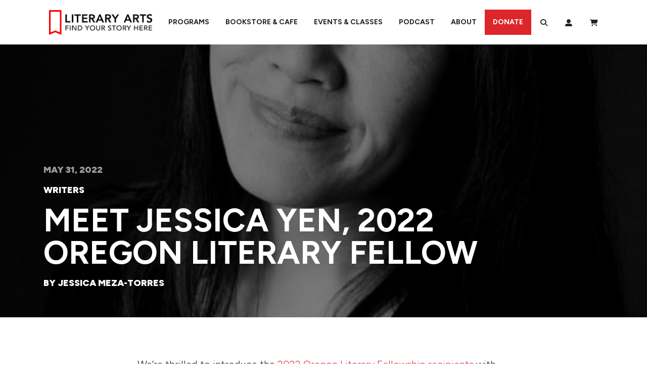

--- FILE ---
content_type: text/html; charset=UTF-8
request_url: https://literary-arts.org/2022/05/meet-jessica-yen-2022-oregon-literary-fellow/
body_size: 39735
content:
<!DOCTYPE html>
<html lang="en-US">
<head>
	<meta charset="UTF-8">
	<meta name="viewport" content="width=device-width, initial-scale=1, shrink-to-fit=no">
	<link rel="profile" href="http://gmpg.org/xfn/11">
	<link rel="preconnect" href="https://fonts.googleapis.com">
	<link rel="preconnect" href="https://fonts.gstatic.com" crossorigin>
	<link href="https://fonts.googleapis.com/css2?family=Figtree:ital,wght@0,300..900;1,300..900&family=Libre+Baskerville:ital,wght@0,400;0,700;1,400&display=swap" rel="stylesheet">
	<meta name='robots' content='index, follow, max-image-preview:large, max-snippet:-1, max-video-preview:-1' />
	<style>img:is([sizes="auto" i], [sizes^="auto," i]) { contain-intrinsic-size: 3000px 1500px }</style>
	<script>window._wca = window._wca || [];</script>

	<!-- This site is optimized with the Yoast SEO Premium plugin v26.4 (Yoast SEO v26.4) - https://yoast.com/wordpress/plugins/seo/ -->
	<title>Meet Jessica Yen, 2022 Oregon Literary Fellow - Literary Arts</title>
	<link rel="canonical" href="https://literary-arts.org/2022/05/meet-jessica-yen-2022-oregon-literary-fellow/" />
	<meta property="og:locale" content="en_US" />
	<meta property="og:type" content="article" />
	<meta property="og:title" content="Meet Jessica Yen, 2022 Oregon Literary Fellow" />
	<meta property="og:description" content="We’re thrilled to introduce the&nbsp;2022 Oregon Literary Fellowship recipients&nbsp;with individual features on our blog! Out-of-state judges spent several months evaluating the 400+ applications we received, and&nbsp;selected nine writers and two" />
	<meta property="og:url" content="https://literary-arts.org/2022/05/meet-jessica-yen-2022-oregon-literary-fellow/" />
	<meta property="og:site_name" content="Literary Arts" />
	<meta property="article:publisher" content="https://www.facebook.com/LiteraryArts" />
	<meta property="article:published_time" content="2022-05-31T21:03:03+00:00" />
	<meta property="article:modified_time" content="2023-04-18T21:28:00+00:00" />
	<meta property="og:image" content="https://literary-arts.org/wp-content/uploads/2022/02/YEN-scaled.jpg" />
	<meta property="og:image:width" content="1707" />
	<meta property="og:image:height" content="2560" />
	<meta property="og:image:type" content="image/jpeg" />
	<meta name="author" content="Jessica Meza-Torres" />
	<meta name="twitter:card" content="summary_large_image" />
	<meta name="twitter:creator" content="@literaryarts" />
	<meta name="twitter:site" content="@literaryarts" />
	<meta name="twitter:label1" content="Written by" />
	<meta name="twitter:data1" content="Jessica Meza-Torres" />
	<meta name="twitter:label2" content="Est. reading time" />
	<meta name="twitter:data2" content="7 minutes" />
	<script type="application/ld+json" class="yoast-schema-graph">{"@context":"https://schema.org","@graph":[{"@type":"Article","@id":"https://literary-arts.org/2022/05/meet-jessica-yen-2022-oregon-literary-fellow/#article","isPartOf":{"@id":"https://literary-arts.org/2022/05/meet-jessica-yen-2022-oregon-literary-fellow/"},"author":{"name":"Jessica Meza-Torres","@id":"https://literary-arts.org/#/schema/person/32c29f26da4d99309f14aabe8ec3fd86"},"headline":"Meet Jessica Yen, 2022 Oregon Literary Fellow","datePublished":"2022-05-31T21:03:03+00:00","dateModified":"2023-04-18T21:28:00+00:00","mainEntityOfPage":{"@id":"https://literary-arts.org/2022/05/meet-jessica-yen-2022-oregon-literary-fellow/"},"wordCount":1192,"publisher":{"@id":"https://literary-arts.org/#organization"},"image":{"@id":"https://literary-arts.org/2022/05/meet-jessica-yen-2022-oregon-literary-fellow/#primaryimage"},"thumbnailUrl":"https://literary-arts.org/wp-content/uploads/2022/02/YEN-scaled.jpg","keywords":["Oregon Book Awards &amp; Fellowships","Oregon Literary Fellowships"],"articleSection":["Writers"],"inLanguage":"en-US"},{"@type":"WebPage","@id":"https://literary-arts.org/2022/05/meet-jessica-yen-2022-oregon-literary-fellow/","url":"https://literary-arts.org/2022/05/meet-jessica-yen-2022-oregon-literary-fellow/","name":"Meet Jessica Yen, 2022 Oregon Literary Fellow - Literary Arts","isPartOf":{"@id":"https://literary-arts.org/#website"},"primaryImageOfPage":{"@id":"https://literary-arts.org/2022/05/meet-jessica-yen-2022-oregon-literary-fellow/#primaryimage"},"image":{"@id":"https://literary-arts.org/2022/05/meet-jessica-yen-2022-oregon-literary-fellow/#primaryimage"},"thumbnailUrl":"https://literary-arts.org/wp-content/uploads/2022/02/YEN-scaled.jpg","datePublished":"2022-05-31T21:03:03+00:00","dateModified":"2023-04-18T21:28:00+00:00","breadcrumb":{"@id":"https://literary-arts.org/2022/05/meet-jessica-yen-2022-oregon-literary-fellow/#breadcrumb"},"inLanguage":"en-US","potentialAction":[{"@type":"ReadAction","target":["https://literary-arts.org/2022/05/meet-jessica-yen-2022-oregon-literary-fellow/"]}]},{"@type":"ImageObject","inLanguage":"en-US","@id":"https://literary-arts.org/2022/05/meet-jessica-yen-2022-oregon-literary-fellow/#primaryimage","url":"https://literary-arts.org/wp-content/uploads/2022/02/YEN-scaled.jpg","contentUrl":"https://literary-arts.org/wp-content/uploads/2022/02/YEN-scaled.jpg","width":1707,"height":2560},{"@type":"BreadcrumbList","@id":"https://literary-arts.org/2022/05/meet-jessica-yen-2022-oregon-literary-fellow/#breadcrumb","itemListElement":[{"@type":"ListItem","position":1,"name":"Home","item":"https://literary-arts.org/"},{"@type":"ListItem","position":2,"name":"Literary Arts Blog","item":"https://literary-arts.org/blog/"},{"@type":"ListItem","position":3,"name":"Meet Jessica Yen, 2022 Oregon Literary Fellow"}]},{"@type":"WebSite","@id":"https://literary-arts.org/#website","url":"https://literary-arts.org/","name":"Literary Arts","description":"Engaging readers, supporting writers, and inspiring the next generation with great literature.","publisher":{"@id":"https://literary-arts.org/#organization"},"potentialAction":[{"@type":"SearchAction","target":{"@type":"EntryPoint","urlTemplate":"https://literary-arts.org/?s={search_term_string}"},"query-input":{"@type":"PropertyValueSpecification","valueRequired":true,"valueName":"search_term_string"}}],"inLanguage":"en-US"},{"@type":"Organization","@id":"https://literary-arts.org/#organization","name":"Literary Arts","url":"https://literary-arts.org/","logo":{"@type":"ImageObject","inLanguage":"en-US","@id":"https://literary-arts.org/#/schema/logo/image/","url":"https://literary-arts.org/wp-content/uploads/2024/02/PALGrann24-139-scaled.jpg","contentUrl":"https://literary-arts.org/wp-content/uploads/2024/02/PALGrann24-139-scaled.jpg","width":2560,"height":1705,"caption":"Literary Arts"},"image":{"@id":"https://literary-arts.org/#/schema/logo/image/"},"sameAs":["https://www.facebook.com/LiteraryArts","https://x.com/literaryarts","https://www.instagram.com/literaryarts/"]},{"@type":"Person","@id":"https://literary-arts.org/#/schema/person/32c29f26da4d99309f14aabe8ec3fd86","name":"Jessica Meza-Torres","image":{"@type":"ImageObject","inLanguage":"en-US","@id":"https://literary-arts.org/#/schema/person/image/","url":"https://secure.gravatar.com/avatar/8b9cd1c748e851378436c8e1b09f48b6d73b20539ca0c251afe3736af9d6af02?s=96&d=mm&r=g","contentUrl":"https://secure.gravatar.com/avatar/8b9cd1c748e851378436c8e1b09f48b6d73b20539ca0c251afe3736af9d6af02?s=96&d=mm&r=g","caption":"Jessica Meza-Torres"},"url":"https://literary-arts.org/author/jessica/"}]}</script>
	<!-- / Yoast SEO Premium plugin. -->


<link rel='dns-prefetch' href='//www.googletagmanager.com' />
<link rel='dns-prefetch' href='//stats.wp.com' />
<link rel="alternate" type="text/calendar" title="Literary Arts &raquo; iCal Feed" href="https://literary-arts.org/events/?ical=1" />
<script type="application/ld+json">
{
    "@context": "https://schema.org",
    "@graph": [
        {
            "@type": "LocalBusiness",
            "@id": "https://literary-arts.org/",
            "name": "Literary Arts",
            "url": "https://literary-arts.org/",
            "mainEntityOfPage": {
                "@type": "WebPage",
                "@id": "https://literary-arts.org/"
            },
            "description": "Literary Arts is a nonprofit organization based in Portland, Oregon that builds community through literature, creative writing, youth engagement, and public events. Our mission is to inspire, connect, and empower through the written and spoken word.",
            "image": "https://literary-arts.org/wp-content/uploads/2023/05/literary-arts-logo.png",
            "telephone": "(503) 227-2583",
            "email": "info@literary-arts.org",
            "address": {
                "@type": "PostalAddress",
                "streetAddress": "716 SE Grand Ave",
                "addressLocality": "Portland",
                "addressRegion": "OR",
                "postalCode": "97214",
                "addressCountry": "US"
            },
            "sameAs": [
                "https://www.instagram.com/literaryarts",
                "https://twitter.com/literaryarts",
                "https://www.linkedin.com/company/literary-arts",
                "https://www.facebook.com/LiteraryArts/",
                "https://www.youtube.com/channel/UCK1XDdJbC-uobLll9TSzuaA"
            ],
            "areaServed": {
                "@type": "City",
                "@id": "https://en.wikipedia.org/wiki/Portland,_Oregon",
                "name": "Portland, OR"
            },
            "hasOfferCatalog": {
                "name": "Programs and Services",
                "itemListElement": [
                    {
                        "@type": "Offer",
                        "@id": "https://literary-arts.org/bookstore/",
                        "name": "Bookstore & Cafe",
                        "url": "https://literary-arts.org/bookstore/",
                        "description": "The Literary Arts Bookstore & Cafe in Portland, Oregon offers a curated selection of literary works, poetry, fiction, and nonfiction books, alongside a welcoming café serving locally roasted coffee. It's a vibrant gathering place for book lovers, writers, and community members.",
                        "priceCurrency": "USD",
                        "category": "Bookstore",
                        "seller": {
                            "@type": "Organization",
                            "@id": "https://literary-arts.org/"
                        },
                        "offeredBy": {
                            "@type": "Organization",
                            "@id": "https://literary-arts.org/"
                        }
                    },
                    {
                        "@type": "Offer",
                        "@id": "https://literary-arts.org/eventsclasses/",
                        "name": "Events & Classes",
                        "url": "https://literary-arts.org/eventsclasses/",
                        "description": "Literary Arts hosts engaging author readings, writing workshops, and literary classes in Portland, Oregon. From poetry slams to fiction seminars, our events and classes empower writers and readers to build skills and connect through literature in a supportive, creative environment.",
                        "priceCurrency": "USD",
                        "category": "Event Venue",
                        "seller": {
                            "@type": "Organization",
                            "@id": "https://literary-arts.org/"
                        },
                        "offeredBy": {
                            "@type": "Organization",
                            "@id": "https://literary-arts.org/"
                        }
                    },
                    {
                        "@type": "Offer",
                        "@id": "https://literary-arts.org/get-involved/",
                        "name": "Programs & Community Engagement",
                        "url": "https://literary-arts.org/get-involved/",
                        "description": "Through dynamic community programs across Portland, Literary Arts supports writers, readers, and students with youth writing outreach, literary fellowships, volunteer opportunities, and accessible workshops. These initiatives connect Portlanders to the transformative power of literature.",
                        "priceCurrency": "USD",
                        "category": "Non-profit Organization",
                        "seller": {
                            "@type": "Organization",
                            "@id": "https://literary-arts.org/"
                        },
                        "offeredBy": {
                            "@type": "Organization",
                            "@id": "https://literary-arts.org/"
                        }
                    },
                    {
                        "@type": "Offer",
                        "@id": "https://literary-arts.org/archive",
                        "name": "The Archive Project Podcast",
                        "url": "https://literary-arts.org/archive",
                        "description": "The Archive Project by Literary Arts is a podcast featuring recorded readings and lectures from renowned writers, poets, and thinkers. Broadcast from Portland, Oregon, it brings literary excellence to global listeners while preserving decades of thought-provoking content.",
                        "priceCurrency": "USD",
                        "category": "Media",
                        "seller": {
                            "@type": "Organization",
                            "@id": "https://literary-arts.org/"
                        },
                        "offeredBy": {
                            "@type": "Organization",
                            "@id": "https://literary-arts.org/"
                        }
                    }
                ]
            },
            "geo": {
                "@type": "GeoCoordinates",
                "latitude": "45.518755",
                "longitude": "-122.660354"
            },
            "hasMap": "https://www.google.com/maps/place/716+SE+Grand+Ave,+Portland,+OR+97214",
            "openingHours": "Su 07:00-19:00 Mo 07:00-20:00 Tu 07:00-20:00 We 07:00-20:00 Th 07:00-20:00 Fr 07:00-20:00 Sa 07:00-20:00",
            "openingHoursSpecification": [
                {
                    "@type": "OpeningHoursSpecification",
                    "dayOfWeek": [
                        "Sunday"
                    ],
                    "opens": "07:00",
                    "closes": "19:00"
                },
                {
                    "@type": "OpeningHoursSpecification",
                    "dayOfWeek": [
                        "Monday",
                        "Tuesday",
                        "Wednesday",
                        "Thursday",
                        "Friday",
                        "Saturday"
                    ],
                    "opens": "07:00",
                    "closes": "20:00"
                }
            ],
            "priceRange": "$",
            "paymentAccepted": [
                "Cash",
                "Credit Card",
                "Debit Card"
            ]
        }
    ]
}
</script>
<script type="text/javascript">
/* <![CDATA[ */
window._wpemojiSettings = {"baseUrl":"https:\/\/s.w.org\/images\/core\/emoji\/16.0.1\/72x72\/","ext":".png","svgUrl":"https:\/\/s.w.org\/images\/core\/emoji\/16.0.1\/svg\/","svgExt":".svg","source":{"concatemoji":"https:\/\/literary-arts.org\/wp-includes\/js\/wp-emoji-release.min.js?ver=6.8.3"}};
/*! This file is auto-generated */
!function(s,n){var o,i,e;function c(e){try{var t={supportTests:e,timestamp:(new Date).valueOf()};sessionStorage.setItem(o,JSON.stringify(t))}catch(e){}}function p(e,t,n){e.clearRect(0,0,e.canvas.width,e.canvas.height),e.fillText(t,0,0);var t=new Uint32Array(e.getImageData(0,0,e.canvas.width,e.canvas.height).data),a=(e.clearRect(0,0,e.canvas.width,e.canvas.height),e.fillText(n,0,0),new Uint32Array(e.getImageData(0,0,e.canvas.width,e.canvas.height).data));return t.every(function(e,t){return e===a[t]})}function u(e,t){e.clearRect(0,0,e.canvas.width,e.canvas.height),e.fillText(t,0,0);for(var n=e.getImageData(16,16,1,1),a=0;a<n.data.length;a++)if(0!==n.data[a])return!1;return!0}function f(e,t,n,a){switch(t){case"flag":return n(e,"\ud83c\udff3\ufe0f\u200d\u26a7\ufe0f","\ud83c\udff3\ufe0f\u200b\u26a7\ufe0f")?!1:!n(e,"\ud83c\udde8\ud83c\uddf6","\ud83c\udde8\u200b\ud83c\uddf6")&&!n(e,"\ud83c\udff4\udb40\udc67\udb40\udc62\udb40\udc65\udb40\udc6e\udb40\udc67\udb40\udc7f","\ud83c\udff4\u200b\udb40\udc67\u200b\udb40\udc62\u200b\udb40\udc65\u200b\udb40\udc6e\u200b\udb40\udc67\u200b\udb40\udc7f");case"emoji":return!a(e,"\ud83e\udedf")}return!1}function g(e,t,n,a){var r="undefined"!=typeof WorkerGlobalScope&&self instanceof WorkerGlobalScope?new OffscreenCanvas(300,150):s.createElement("canvas"),o=r.getContext("2d",{willReadFrequently:!0}),i=(o.textBaseline="top",o.font="600 32px Arial",{});return e.forEach(function(e){i[e]=t(o,e,n,a)}),i}function t(e){var t=s.createElement("script");t.src=e,t.defer=!0,s.head.appendChild(t)}"undefined"!=typeof Promise&&(o="wpEmojiSettingsSupports",i=["flag","emoji"],n.supports={everything:!0,everythingExceptFlag:!0},e=new Promise(function(e){s.addEventListener("DOMContentLoaded",e,{once:!0})}),new Promise(function(t){var n=function(){try{var e=JSON.parse(sessionStorage.getItem(o));if("object"==typeof e&&"number"==typeof e.timestamp&&(new Date).valueOf()<e.timestamp+604800&&"object"==typeof e.supportTests)return e.supportTests}catch(e){}return null}();if(!n){if("undefined"!=typeof Worker&&"undefined"!=typeof OffscreenCanvas&&"undefined"!=typeof URL&&URL.createObjectURL&&"undefined"!=typeof Blob)try{var e="postMessage("+g.toString()+"("+[JSON.stringify(i),f.toString(),p.toString(),u.toString()].join(",")+"));",a=new Blob([e],{type:"text/javascript"}),r=new Worker(URL.createObjectURL(a),{name:"wpTestEmojiSupports"});return void(r.onmessage=function(e){c(n=e.data),r.terminate(),t(n)})}catch(e){}c(n=g(i,f,p,u))}t(n)}).then(function(e){for(var t in e)n.supports[t]=e[t],n.supports.everything=n.supports.everything&&n.supports[t],"flag"!==t&&(n.supports.everythingExceptFlag=n.supports.everythingExceptFlag&&n.supports[t]);n.supports.everythingExceptFlag=n.supports.everythingExceptFlag&&!n.supports.flag,n.DOMReady=!1,n.readyCallback=function(){n.DOMReady=!0}}).then(function(){return e}).then(function(){var e;n.supports.everything||(n.readyCallback(),(e=n.source||{}).concatemoji?t(e.concatemoji):e.wpemoji&&e.twemoji&&(t(e.twemoji),t(e.wpemoji)))}))}((window,document),window._wpemojiSettings);
/* ]]> */
</script>
<link rel='stylesheet' id='tribe-events-pro-mini-calendar-block-styles-css' href='https://literary-arts.org/wp-content/plugins/events-calendar-pro/build/css/tribe-events-pro-mini-calendar-block.css?ver=7.7.9' type='text/css' media='all' />
<style id='wp-emoji-styles-inline-css' type='text/css'>

	img.wp-smiley, img.emoji {
		display: inline !important;
		border: none !important;
		box-shadow: none !important;
		height: 1em !important;
		width: 1em !important;
		margin: 0 0.07em !important;
		vertical-align: -0.1em !important;
		background: none !important;
		padding: 0 !important;
	}
</style>
<link rel='stylesheet' id='wp-block-library-css' href='https://literary-arts.org/wp-includes/css/dist/block-library/style.min.css?ver=6.8.3' type='text/css' media='all' />
<style id='wp-block-library-theme-inline-css' type='text/css'>
.wp-block-audio :where(figcaption){color:#555;font-size:13px;text-align:center}.is-dark-theme .wp-block-audio :where(figcaption){color:#ffffffa6}.wp-block-audio{margin:0 0 1em}.wp-block-code{border:1px solid #ccc;border-radius:4px;font-family:Menlo,Consolas,monaco,monospace;padding:.8em 1em}.wp-block-embed :where(figcaption){color:#555;font-size:13px;text-align:center}.is-dark-theme .wp-block-embed :where(figcaption){color:#ffffffa6}.wp-block-embed{margin:0 0 1em}.blocks-gallery-caption{color:#555;font-size:13px;text-align:center}.is-dark-theme .blocks-gallery-caption{color:#ffffffa6}:root :where(.wp-block-image figcaption){color:#555;font-size:13px;text-align:center}.is-dark-theme :root :where(.wp-block-image figcaption){color:#ffffffa6}.wp-block-image{margin:0 0 1em}.wp-block-pullquote{border-bottom:4px solid;border-top:4px solid;color:currentColor;margin-bottom:1.75em}.wp-block-pullquote cite,.wp-block-pullquote footer,.wp-block-pullquote__citation{color:currentColor;font-size:.8125em;font-style:normal;text-transform:uppercase}.wp-block-quote{border-left:.25em solid;margin:0 0 1.75em;padding-left:1em}.wp-block-quote cite,.wp-block-quote footer{color:currentColor;font-size:.8125em;font-style:normal;position:relative}.wp-block-quote:where(.has-text-align-right){border-left:none;border-right:.25em solid;padding-left:0;padding-right:1em}.wp-block-quote:where(.has-text-align-center){border:none;padding-left:0}.wp-block-quote.is-large,.wp-block-quote.is-style-large,.wp-block-quote:where(.is-style-plain){border:none}.wp-block-search .wp-block-search__label{font-weight:700}.wp-block-search__button{border:1px solid #ccc;padding:.375em .625em}:where(.wp-block-group.has-background){padding:1.25em 2.375em}.wp-block-separator.has-css-opacity{opacity:.4}.wp-block-separator{border:none;border-bottom:2px solid;margin-left:auto;margin-right:auto}.wp-block-separator.has-alpha-channel-opacity{opacity:1}.wp-block-separator:not(.is-style-wide):not(.is-style-dots){width:100px}.wp-block-separator.has-background:not(.is-style-dots){border-bottom:none;height:1px}.wp-block-separator.has-background:not(.is-style-wide):not(.is-style-dots){height:2px}.wp-block-table{margin:0 0 1em}.wp-block-table td,.wp-block-table th{word-break:normal}.wp-block-table :where(figcaption){color:#555;font-size:13px;text-align:center}.is-dark-theme .wp-block-table :where(figcaption){color:#ffffffa6}.wp-block-video :where(figcaption){color:#555;font-size:13px;text-align:center}.is-dark-theme .wp-block-video :where(figcaption){color:#ffffffa6}.wp-block-video{margin:0 0 1em}:root :where(.wp-block-template-part.has-background){margin-bottom:0;margin-top:0;padding:1.25em 2.375em}
</style>
<style id='classic-theme-styles-inline-css' type='text/css'>
/*! This file is auto-generated */
.wp-block-button__link{color:#fff;background-color:#32373c;border-radius:9999px;box-shadow:none;text-decoration:none;padding:calc(.667em + 2px) calc(1.333em + 2px);font-size:1.125em}.wp-block-file__button{background:#32373c;color:#fff;text-decoration:none}
</style>
<link rel='stylesheet' id='cb-carousel-style-css' href='https://literary-arts.org/wp-content/plugins/carousel-block/blocks/../build/carousel-legacy/style-index.css?ver=2.0.6' type='text/css' media='all' />
<style id='cb-carousel-v2-style-inline-css' type='text/css'>
.wp-block-cb-carousel-v2{position:relative}.wp-block-cb-carousel-v2[data-cb-pagination=true] .swiper-horizontal{margin-bottom:calc(var(--wp--custom--carousel-block--pagination-bullet-size, 8px)*4)}.wp-block-cb-carousel-v2 .cb-button-next,.wp-block-cb-carousel-v2 .cb-button-prev{color:var(--wp--custom--carousel-block--navigation-color,#000);height:var(--wp--custom--carousel-block--navigation-size,22px);margin-top:calc(0px - var(--wp--custom--carousel-block--navigation-size, 22px)/2);width:calc(var(--wp--custom--carousel-block--navigation-size, 22px)/44*27)}.wp-block-cb-carousel-v2 .cb-button-next:after,.wp-block-cb-carousel-v2 .cb-button-prev:after{font-size:var(--wp--custom--carousel-block--navigation-size,22px)}.wp-block-cb-carousel-v2 .cb-button-next:hover,.wp-block-cb-carousel-v2 .cb-button-prev:hover{color:var(--wp--custom--carousel-block--navigation-hover-color,var(--wp--custom--carousel-block--navigation-color,#000))}.wp-block-cb-carousel-v2 .cb-button-prev,.wp-block-cb-carousel-v2.cb-rtl .cb-button-next{left:calc(var(--wp--custom--carousel-block--navigation-size, 22px)*-1/44*27 - var(--wp--custom--carousel-block--navigation-sides-offset, 10px));right:auto}.wp-block-cb-carousel-v2 .cb-button-next,.wp-block-cb-carousel-v2.cb-rtl .cb-button-prev{left:auto;right:calc(var(--wp--custom--carousel-block--navigation-size, 22px)*-1/44*27 - var(--wp--custom--carousel-block--navigation-sides-offset, 10px))}.wp-block-cb-carousel-v2.cb-rtl .cb-button-next,.wp-block-cb-carousel-v2.cb-rtl .cb-button-prev{transform:scaleX(-1)}.wp-block-cb-carousel-v2 .cb-pagination.swiper-pagination-horizontal{bottom:var(--wp--custom--carousel-block--pagination-bottom,-20px);display:flex;justify-content:center;top:var(--wp--custom--carousel-block--pagination-top,auto)}.wp-block-cb-carousel-v2 .cb-pagination.swiper-pagination-horizontal.swiper-pagination-bullets .cb-pagination-bullet{margin:0 var(--wp--custom--carousel-block--pagination-bullet-horizontal-gap,4px)}.wp-block-cb-carousel-v2 .cb-pagination .cb-pagination-bullet{background:var(--wp--custom--carousel-block--pagination-bullet-color,var(--wp--custom--carousel-block--pagination-bullet-inactive-color,#000));height:var(--wp--custom--carousel-block--pagination-bullet-size,8px);opacity:var(--wp--custom--carousel-block--pagination-bullet-inactive-opacity,var(--wp--custom--carousel-block--pagination-bullet-opacity,.2));width:var(--wp--custom--carousel-block--pagination-bullet-size,8px)}.wp-block-cb-carousel-v2 .cb-pagination .cb-pagination-bullet.swiper-pagination-bullet-active{background:var(--wp--custom--carousel-block--pagination-bullet-active-color,#000);opacity:var(--wp--custom--carousel-block--pagination-bullet-active-opacity,1)}.wp-block-cb-carousel-v2 .cb-pagination .cb-pagination-bullet:not(.swiper-pagination-bullet-active):hover{background:var(--wp--custom--carousel-block--pagination-bullet-hover-color,var(--wp--custom--carousel-block--pagination-bullet-inactive-hover-color,var(--wp--custom--carousel-block--pagination-bullet-active-color,#000)));opacity:var(--wp--custom--carousel-block--pagination-bullet-inactive-hover-opacity,var(--wp--custom--carousel-block--pagination-bullet-inactive-opacity,.2))}.wp-block-cb-carousel-v2.alignfull .cb-button-next,.wp-block-cb-carousel-v2.alignfull .cb-button-prev{color:var(--wp--custom--carousel-block--navigation-alignfull-color,#000)}.wp-block-cb-carousel-v2.alignfull .cb-button-prev,.wp-block-cb-carousel-v2.alignfull.cb-rtl .cb-button-next{left:var(--wp--custom--carousel-block--navigation-sides-offset,10px);right:auto}.wp-block-cb-carousel-v2.alignfull .cb-button-next,.wp-block-cb-carousel-v2.alignfull.cb-rtl .cb-button-prev{left:auto;right:var(--wp--custom--carousel-block--navigation-sides-offset,10px)}.wp-block-cb-carousel-v2 .wp-block-image{margin-bottom:var(--wp--custom--carousel-block--image-margin-bottom,0);margin-top:var(--wp--custom--carousel-block--image-margin-top,0)}.wp-block-cb-carousel-v2 .wp-block-cover{margin-bottom:var(--wp--custom--carousel-block--cover-margin-bottom,0);margin-top:var(--wp--custom--carousel-block--cover-margin-top,0)}.wp-block-cb-carousel-v2 .wp-block-cover.aligncenter,.wp-block-cb-carousel-v2 .wp-block-image.aligncenter{margin-left:auto!important;margin-right:auto!important}

</style>
<style id='wpxero-iframe-iframe-style-inline-css' type='text/css'>
.bdt-lazy-loading,iframe.lazy:not(.lazy-loaded){background:hsla(0,0%,60%,.07);background-image:url(/wp-content/plugins/wpxero-iframe/build/blocks/iframe/../../images/loader.91181320.gif);background-position:50%;background-repeat:no-repeat}.wp-block-wpxero-iframe-iframe{position:relative}.wp-block-wpxero-iframe-iframe iframe{border:none!important;overflow:hidden!important}

</style>
<style id='pdfemb-pdf-embedder-viewer-style-inline-css' type='text/css'>
.wp-block-pdfemb-pdf-embedder-viewer{max-width:none}

</style>
<style id='powerpress-player-block-style-inline-css' type='text/css'>


</style>
<style id='global-styles-inline-css' type='text/css'>
:root{--wp--preset--aspect-ratio--square: 1;--wp--preset--aspect-ratio--4-3: 4/3;--wp--preset--aspect-ratio--3-4: 3/4;--wp--preset--aspect-ratio--3-2: 3/2;--wp--preset--aspect-ratio--2-3: 2/3;--wp--preset--aspect-ratio--16-9: 16/9;--wp--preset--aspect-ratio--9-16: 9/16;--wp--preset--color--black: #211F20;--wp--preset--color--cyan-bluish-gray: #abb8c3;--wp--preset--color--white: #FFFFFF;--wp--preset--color--pale-pink: #f78da7;--wp--preset--color--vivid-red: #cf2e2e;--wp--preset--color--luminous-vivid-orange: #ff6900;--wp--preset--color--luminous-vivid-amber: #fcb900;--wp--preset--color--light-green-cyan: #7bdcb5;--wp--preset--color--vivid-green-cyan: #00d084;--wp--preset--color--pale-cyan-blue: #8ed1fc;--wp--preset--color--vivid-cyan-blue: #0693e3;--wp--preset--color--vivid-purple: #9b51e0;--wp--preset--color--red: #DD262C;--wp--preset--color--grey: #6E6F72;--wp--preset--color--purple: #8A3D65;--wp--preset--color--orange: #C25300;--wp--preset--color--teal: #00807C;--wp--preset--color--blue: #407E96;--wp--preset--color--maroon: #A70162;--wp--preset--color--yellow: #A36A00;--wp--preset--color--br-orange: #DB3500;--wp--preset--color--2024-red: #E82B1E;--wp--preset--color--2024-red-alt: #E27A6F;--wp--preset--color--2024-soft-black: #292B30;--wp--preset--color--2024-soft-black-alt: #766C6B;--wp--preset--color--2024-warm-gray: #E2E1E3;--wp--preset--color--2024-blue: #1D4E7B;--wp--preset--color--2024-blue-alt: #346ca1;--wp--preset--color--2024-yellow: #ffbe5b;--wp--preset--color--2024-yellow-alt: #e87e04;--wp--preset--color--2024-green: #709350;--wp--preset--color--2024-green-alt: #1c4e38;--wp--preset--color--2024-purple: #7f667c;--wp--preset--color--2024-purple-alt: #652e55;--wp--preset--gradient--vivid-cyan-blue-to-vivid-purple: linear-gradient(135deg,rgba(6,147,227,1) 0%,rgb(155,81,224) 100%);--wp--preset--gradient--light-green-cyan-to-vivid-green-cyan: linear-gradient(135deg,rgb(122,220,180) 0%,rgb(0,208,130) 100%);--wp--preset--gradient--luminous-vivid-amber-to-luminous-vivid-orange: linear-gradient(135deg,rgba(252,185,0,1) 0%,rgba(255,105,0,1) 100%);--wp--preset--gradient--luminous-vivid-orange-to-vivid-red: linear-gradient(135deg,rgba(255,105,0,1) 0%,rgb(207,46,46) 100%);--wp--preset--gradient--very-light-gray-to-cyan-bluish-gray: linear-gradient(135deg,rgb(238,238,238) 0%,rgb(169,184,195) 100%);--wp--preset--gradient--cool-to-warm-spectrum: linear-gradient(135deg,rgb(74,234,220) 0%,rgb(151,120,209) 20%,rgb(207,42,186) 40%,rgb(238,44,130) 60%,rgb(251,105,98) 80%,rgb(254,248,76) 100%);--wp--preset--gradient--blush-light-purple: linear-gradient(135deg,rgb(255,206,236) 0%,rgb(152,150,240) 100%);--wp--preset--gradient--blush-bordeaux: linear-gradient(135deg,rgb(254,205,165) 0%,rgb(254,45,45) 50%,rgb(107,0,62) 100%);--wp--preset--gradient--luminous-dusk: linear-gradient(135deg,rgb(255,203,112) 0%,rgb(199,81,192) 50%,rgb(65,88,208) 100%);--wp--preset--gradient--pale-ocean: linear-gradient(135deg,rgb(255,245,203) 0%,rgb(182,227,212) 50%,rgb(51,167,181) 100%);--wp--preset--gradient--electric-grass: linear-gradient(135deg,rgb(202,248,128) 0%,rgb(113,206,126) 100%);--wp--preset--gradient--midnight: linear-gradient(135deg,rgb(2,3,129) 0%,rgb(40,116,252) 100%);--wp--preset--font-size--small: 16px;--wp--preset--font-size--medium: 20px;--wp--preset--font-size--large: 32px;--wp--preset--font-size--x-large: 42px;--wp--preset--font-size--normal: 20px;--wp--preset--spacing--20: 0.44rem;--wp--preset--spacing--30: 0.67rem;--wp--preset--spacing--40: 1rem;--wp--preset--spacing--50: 1.5rem;--wp--preset--spacing--60: 2.25rem;--wp--preset--spacing--70: 3.38rem;--wp--preset--spacing--80: 5.06rem;--wp--preset--shadow--natural: 6px 6px 9px rgba(0, 0, 0, 0.2);--wp--preset--shadow--deep: 12px 12px 50px rgba(0, 0, 0, 0.4);--wp--preset--shadow--sharp: 6px 6px 0px rgba(0, 0, 0, 0.2);--wp--preset--shadow--outlined: 6px 6px 0px -3px rgba(255, 255, 255, 1), 6px 6px rgba(0, 0, 0, 1);--wp--preset--shadow--crisp: 6px 6px 0px rgba(0, 0, 0, 1);}:where(.is-layout-flex){gap: 0.5em;}:where(.is-layout-grid){gap: 0.5em;}body .is-layout-flex{display: flex;}.is-layout-flex{flex-wrap: wrap;align-items: center;}.is-layout-flex > :is(*, div){margin: 0;}body .is-layout-grid{display: grid;}.is-layout-grid > :is(*, div){margin: 0;}:where(.wp-block-columns.is-layout-flex){gap: 2em;}:where(.wp-block-columns.is-layout-grid){gap: 2em;}:where(.wp-block-post-template.is-layout-flex){gap: 1.25em;}:where(.wp-block-post-template.is-layout-grid){gap: 1.25em;}.has-black-color{color: var(--wp--preset--color--black) !important;}.has-cyan-bluish-gray-color{color: var(--wp--preset--color--cyan-bluish-gray) !important;}.has-white-color{color: var(--wp--preset--color--white) !important;}.has-pale-pink-color{color: var(--wp--preset--color--pale-pink) !important;}.has-vivid-red-color{color: var(--wp--preset--color--vivid-red) !important;}.has-luminous-vivid-orange-color{color: var(--wp--preset--color--luminous-vivid-orange) !important;}.has-luminous-vivid-amber-color{color: var(--wp--preset--color--luminous-vivid-amber) !important;}.has-light-green-cyan-color{color: var(--wp--preset--color--light-green-cyan) !important;}.has-vivid-green-cyan-color{color: var(--wp--preset--color--vivid-green-cyan) !important;}.has-pale-cyan-blue-color{color: var(--wp--preset--color--pale-cyan-blue) !important;}.has-vivid-cyan-blue-color{color: var(--wp--preset--color--vivid-cyan-blue) !important;}.has-vivid-purple-color{color: var(--wp--preset--color--vivid-purple) !important;}.has-black-background-color{background-color: var(--wp--preset--color--black) !important;}.has-cyan-bluish-gray-background-color{background-color: var(--wp--preset--color--cyan-bluish-gray) !important;}.has-white-background-color{background-color: var(--wp--preset--color--white) !important;}.has-pale-pink-background-color{background-color: var(--wp--preset--color--pale-pink) !important;}.has-vivid-red-background-color{background-color: var(--wp--preset--color--vivid-red) !important;}.has-luminous-vivid-orange-background-color{background-color: var(--wp--preset--color--luminous-vivid-orange) !important;}.has-luminous-vivid-amber-background-color{background-color: var(--wp--preset--color--luminous-vivid-amber) !important;}.has-light-green-cyan-background-color{background-color: var(--wp--preset--color--light-green-cyan) !important;}.has-vivid-green-cyan-background-color{background-color: var(--wp--preset--color--vivid-green-cyan) !important;}.has-pale-cyan-blue-background-color{background-color: var(--wp--preset--color--pale-cyan-blue) !important;}.has-vivid-cyan-blue-background-color{background-color: var(--wp--preset--color--vivid-cyan-blue) !important;}.has-vivid-purple-background-color{background-color: var(--wp--preset--color--vivid-purple) !important;}.has-black-border-color{border-color: var(--wp--preset--color--black) !important;}.has-cyan-bluish-gray-border-color{border-color: var(--wp--preset--color--cyan-bluish-gray) !important;}.has-white-border-color{border-color: var(--wp--preset--color--white) !important;}.has-pale-pink-border-color{border-color: var(--wp--preset--color--pale-pink) !important;}.has-vivid-red-border-color{border-color: var(--wp--preset--color--vivid-red) !important;}.has-luminous-vivid-orange-border-color{border-color: var(--wp--preset--color--luminous-vivid-orange) !important;}.has-luminous-vivid-amber-border-color{border-color: var(--wp--preset--color--luminous-vivid-amber) !important;}.has-light-green-cyan-border-color{border-color: var(--wp--preset--color--light-green-cyan) !important;}.has-vivid-green-cyan-border-color{border-color: var(--wp--preset--color--vivid-green-cyan) !important;}.has-pale-cyan-blue-border-color{border-color: var(--wp--preset--color--pale-cyan-blue) !important;}.has-vivid-cyan-blue-border-color{border-color: var(--wp--preset--color--vivid-cyan-blue) !important;}.has-vivid-purple-border-color{border-color: var(--wp--preset--color--vivid-purple) !important;}.has-vivid-cyan-blue-to-vivid-purple-gradient-background{background: var(--wp--preset--gradient--vivid-cyan-blue-to-vivid-purple) !important;}.has-light-green-cyan-to-vivid-green-cyan-gradient-background{background: var(--wp--preset--gradient--light-green-cyan-to-vivid-green-cyan) !important;}.has-luminous-vivid-amber-to-luminous-vivid-orange-gradient-background{background: var(--wp--preset--gradient--luminous-vivid-amber-to-luminous-vivid-orange) !important;}.has-luminous-vivid-orange-to-vivid-red-gradient-background{background: var(--wp--preset--gradient--luminous-vivid-orange-to-vivid-red) !important;}.has-very-light-gray-to-cyan-bluish-gray-gradient-background{background: var(--wp--preset--gradient--very-light-gray-to-cyan-bluish-gray) !important;}.has-cool-to-warm-spectrum-gradient-background{background: var(--wp--preset--gradient--cool-to-warm-spectrum) !important;}.has-blush-light-purple-gradient-background{background: var(--wp--preset--gradient--blush-light-purple) !important;}.has-blush-bordeaux-gradient-background{background: var(--wp--preset--gradient--blush-bordeaux) !important;}.has-luminous-dusk-gradient-background{background: var(--wp--preset--gradient--luminous-dusk) !important;}.has-pale-ocean-gradient-background{background: var(--wp--preset--gradient--pale-ocean) !important;}.has-electric-grass-gradient-background{background: var(--wp--preset--gradient--electric-grass) !important;}.has-midnight-gradient-background{background: var(--wp--preset--gradient--midnight) !important;}.has-small-font-size{font-size: var(--wp--preset--font-size--small) !important;}.has-medium-font-size{font-size: var(--wp--preset--font-size--medium) !important;}.has-large-font-size{font-size: var(--wp--preset--font-size--large) !important;}.has-x-large-font-size{font-size: var(--wp--preset--font-size--x-large) !important;}
:where(.wp-block-post-template.is-layout-flex){gap: 1.25em;}:where(.wp-block-post-template.is-layout-grid){gap: 1.25em;}
:where(.wp-block-columns.is-layout-flex){gap: 2em;}:where(.wp-block-columns.is-layout-grid){gap: 2em;}
:root :where(.wp-block-pullquote){font-size: 1.5em;line-height: 1.6;}
</style>
<link rel='stylesheet' id='pb-accordion-blocks-style-css' href='https://literary-arts.org/wp-content/plugins/accordion-blocks/build/index.css?ver=1.5.0' type='text/css' media='all' />
<link rel='stylesheet' id='topbar_css-css' href='https://literary-arts.org/wp-content/plugins/top-bar-pro/inc/../css/topbar_style.min.css?ver=6.8.3' type='text/css' media='all' />
<link rel='stylesheet' id='woocommerce-layout-css' href='https://literary-arts.org/wp-content/plugins/woocommerce/assets/css/woocommerce-layout.css?ver=10.3.7' type='text/css' media='all' />
<style id='woocommerce-layout-inline-css' type='text/css'>

	.infinite-scroll .woocommerce-pagination {
		display: none;
	}
</style>
<link rel='stylesheet' id='woocommerce-smallscreen-css' href='https://literary-arts.org/wp-content/plugins/woocommerce/assets/css/woocommerce-smallscreen.css?ver=10.3.7' type='text/css' media='only screen and (max-width: 768px)' />
<link rel='stylesheet' id='woocommerce-general-css' href='https://literary-arts.org/wp-content/plugins/woocommerce/assets/css/woocommerce.css?ver=10.3.7' type='text/css' media='all' />
<style id='woocommerce-inline-inline-css' type='text/css'>
.woocommerce form .form-row .required { visibility: visible; }
</style>
<link rel='stylesheet' id='megamenu-css' href='https://literary-arts.org/wp-content/uploads/maxmegamenu/style.css?ver=d538ed' type='text/css' media='all' />
<link rel='stylesheet' id='dashicons-css' href='https://literary-arts.org/wp-includes/css/dashicons.min.css?ver=6.8.3' type='text/css' media='all' />
<link rel='stylesheet' id='megamenu-fontawesome5-css' href='https://literary-arts.org/wp-content/plugins/megamenu-pro/icons/fontawesome5/css/all.min.css?ver=2.4.4' type='text/css' media='all' />
<link rel='stylesheet' id='megamenu-fontawesome6-css' href='https://literary-arts.org/wp-content/plugins/megamenu-pro/icons/fontawesome6/css/all.min.css?ver=2.4.4' type='text/css' media='all' />
<link rel='stylesheet' id='wc_cart_addons_styles-css' href='https://literary-arts.org/wp-content/plugins/woocommerce-cart-add-ons/assets/css/frontend.css?ver=1.15.34' type='text/css' media='all' />
<link rel='stylesheet' id='brands-styles-css' href='https://literary-arts.org/wp-content/plugins/woocommerce/assets/css/brands.css?ver=10.3.7' type='text/css' media='all' />
<link rel='stylesheet' id='understrap-styles-css' href='https://literary-arts.org/wp-content/themes/literary-arts/css/theme.min.css?ver=2.1.1767914984' type='text/css' media='all' />
<link rel='stylesheet' id='genericons-css' href='https://literary-arts.org/wp-content/plugins/jetpack/_inc/genericons/genericons/genericons.css?ver=3.1' type='text/css' media='all' />
<link rel='stylesheet' id='jetpack-social-menu-css' href='https://literary-arts.org/wp-content/plugins/jetpack/jetpack_vendor/automattic/jetpack-classic-theme-helper/src/social-menu/social-menu.css?ver=1.0' type='text/css' media='all' />
<style id='kadence-blocks-global-variables-inline-css' type='text/css'>
:root {--global-kb-font-size-sm:clamp(0.8rem, 0.73rem + 0.217vw, 0.9rem);--global-kb-font-size-md:clamp(1.1rem, 0.995rem + 0.326vw, 1.25rem);--global-kb-font-size-lg:clamp(1.75rem, 1.576rem + 0.543vw, 2rem);--global-kb-font-size-xl:clamp(2.25rem, 1.728rem + 1.63vw, 3rem);--global-kb-font-size-xxl:clamp(2.5rem, 1.456rem + 3.26vw, 4rem);--global-kb-font-size-xxxl:clamp(2.75rem, 0.489rem + 7.065vw, 6rem);}:root {--global-palette1: #3182CE;--global-palette2: #2B6CB0;--global-palette3: #1A202C;--global-palette4: #2D3748;--global-palette5: #4A5568;--global-palette6: #718096;--global-palette7: #EDF2F7;--global-palette8: #F7FAFC;--global-palette9: #ffffff;}
</style>
<link rel='stylesheet' id='sharedaddy-css' href='https://literary-arts.org/wp-content/plugins/jetpack/modules/sharedaddy/sharing.css?ver=15.2' type='text/css' media='all' />
<link rel='stylesheet' id='social-logos-css' href='https://literary-arts.org/wp-content/plugins/jetpack/_inc/social-logos/social-logos.min.css?ver=15.2' type='text/css' media='all' />
<script type="text/template" id="tmpl-variation-template">
	<div class="woocommerce-variation-description">{{{ data.variation.variation_description }}}</div>
	<div class="woocommerce-variation-price">{{{ data.variation.price_html }}}</div>
	<div class="woocommerce-variation-availability">{{{ data.variation.availability_html }}}</div>
</script>
<script type="text/template" id="tmpl-unavailable-variation-template">
	<p role="alert">Sorry, this Item is unavailable. Please choose a different combination.</p>
</script>
<script type="text/javascript" id="woocommerce-google-analytics-integration-gtag-js-after">
/* <![CDATA[ */
/* Google Analytics for WooCommerce (gtag.js) */
					window.dataLayer = window.dataLayer || [];
					function gtag(){dataLayer.push(arguments);}
					// Set up default consent state.
					for ( const mode of [{"analytics_storage":"denied","ad_storage":"denied","ad_user_data":"denied","ad_personalization":"denied","region":["AT","BE","BG","HR","CY","CZ","DK","EE","FI","FR","DE","GR","HU","IS","IE","IT","LV","LI","LT","LU","MT","NL","NO","PL","PT","RO","SK","SI","ES","SE","GB","CH"]}] || [] ) {
						gtag( "consent", "default", { "wait_for_update": 500, ...mode } );
					}
					gtag("js", new Date());
					gtag("set", "developer_id.dOGY3NW", true);
					gtag("config", "G-2P675DK9PS", {"track_404":true,"allow_google_signals":false,"logged_in":false,"linker":{"domains":[],"allow_incoming":false},"custom_map":{"dimension1":"logged_in"}});
/* ]]> */
</script>
<script type="text/javascript" src="https://literary-arts.org/wp-includes/js/jquery/jquery.min.js?ver=3.7.1" id="jquery-core-js"></script>
<script type="text/javascript" src="https://literary-arts.org/wp-includes/js/jquery/jquery-migrate.min.js?ver=3.4.1" id="jquery-migrate-js"></script>
<script type="text/javascript" id="jquery-js-after">
/* <![CDATA[ */

					function optimocha_getCookie(name) {
						var v = document.cookie.match("(^|;) ?" + name + "=([^;]*)(;|$)");
						return v ? v[2] : null;
					}

					function optimocha_check_wc_cart_script() {
					var cart_src = "https://literary-arts.org/wp-content/plugins/woocommerce/assets/js/frontend/cart-fragments.min.js";
					var script_id = "optimocha_loaded_wc_cart_fragments";

						if( document.getElementById(script_id) !== null ) {
							return false;
						}

						if( optimocha_getCookie("woocommerce_cart_hash") ) {
							var script = document.createElement("script");
							script.id = script_id;
							script.src = cart_src;
							script.async = true;
							document.head.appendChild(script);
						}
					}

					optimocha_check_wc_cart_script();
					document.addEventListener("click", function(){setTimeout(optimocha_check_wc_cart_script,1000);});
					
/* ]]> */
</script>
<script src='https://literary-arts.org/wp-content/plugins/the-events-calendar/common/build/js/underscore-before.js'></script>
<script type="text/javascript" src="https://literary-arts.org/wp-includes/js/underscore.min.js?ver=1.13.7" id="underscore-js"></script>
<script src='https://literary-arts.org/wp-content/plugins/the-events-calendar/common/build/js/underscore-after.js'></script>
<script type="text/javascript" id="wp-util-js-extra">
/* <![CDATA[ */
var _wpUtilSettings = {"ajax":{"url":"\/wp-admin\/admin-ajax.php"}};
/* ]]> */
</script>
<script type="text/javascript" src="https://literary-arts.org/wp-includes/js/wp-util.min.js?ver=6.8.3" id="wp-util-js"></script>
<script type="text/javascript" src="https://literary-arts.org/wp-content/plugins/woocommerce/assets/js/jquery-blockui/jquery.blockUI.min.js?ver=2.7.0-wc.10.3.7" id="wc-jquery-blockui-js" data-wp-strategy="defer"></script>
<script type="text/javascript" id="topbar_js-js-extra">
/* <![CDATA[ */
var tpbr_settings = {"initial_state":"open","user_who":"notloggedin","fixed":"fixed","guests_or_users":"all","yn_close":"close","fontsize":"16","delay":"0","border":"noborder","message":"We are currently not taking orders while we upgrade our website. Please check back later today.","status":"inactive","yn_button":"nobutton","color":"#dd3333","text_color":"#ffffff","btn_color":"","btn_text_color":"#ffffff","button_text":"Read more","button_url":"https:\/\/literary-arts.org\/event\/masha-gessen-portland-arts-lectures-2024-25\/","button_behavior":"samewindow","is_admin_bar":"","close_url":"https:\/\/literary-arts.org\/wp-content\/plugins\/top-bar-pro\/inc\/..\/images\/close.png","excluded_ids":"","post_id":"79522","user_role":"guest","detect_sticky":"0","role_shop_manager":"1","role_contributor":"1","role_vendor":"1","role_editor":"1","role_author":"1","role_pending_vendor":"1","role_subscriber":"1","role_customer":"1","role_ticketing_agent":"1","role_wpseo_manager":"1","role_wpseo_editor":"1"};
/* ]]> */
</script>
<script type="text/javascript" src="https://literary-arts.org/wp-content/plugins/top-bar-pro/inc/../js/tpbr.min.js?ver=6.8.3" id="topbar_js-js"></script>
<script type="text/javascript" id="wc-add-to-cart-js-extra">
/* <![CDATA[ */
var wc_add_to_cart_params = {"ajax_url":"\/wp-admin\/admin-ajax.php","wc_ajax_url":"\/?wc-ajax=%%endpoint%%","i18n_view_cart":"View cart","cart_url":"https:\/\/literary-arts.org\/cart\/","is_cart":"","cart_redirect_after_add":"yes"};
/* ]]> */
</script>
<script type="text/javascript" src="https://literary-arts.org/wp-content/plugins/woocommerce/assets/js/frontend/add-to-cart.min.js?ver=10.3.7" id="wc-add-to-cart-js" defer="defer" data-wp-strategy="defer"></script>
<script type="text/javascript" src="https://literary-arts.org/wp-content/plugins/woocommerce/assets/js/js-cookie/js.cookie.min.js?ver=2.1.4-wc.10.3.7" id="wc-js-cookie-js" defer="defer" data-wp-strategy="defer"></script>
<script type="text/javascript" id="woocommerce-js-extra">
/* <![CDATA[ */
var woocommerce_params = {"ajax_url":"\/wp-admin\/admin-ajax.php","wc_ajax_url":"\/?wc-ajax=%%endpoint%%","i18n_password_show":"Show password","i18n_password_hide":"Hide password"};
/* ]]> */
</script>
<script type="text/javascript" src="https://literary-arts.org/wp-content/plugins/woocommerce/assets/js/frontend/woocommerce.min.js?ver=10.3.7" id="woocommerce-js" defer="defer" data-wp-strategy="defer"></script>
<script type="text/javascript" src="https://stats.wp.com/s-202604.js" id="woocommerce-analytics-js" defer="defer" data-wp-strategy="defer"></script>
<script type="text/javascript" id="ajax_operation_script-js-extra">
/* <![CDATA[ */
var bigdatacloud_key = {"key":""};
var myAjax = {"ajaxurl":"https:\/\/literary-arts.org\/wp-admin\/admin-ajax.php"};
/* ]]> */
</script>
<script type="text/javascript" src="https://literary-arts.org/wp-content/plugins/woocommerce-anti-fraud/assets/js/geoloc.js?ver=1.0" id="ajax_operation_script-js"></script>
<link rel="https://api.w.org/" href="https://literary-arts.org/wp-json/" /><link rel="alternate" title="JSON" type="application/json" href="https://literary-arts.org/wp-json/wp/v2/posts/79522" /><link rel="EditURI" type="application/rsd+xml" title="RSD" href="https://literary-arts.org/xmlrpc.php?rsd" />
<meta name="generator" content="WordPress 6.8.3" />
<meta name="generator" content="WooCommerce 10.3.7" />
<link rel='shortlink' href='https://literary-arts.org/?p=79522' />
<link rel="alternate" title="oEmbed (JSON)" type="application/json+oembed" href="https://literary-arts.org/wp-json/oembed/1.0/embed?url=https%3A%2F%2Fliterary-arts.org%2F2022%2F05%2Fmeet-jessica-yen-2022-oregon-literary-fellow%2F" />
<link rel="alternate" title="oEmbed (XML)" type="text/xml+oembed" href="https://literary-arts.org/wp-json/oembed/1.0/embed?url=https%3A%2F%2Fliterary-arts.org%2F2022%2F05%2Fmeet-jessica-yen-2022-oregon-literary-fellow%2F&#038;format=xml" />
            <script type="text/javascript"><!--
                                function powerpress_pinw(pinw_url){window.open(pinw_url, 'PowerPressPlayer','toolbar=0,status=0,resizable=1,width=460,height=320');	return false;}
                //-->

                // tabnab protection
                window.addEventListener('load', function () {
                    // make all links have rel="noopener noreferrer"
                    document.querySelectorAll('a[target="_blank"]').forEach(link => {
                        link.setAttribute('rel', 'noopener noreferrer');
                    });
                });
            </script>
            <meta name="et-api-version" content="v1"><meta name="et-api-origin" content="https://literary-arts.org"><link rel="https://theeventscalendar.com/" href="https://literary-arts.org/wp-json/tribe/tickets/v1/" /><meta name="tec-api-version" content="v1"><meta name="tec-api-origin" content="https://literary-arts.org"><link rel="alternate" href="https://literary-arts.org/wp-json/tribe/events/v1/" />	<style>img#wpstats{display:none}</style>
		<style type="text/css">dd ul.bulleted {  float:none;clear:both; }</style><meta name="mobile-web-app-capable" content="yes">
<meta name="apple-mobile-web-app-capable" content="yes">
<meta name="apple-mobile-web-app-title" content="Literary Arts - Engaging readers, supporting writers, and inspiring the next generation with great literature.">
	<noscript><style>.woocommerce-product-gallery{ opacity: 1 !important; }</style></noscript>
	<link rel="icon" href="https://literary-arts.org/wp-content/uploads/2020/01/cropped-literary-arts-favicon-32x32.png" sizes="32x32" />
<link rel="icon" href="https://literary-arts.org/wp-content/uploads/2020/01/cropped-literary-arts-favicon-192x192.png" sizes="192x192" />
<link rel="apple-touch-icon" href="https://literary-arts.org/wp-content/uploads/2020/01/cropped-literary-arts-favicon-180x180.png" />
<meta name="msapplication-TileImage" content="https://literary-arts.org/wp-content/uploads/2020/01/cropped-literary-arts-favicon-270x270.png" />
		<style type="text/css" id="wp-custom-css">
			body.postid-63372 .woocommerce-Price-amount amount {display: none !important;}

/* Hack to hide tribe issue */
.tribe-events-view--organizer .blog_intro {
	display: none !important;
}

/* Hack to fix logo issue */
.mega-menu-wrap .mega-menu-logo {
	max-width: 25vw;
}

/* Fix Events Calendar cal links at bottom of all events */
.tribe-events-cal-links {
	display: flex;
  font-size: 14px;
  flex-wrap: wrap;
}
.tribe-events-cal-links .tribe-events-button {
	margin: 0 0.5em 0.5em 0 !important;
	padding: 0.5em !important;
	text-decoration: none !important;
}
 body:not(.new-style-guide) .tribe-events-pg-template button
{
	color: #211f20;
}

/* Fix Event Calendar listing button hover visibility -rb */
.tribe-events-calendar-list__event-details a.btn-outline-dark:hover {
	color: white !important;
}

/*Hack for FAQ*/
body:not(.new-style-guide) .entry-content .c-accordion__title, body:not(.new-style-guide) .tribe-events-pg-template .c-accordion__title {
	text-transform: none;
	font-size: 1.25rem;
}

/* Temporary button fix for events */
.btn-outline.text-white {
	border-color: white !important;
}
/*CHECKOUT*/
/* Left align email and phone labels */
#billing_email_field label,
#billing_phone_field label {
    text-align: left !important;
    display: block !important;
}

/* Make email and phone fields full width like other fields */
#billing_email_field,
#billing_phone_field {
    width: 100% !important;
    float: none !important;
    margin: 0 !important;
    clear: both !important;
}

#billing_email,
#billing_phone {
    width: 100% !important;
    padding: 8px 12px !important;
    box-sizing: border-box !important;
}

/* Fix state dropdown padding to match other fields */
#billing_state {
    padding: 8px 12px !important;
}

/* Add padding after phone field for mobile */
#billing_phone_field {
    margin-bottom: 30px !important;
}

/* Fix for Grid of Bio issue - text not white */
.block-grid-of-bios .card-body.text-white,
.block-grid-of-bios .card-body.text-white * {
	color: #fff !important;
}		</style>
		<style type="text/css">/** Mega Menu CSS: fs **/</style>
	<link rel="stylesheet" href="https://unpkg.com/aos@next/dist/aos.css" />
	<script>(function(w,d,s,l,i){w[l]=w[l]||[];w[l].push({'gtm.start':new Date().getTime(),event:'gtm.js'});var f=d.getElementsByTagName(s)[0],j=d.createElement(s),dl=l!='dataLayer'?'&l='+l:'';j.async=true;j.src='https://www.googletagmanager.com/gtm.js?id='+i+dl;f.parentNode.insertBefore(j,f);})(window,document,'script','dataLayer','GTM-N4L3ZS4S');</script>
</head>

<body class="wp-singular post-template-default single single-post postid-79522 single-format-standard wp-custom-logo wp-embed-responsive wp-theme-literary-arts theme-literary-arts woocommerce-no-js tribe-no-js tec-no-tickets-on-recurring tec-no-rsvp-on-recurring mega-menu-primary group-blog tribe-theme-literary-arts">
<noscript><iframe src="https://www.googletagmanager.com/ns.html?id=GTM-N4L3ZS4S" height="0" width="0" style="display:none;visibility:hidden"></iframe></noscript>
<div class="site" id="page">

	<div id="wrapper-navbar" itemscope itemtype="http://schema.org/WebSite">

		<a class="skip-link sr-only sr-only-focusable" href="#content">Skip to content</a>

		<!-- The WordPress Menu goes here -->
		<div id="mega-menu-wrap-primary" class="mega-menu-wrap"><div class="mega-menu-toggle"><div class="mega-toggle-blocks-left"><div class='mega-toggle-block mega-logo-block mega-toggle-block-1' id='mega-toggle-block-1'><a class="mega-menu-logo" href="https://literary-arts.org" target="_self"><img class="mega-menu-logo" src="https://literary-arts.org/wp-content/uploads/2024/06/literary-arts-logo-1x.png" alt="Literary Arts logo" /></a></div></div><div class="mega-toggle-blocks-center"></div><div class="mega-toggle-blocks-right"><div class='mega-toggle-block mega-icon-block mega-toggle-block-2' id='mega-toggle-block-2'><a class='mega-icon' href='/search/' target='_self'></a></div><div class='mega-toggle-block mega-icon-block mega-toggle-block-3' id='mega-toggle-block-3'><a class='mega-icon' href='/my-account/' target='_self'></a></div><div class='mega-toggle-block mega-icon-block mega-toggle-block-4' id='mega-toggle-block-4'><a class='mega-icon' href='/cart/' target='_self'></a></div><div class='mega-toggle-block mega-menu-toggle-block mega-toggle-block-5' id='mega-toggle-block-5' tabindex='0'><span class='mega-toggle-label' role='button' aria-expanded='false'><span class='mega-toggle-label-closed'>MENU</span><span class='mega-toggle-label-open'>MENU</span></span></div></div></div><ul id="mega-menu-primary" class="mega-menu max-mega-menu mega-menu-horizontal mega-no-js" data-event="hover_intent" data-effect="disabled" data-effect-speed="200" data-effect-mobile="disabled" data-effect-speed-mobile="0" data-mobile-force-width="false" data-second-click="go" data-document-click="collapse" data-vertical-behaviour="standard" data-breakpoint="1020" data-unbind="true" data-mobile-state="collapse_all" data-mobile-direction="vertical" data-hover-intent-timeout="300" data-hover-intent-interval="100" data-overlay-desktop="false" data-overlay-mobile="false"><li class="mega-menu-item mega-menu-item-type-custom mega-menu-item-object-custom mega-align-bottom-left mega-menu-flyout mega-hide-on-mobile mega-menu-item-40288" id="mega-menu-item-40288"><a title="Literary Arts" class="mega-menu-link" href="/" tabindex="0"><img class="mega-menu-logo" width="204" height="50" src="https://literary-arts.org/wp-content/uploads/2024/06/literary-arts-logo-2x.png" srcset="https://literary-arts.org/wp-content/uploads/2024/06/literary-arts-logo-2x.png 2x" alt="Literary Arts Logo"></a></li><li class="mega-menu-item mega-menu-item-type-post_type mega-menu-item-object-page mega-menu-item-has-children mega-menu-megamenu mega-menu-grid mega-align-bottom-left mega-menu-grid mega-menu-item-40135" id="mega-menu-item-40135"><a class="mega-menu-link" href="https://literary-arts.org/get-involved/" aria-expanded="false" tabindex="0">Programs<span class="mega-indicator" aria-hidden="true"></span></a>
<ul class="mega-sub-menu" role='presentation'>
<li class="mega-menu-row" id="mega-menu-40135-0">
	<ul class="mega-sub-menu" style='--columns:12' role='presentation'>
<li class="mega-menu-column mega-menu-columns-3-of-12" style="--columns:12; --span:3" id="mega-menu-40135-0-0">
		<ul class="mega-sub-menu">
<li class="mega-menu-item mega-menu-item-type-widget widget_nav_menu mega-menu-item-nav_menu-2" id="mega-menu-item-nav_menu-2"><div class="menu-programs-readers-container"><ul id="menu-programs-readers" class="menu"><li id="menu-item-40127" class="menu-heading readers-purple menu-item menu-item-type-post_type menu-item-object-page menu-item-40127"><a href="https://literary-arts.org/get-involved/readers/">Readers</a></li>
<li id="menu-item-114051" class="menu-item menu-item-type-custom menu-item-object-custom menu-item-114051"><a href="https://literary-arts.org/bookstore/">Bookstore</a></li>
<li id="menu-item-40760" class="menu-item menu-item-type-post_type menu-item-object-page menu-item-40760"><a href="https://literary-arts.org/about/programs/portland-arts-lectures/">Portland Arts &#038; Lectures</a></li>
<li id="menu-item-128346" class="menu-item menu-item-type-post_type menu-item-object-page menu-item-128346"><a href="https://literary-arts.org/about/programs/portland-book-festival/">Portland Book Festival</a></li>
<li id="menu-item-111437" class="menu-item menu-item-type-taxonomy menu-item-object-tribe_events_cat menu-item-111437"><a href="https://literary-arts.org/events/category/ticketed-events/">Special Ticketed Events</a></li>
<li id="menu-item-40124" class="menu-item menu-item-type-post_type menu-item-object-page menu-item-40124"><a href="https://literary-arts.org/about/programs/delve/">Delve Readers Seminars</a></li>
<li id="menu-item-40126" class="menu-item menu-item-type-post_type menu-item-object-page menu-item-40126"><a href="https://literary-arts.org/archive-project-content/">The Archive Project Radio Show</a></li>
</ul></div></li>		</ul>
</li><li class="mega-menu-column mega-menu-columns-3-of-12" style="--columns:12; --span:3" id="mega-menu-40135-0-1">
		<ul class="mega-sub-menu">
<li class="mega-menu-item mega-menu-item-type-widget widget_nav_menu mega-menu-item-nav_menu-3" id="mega-menu-item-nav_menu-3"><div class="menu-programs-writers-container"><ul id="menu-programs-writers" class="menu"><li id="menu-item-40128" class="menu-heading writers-teal menu-item menu-item-type-post_type menu-item-object-page menu-item-40128"><a href="https://literary-arts.org/get-involved/writers/">Writers</a></li>
<li id="menu-item-40774" class="menu-item menu-item-type-post_type menu-item-object-page menu-item-40774"><a href="https://literary-arts.org/about/programs/oba/writing-classes/">Writing Classes</a></li>
<li id="menu-item-40291" class="menu-item menu-item-type-post_type menu-item-object-page menu-item-40291"><a href="https://literary-arts.org/about/programs/oba/book-awards/">Oregon Book Awards Submissions</a></li>
<li id="menu-item-103206" class="menu-item menu-item-type-post_type menu-item-object-page menu-item-103206"><a href="https://literary-arts.org/about/programs/portland-book-festival/book-submission-guidelines/">Festival Book Submissions</a></li>
<li id="menu-item-40130" class="menu-item menu-item-type-post_type menu-item-object-page menu-item-40130"><a href="https://literary-arts.org/about/programs/oba/fellowships/">Apply for a Fellowship</a></li>
<li id="menu-item-40131" class="menu-item menu-item-type-post_type menu-item-object-page menu-item-40131"><a href="https://literary-arts.org/get-involved/writers/teach/">Teach for Literary Arts</a></li>
<li id="menu-item-67908" class="menu-item menu-item-type-taxonomy menu-item-object-tribe_events_cat menu-item-67908"><a href="https://literary-arts.org/events/category/free/">Free Events</a></li>
</ul></div></li>		</ul>
</li><li class="mega-menu-column mega-menu-columns-3-of-12" style="--columns:12; --span:3" id="mega-menu-40135-0-2">
		<ul class="mega-sub-menu">
<li class="mega-menu-item mega-menu-item-type-widget widget_nav_menu mega-menu-item-nav_menu-4" id="mega-menu-item-nav_menu-4"><div class="menu-programs-youth-programs-container"><ul id="menu-programs-youth-programs" class="menu"><li id="menu-item-40761" class="menu-heading youth-orange menu-item menu-item-type-post_type menu-item-object-page menu-item-40761"><a href="https://literary-arts.org/about/programs/youth/">Youth Programs</a></li>
<li id="menu-item-40292" class="menu-item menu-item-type-post_type menu-item-object-page menu-item-40292"><a href="https://literary-arts.org/about/programs/youth/writers-in-schools/">Writers in the Schools</a></li>
<li id="menu-item-40342" class="menu-item menu-item-type-post_type menu-item-object-page menu-item-40342"><a href="https://literary-arts.org/about/programs/youth/students-schnitz/">Free Youth Tickets</a></li>
<li id="menu-item-40132" class="menu-item menu-item-type-post_type menu-item-object-page menu-item-40132"><a href="https://literary-arts.org/about/programs/youth/verselandia/">Slam Poetry</a></li>
<li id="menu-item-40133" class="menu-item menu-item-type-post_type menu-item-object-page menu-item-40133"><a href="https://literary-arts.org/about/programs/youth/college-essay-exchange/">College Essay Exchange</a></li>
</ul></div></li>		</ul>
</li>	</ul>
</li></ul>
</li><li class="mega-menu-item mega-menu-item-type-custom mega-menu-item-object-custom mega-align-bottom-left mega-menu-flyout mega-menu-item-114134" id="mega-menu-item-114134"><a class="mega-menu-link" href="https://literary-arts.org/bookstore/" tabindex="0">Bookstore & Cafe</a></li><li class="mega-menu-item mega-menu-item-type-post_type mega-menu-item-object-page mega-align-bottom-left mega-menu-flyout mega-menu-item-60573" id="mega-menu-item-60573"><a class="mega-menu-link" href="https://literary-arts.org/eventsclasses/" tabindex="0">Events & Classes</a></li><li class="mega-menu-item mega-menu-item-type-custom mega-menu-item-object-custom mega-menu-item-has-children mega-menu-megamenu mega-menu-grid mega-align-bottom-left mega-menu-grid mega-menu-item-40806" id="mega-menu-item-40806"><a class="mega-menu-link" href="/archive" aria-expanded="false" tabindex="0">Podcast<span class="mega-indicator" aria-hidden="true"></span></a>
<ul class="mega-sub-menu" role='presentation'>
<li class="mega-menu-row" id="mega-menu-40806-0">
	<ul class="mega-sub-menu" style='--columns:12' role='presentation'>
<li class="mega-menu-column mega-menu-columns-3-of-12 mega-hide-on-mobile" style="--columns:12; --span:3" id="mega-menu-40806-0-0">
		<ul class="mega-sub-menu">
<li class="mega-menu-item mega-menu-item-type-widget widget_text mega-menu-item-text-36" id="mega-menu-item-text-36"><h4 class="mega-block-title">Season 10</h4>			<div class="textwidget"><p>ON THE TENTH SEASON OF <em class=""><a class="" href="https://literary-arts.org/archive">THE ARCHIVE PROJECT</a></em>, ENJOY DISCUSSIONS FROM PORTLAND ARTS &amp; LECTURES, PORTLAND BOOK FESTIVAL, AND OTHER COMMUNITY EVENTS FROM OUR HOME IN PORTLAND, OREGON AND BEYOND.</p>
</div>
		</li>		</ul>
</li><li class="mega-menu-column mega-menu-columns-9-of-12 mega-hide-on-mobile" style="--columns:12; --span:9" id="mega-menu-40806-0-1">
		<ul class="mega-sub-menu">
<li class="mega-menu-item mega-menu-item-type-widget widget_text mega-menu-item-text-34" id="mega-menu-item-text-34"><h4 class="mega-block-title">Latest Episodes</h4>			<div class="textwidget"><div class="related-posts container-fluid px-0 py-3"><ul class="card-deck list-unstyled" id="related_posts">
		<li class="lit-card bg-dark" style="background-image: url(https://literary-arts.org/wp-content/uploads/2026/01/Abrams_ArchiveProject_LitArts_600x900.jpg);">
			<a href="https://literary-arts.org/archive/stacey-abrams/" rel="bookmark" title="Stacey Abrams">
				<div class="card-body p-3 d-flex flex-column justify-content-between warm-gray-bg" style='backdrop-filter: blur(5px); -webkit-backdrop-filter: blur(5px);'>
					<h5 class="date mb-0">
						Jan 20, 2026					</h5>
					<p class="h5 mb-0">
						Stacey Abrams					</p>
				</div>
			</a>
		</li>

		<li class="lit-card bg-dark" style="background-image: url(https://literary-arts.org/wp-content/uploads/2026/01/Donoghue_ArchiveProject_LitArts_600x900-copy.jpg);">
			<a href="https://literary-arts.org/archive/emma-donoghue-in-conversation/" rel="bookmark" title="Emma Donoghue in conversation">
				<div class="card-body p-3 d-flex flex-column justify-content-between warm-gray-bg" style='backdrop-filter: blur(5px); -webkit-backdrop-filter: blur(5px);'>
					<h5 class="date mb-0">
						Jan 12, 2026					</h5>
					<p class="h5 mb-0">
						Emma Donoghue in conversation					</p>
				</div>
			</a>
		</li>

		<li class="lit-card bg-dark" style="background-image: url(https://literary-arts.org/wp-content/uploads/2026/01/Extended_Akkad_Russel_ArchiveProject_LitArts_600x900.jpg);">
			<a href="https://literary-arts.org/archive/omar-el-akkad-and-karen-russell-in-conversation/" rel="bookmark" title="Omar El Akkad and Karen Russell in Conversation">
				<div class="card-body p-3 d-flex flex-column justify-content-between warm-gray-bg" style='backdrop-filter: blur(5px); -webkit-backdrop-filter: blur(5px);'>
					<h5 class="date mb-0">
						Jan 5, 2026					</h5>
					<p class="h5 mb-0">
						Omar El Akkad and Karen Russell in Conversation					</p>
				</div>
			</a>
		</li>
</ul></div>
</div>
		</li>		</ul>
</li>	</ul>
</li></ul>
</li><li class="mega-menu-item mega-menu-item-type-post_type mega-menu-item-object-page mega-menu-item-has-children mega-menu-megamenu mega-menu-grid mega-align-bottom-left mega-menu-grid mega-menu-item-40153" id="mega-menu-item-40153"><a class="mega-menu-link" href="https://literary-arts.org/about/" aria-expanded="false" tabindex="0">About<span class="mega-indicator" aria-hidden="true"></span></a>
<ul class="mega-sub-menu" role='presentation'>
<li class="mega-menu-row" id="mega-menu-40153-0">
	<ul class="mega-sub-menu" style='--columns:12' role='presentation'>
<li class="mega-menu-column mega-menu-columns-3-of-12" style="--columns:12; --span:3" id="mega-menu-40153-0-0">
		<ul class="mega-sub-menu">
<li class="mega-menu-item mega-menu-item-type-widget widget_nav_menu mega-menu-item-nav_menu-7" id="mega-menu-item-nav_menu-7"><div class="menu-about-our-story-container"><ul id="menu-about-our-story" class="menu"><li id="menu-item-40142" class="menu-heading menu-item menu-item-type-post_type menu-item-object-page menu-item-40142"><a href="https://literary-arts.org/about/our-story/">Our Story</a></li>
<li id="menu-item-40143" class="menu-item menu-item-type-post_type menu-item-object-page current_page_parent menu-item-40143"><a href="https://literary-arts.org/blog/">Latest News</a></li>
<li id="menu-item-41381" class="menu-item menu-item-type-post_type menu-item-object-page menu-item-41381"><a href="https://literary-arts.org/our-staff/">Our Staff</a></li>
<li id="menu-item-41343" class="menu-item menu-item-type-post_type menu-item-object-page menu-item-41343"><a href="https://literary-arts.org/board-of-directors/">Board of Directors</a></li>
<li id="menu-item-41342" class="menu-item menu-item-type-post_type menu-item-object-page menu-item-41342"><a href="https://literary-arts.org/councils/">Advisory Councils</a></li>
<li id="menu-item-44659" class="menu-item menu-item-type-post_type menu-item-object-page menu-item-44659"><a href="https://literary-arts.org/diversity-equity-and-inclusion/">DIVERSITY, EQUITY, AND INCLUSION</a></li>
<li id="menu-item-45320" class="menu-item menu-item-type-post_type menu-item-object-page menu-item-45320"><a href="https://literary-arts.org/anti-harassment-policy/">ANTI-HARASSMENT POLICY</a></li>
<li id="menu-item-46006" class="menu-item menu-item-type-post_type menu-item-object-page menu-item-46006"><a href="https://literary-arts.org/about/contact/">Contact Us</a></li>
<li id="menu-item-46007" class="menu-item menu-item-type-post_type menu-item-object-page menu-item-46007"><a href="https://literary-arts.org/about/open-positions/">Open Positions</a></li>
</ul></div></li>		</ul>
</li><li class="mega-menu-column mega-menu-columns-3-of-12" style="--columns:12; --span:3" id="mega-menu-40153-0-1">
		<ul class="mega-sub-menu">
<li class="mega-menu-item mega-menu-item-type-widget widget_nav_menu mega-menu-item-nav_menu-8" id="mega-menu-item-nav_menu-8"><div class="menu-about-programs-container"><ul id="menu-about-programs" class="menu"><li id="menu-item-40279" class="menu-heading menu-item menu-item-type-post_type menu-item-object-page menu-item-40279"><a href="https://literary-arts.org/about/programs/">Programs</a></li>
<li id="menu-item-100011" class="menu-item menu-item-type-custom menu-item-object-custom menu-item-100011"><a href="https://literary-arts.org/about/programs/portland-book-festival/">Portland Book Festival</a></li>
<li id="menu-item-40145" class="menu-item menu-item-type-post_type menu-item-object-page menu-item-40145"><a href="https://literary-arts.org/about/programs/portland-arts-lectures/">Portland Arts &#038; Lectures</a></li>
<li id="menu-item-40147" class="menu-item menu-item-type-post_type menu-item-object-page menu-item-40147"><a href="https://literary-arts.org/about/programs/oba/">Oregon Book Awards &#038; Fellowships</a></li>
<li id="menu-item-40150" class="menu-item menu-item-type-post_type menu-item-object-page menu-item-40150"><a href="https://literary-arts.org/about/programs/delve/">Delve Readers Seminars</a></li>
<li id="menu-item-40772" class="menu-item menu-item-type-post_type menu-item-object-page menu-item-40772"><a href="https://literary-arts.org/about/programs/oba/writing-classes/">Writing Classes</a></li>
<li id="menu-item-40149" class="menu-item menu-item-type-post_type menu-item-object-page menu-item-40149"><a href="https://literary-arts.org/about/programs/youth/">Youth Programs</a></li>
</ul></div></li>		</ul>
</li><li class="mega-menu-column mega-menu-columns-3-of-12" style="--columns:12; --span:3" id="mega-menu-40153-0-2">
		<ul class="mega-sub-menu">
<li class="mega-menu-item mega-menu-item-type-widget widget_nav_menu mega-menu-item-nav_menu-9" id="mega-menu-item-nav_menu-9"><div class="menu-about-support-container"><ul id="menu-about-support" class="menu"><li id="menu-item-46008" class="menu-heading menu-item menu-item-type-post_type menu-item-object-page menu-item-46008"><a href="https://literary-arts.org/support/">Support</a></li>
<li id="menu-item-46009" class="menu-item menu-item-type-post_type menu-item-object-page menu-item-46009"><a href="https://literary-arts.org/support/bookmark/">Bookmark</a></li>
<li id="menu-item-46011" class="menu-item menu-item-type-post_type menu-item-object-page menu-item-46011"><a href="https://literary-arts.org/support/give/">Ways to Give</a></li>
<li id="menu-item-46012" class="menu-item menu-item-type-custom menu-item-object-custom menu-item-46012"><a href="https://literary-arts.org/product/donate-leadership-circle/">Leadership Circle</a></li>
<li id="menu-item-46013" class="menu-item menu-item-type-post_type menu-item-object-page menu-item-46013"><a href="https://literary-arts.org/support/legacy-gifts/">Legacy Giving</a></li>
<li id="menu-item-46014" class="menu-item menu-item-type-post_type menu-item-object-page menu-item-46014"><a href="https://literary-arts.org/support/volunteer/">Volunteer</a></li>
<li id="menu-item-122455" class="menu-item menu-item-type-post_type menu-item-object-page menu-item-122455"><a href="https://literary-arts.org/2024-25-annual-report/">2024–25 Annual Report</a></li>
<li id="menu-item-46010" class="menu-item menu-item-type-post_type menu-item-object-page menu-item-46010"><a href="https://literary-arts.org/support/supporters/">Supporters</a></li>
<li id="menu-item-46016" class="menu-item menu-item-type-custom menu-item-object-custom menu-item-46016"><a href="https://literary-arts.org/product/donate/">Donate Now</a></li>
</ul></div></li>		</ul>
</li>	</ul>
</li></ul>
</li><li class="mega-button mega-menu-item mega-menu-item-type-post_type mega-menu-item-object-product mega-menu-item-has-children mega-align-bottom-left mega-menu-flyout mega-menu-item-40810 button" id="mega-menu-item-40810"><a class="mega-menu-link" href="https://literary-arts.org/product/donate/" aria-expanded="false" tabindex="0">Donate<span class="mega-indicator" aria-hidden="true"></span></a>
<ul class="mega-sub-menu">
<li class="mega-menu-item mega-menu-item-type-post_type mega-menu-item-object-product mega-menu-item-60702" id="mega-menu-item-60702"><a class="mega-menu-link" href="https://literary-arts.org/product/donate/">One-Time Donation</a></li><li class="mega-menu-item mega-menu-item-type-post_type mega-menu-item-object-product mega-menu-item-60703" id="mega-menu-item-60703"><a class="mega-menu-link" href="https://literary-arts.org/product/donate-monthly/">Monthly Donation</a></li></ul>
</li><li class="mega-menu-item mega-menu-item-type-custom mega-menu-item-object-custom mega-align-bottom-left mega-menu-flyout mega-hide-arrow mega-has-icon mega-icon-left mega-hide-text mega-hide-on-mobile mega-menu-item-40580" id="mega-menu-item-40580"><a class="fas fa-search mega-menu-link" href="https://literary-arts.org/search/" tabindex="0" aria-label="Search"></a></li><li class="mega-menu-item mega-menu-item-type-custom mega-menu-item-object-custom mega-align-bottom-left mega-menu-flyout mega-has-icon mega-icon-left mega-hide-text mega-hide-on-mobile mega-menu-item-40158" id="mega-menu-item-40158"><a class="fas fa-user-alt mega-menu-link" href="/my-account/" tabindex="0" aria-label="My Account"></a></li><li class="mega-menu-item mega-menu-item-type-post_type mega-menu-item-object-page mega-align-bottom-left mega-menu-flyout mega-has-icon mega-icon-left mega-hide-text mega-hide-on-mobile mega-menu-item-40159" id="mega-menu-item-40159"><a class="fas fa-shopping-cart mega-menu-link" href="https://literary-arts.org/cart/" tabindex="0" aria-label="View Order / Checkout"></a></li></ul></div>
	</div>
<div class="wrapper" id="single-wrapper">

	<main class="site-main" id="main" tabindex="-1">
		<div id="content">

		
			
<style>
	article#post-79522 blockquote * {
		color: 	}
	
	@keyframes fadeIn {
		from { 
			opacity: 0; 
			filter: grayscale(100%);
		}
		to { 
			opacity: 1; 
			filter: grayscale(0%);
		}
	}
	
	.blog_intro {
		background-color: #211F20;
	}
	
	.blog_intro.has-bg-image {
		background-size: cover; 
		background-position: center; 
		position: relative;
	}
	
	.blog_intro .overlay {
		position: absolute;
		top: 0;
		left: 0;
		right: 0;
		bottom: 0;
		background-color: rgba(0, 0, 0, 0.5);
		-webkit-backdrop-filter: blur(0.5px);
		backdrop-filter: blur(0.5px);
		animation: fadeIn 1s ease-out forwards;
		will-change: opacity, filter;
		opacity: 0;
	}
</style>

<article class="post-79522 post type-post status-publish format-standard has-post-thumbnail hentry category-writers tag-oregon-book-awards-fellowships tag-oregon-literary-fellowships" id="post-79522">

	<header class="entry-header blog_intro has-bg-image py-4 py-md-5 d-flex flex-column justify-content-end" style="background-image: url(https://literary-arts.org/wp-content/uploads/2022/02/YEN-683x1024.jpg);">
		<div class="overlay"></div>
		<div class="container position-relative">
			<h5 class="post-date text-white pb-2">May 31, 2022</h5>
			<h5 class="post-categories text-white"><a href="https://literary-arts.org/category/writers/" rel="category tag">Writers</a></h5>
			<h1 class="font-family-sans py-2 entry-title text-white">Meet Jessica Yen, 2022 Oregon Literary Fellow</h1>			<h5 class="post-author text-white pb-0">By Jessica Meza-Torres</h5>
		</div>
	</header>

	<div class="entry-content container py-5">
		
<p>We’re thrilled to introduce the&nbsp;<a href="https://literary-arts.org/2022/02/announcing-the-2022-oregon-literary-fellowship-recipients/">2022 Oregon Literary Fellowship recipients</a>&nbsp;with individual features on our blog! Out-of-state judges spent several months evaluating the 400+ applications we received, and&nbsp;selected nine writers and two publishers to&nbsp;receive grants of $3,500 each.&nbsp; Literary Arts also awarded two Oregon Literary Career Fellowships of $10,000 each. The 2023 OLF applications will open in May 2022. The deadline to apply is Friday, August 5, 2022.</p>



<p></p>


<div class="wp-block-image">
<figure class="alignleft size-large is-resized"><img fetchpriority="high" decoding="async" src="https://literary-arts.org/wp-content/uploads/2022/02/YEN-683x1024.jpg" alt="" class="wp-image-76090" width="201" height="300" srcset="https://literary-arts.org/wp-content/uploads/2022/02/YEN-683x1024.jpg 683w, https://literary-arts.org/wp-content/uploads/2022/02/YEN-150x225.jpg 150w, https://literary-arts.org/wp-content/uploads/2022/02/YEN-scaled.jpg 1707w" sizes="(max-width: 201px) 100vw, 201px" /></figure></div>


<p><strong>Jessica Yen</strong> is a Chinese American author whose work explores the intersection of memory, family, culture, language, and history. Her work has appeared in&nbsp;<em>Fourth</em>&nbsp;<em>Genre,</em>&nbsp;<em>Oregon Humanities</em>, and&nbsp;<em>Best American Travel Writing</em>, among others. She is currently working on a memoir. By day, she writes grants for safety net clinics and edits academic manuscripts for scholars seeking to address health inequities.</p>



<p><strong>Category:</strong> Women Writers Fellowship &#8211; Nonfiction</p>



<p></p>



<hr class="wp-block-separator has-text-color has-teal-color has-css-opacity has-teal-background-color has-background aligncenter is-style-dots"/>



<p class="has-text-align-center"><strong>Q&amp;A with Literary Arts</strong></p>



<p><strong>Who are some writers you look up to or who move you to write?</strong><br>I loved Kiese Laymon and Alexander Chee’s essay collections. I so admire Min-Jin Lee and Tommy Orange and Amor Towles for building incredible worlds that pull me in. Andrew X Pham and Eddie Huang and Jade Chang gave me books where I could see parts of my experience reflected in their stories. Joan Didion’s Year of Magical Thinking moved me to my core, though having since become a parent and spouse, I don’t think I could read that right now, I’d feel too raw.</p>


<div class="wp-block-image">
<figure class="alignright size-full is-resized"><img decoding="async" src="https://literary-arts.org/wp-content/uploads/2022/05/y4eVqI6M-ipad.jpg" alt="" class="wp-image-79548" width="282" height="431"/></figure></div>


<p><strong>What are your sources of inspiration? Of joy?</strong><br>I think a lot about place, identity, race and culture, family legacies, the systems that shape our lives. Reading almost always inspires me out of a writing slump, especially reading omnivorously across genre – mysteries! middle grade! science fiction and fantasy! memoir! fiction! Yes, please. Joys are often simple ones, my daughter toddler-running down the street with a basket in her hand, sharing an ice cream sandwich with my husband as the sun sets, a good conversation with a friend, standing beneath tall trees.</p>



<p><strong>How would you describe your creative process?</strong><br>Often I am inspired by a place, an image, a specific moment, even a mood. From there, the joy is as much in trying to capture the essence of the moment, as it is in unraveling why that opening inspiration struck me so deeply. Quite often, musing on the source of this resonance leads me to unexpected places, and then it becomes a puzzle how to pull everything together. Sometimes I have to step away from a piece for a year or longer before I can finally see what it’s about. I can be impatient, so it’s hard to wait that long! But as they say (who exactly I can’t remember, maybe this is just what I say to myself), your process is your process. So I make it up to myself by having several things going at once … maybe too many.</p>



<p><strong>What is most exciting about receiving a fellowship?</strong><br>The recognition and external validation are nice, especially in an industry where rejection is so much a part of the game. When I’m stuck in a piece and feel certain it is never, ever going to work, it’s nice to point myself back to this fellowship, to remind myself that I’ve been lost in plenty of pieces and found my way through. Also, the possibility of connecting with more Oregon writers!</p>



<p><strong>What are you currently working on?</strong><br>I’m currently toggling between two memoirs. One examines the world of high achieving Asian Americans, and the process of breaking free of the worldview that raised you. The other examines parenthood, race, gender, and identity. I also have a family of fictional characters that I adore, and have been lightly dipping into their world.</p>



<p><strong>What has kept you writing through the pandemic? Has your process changed? Has the content changed?</strong><br>I became a new parent right at the start of the pandemic, and those two huge events crystallized for me just how important a semi-regular writing practice is to me. I think parenthood has a way of stripping away a lot of the BS, and then the pandemic asked a lot of us to question what was really important. That said, I am trying to be more patient and generous with myself in the times when I inevitably can’t devote the time or energy I’d like to writing.</p>



<p>Up until last fall, I found myself writing a lot of flash nonfiction, which I had never really done before. I went from writing mammoth essays to zeroing in on one image or moment, maybe as a reflection of new parenthood’s fractured quality but also how much I could focus on with everything going on in the world. Finally, last fall, 18 months into both pandemic and parenting, I was able to find the brain space to restructure and revise one of my manuscripts.</p>



<p><strong>What advice do you have for future applicants?</strong><br>&nbsp;For the fellowship itself – keep applying! The judges change every year and you never know how your writing will resonate.</p>



<p>Beyond that, find other writers who get what you’re doing. Writers who don’t get it can show you the gaps, the questions outstanding, the knowledge you hold that’s not yet on the page. Be gentle with yourself (I need this advice for myself), embrace how much compost some projects need. Reading, thinking about, researching, immersing yourself in music or movies or music that embody the tone of your work – those all count as writing process.</p>



<p><strong>Any book (or movie, show, album, etc. ) recommendations? </strong><br>Tomas Moniz’s <em>Big Familia </em>– generous, warm, funny, this novel lit me up and wrapped me in a warm cocoon during the early days of the pandemic.</p>



<p>Sufiya Abdur-Rahman’s <em>Heir to the Crescent Moon </em>– a fascinating look at a second generation Black Muslim coming to terms with family, legacy, religion, race.</p>



<p>Neema Avashia’s <em>Another Appalachia</em> – hilarious and insightful essay collection about growing up Desi and queer in Appalachia.</p>



<p>Linda Rui Feng’s <em>Swimming Back to Trout River</em> – what a lush dazzling read that pulled me straight in and never broke the spell, I seriously never wanted this to end, follows four characters through the Cultural Revolution to their lives after.</p>



<p><em>The Broken Earth Trilogy</em> by NK Jemisin – after I read this, I thought: no really, why bother writing anything at all? (but in the best possible way) This series is perfection.</p>



<div class="wp-block-jetpack-tiled-gallery aligncenter is-style-rectangular"><div class="tiled-gallery__gallery"><div class="tiled-gallery__row"><div class="tiled-gallery__col" style="flex-basis:34.19565%"><figure class="tiled-gallery__item"><img decoding="async" alt="" data-height="500" data-id="79544" data-link="https://literary-arts.org/?attachment_id=79544" data-url="https://literary-arts.org/wp-content/uploads/2022/05/41plhn2NUgL.jpg" data-width="333" src="https://i2.wp.com/literary-arts.org/wp-content/uploads/2022/05/41plhn2NUgL.jpg?ssl=1" data-amp-layout="responsive"/></figure></div><div class="tiled-gallery__col" style="flex-basis:32.04413%"><figure class="tiled-gallery__item"><img decoding="async" alt="" data-height="500" data-id="79546" data-link="https://literary-arts.org/?attachment_id=79546" data-url="https://literary-arts.org/wp-content/uploads/2022/05/ao.jpg" data-width="312" src="https://i0.wp.com/literary-arts.org/wp-content/uploads/2022/05/ao.jpg?ssl=1" data-amp-layout="responsive"/></figure></div><div class="tiled-gallery__col" style="flex-basis:33.76022%"><figure class="tiled-gallery__item"><img decoding="async" alt="" data-height="400" data-id="79545" data-link="https://literary-arts.org/?attachment_id=79545" data-url="https://literary-arts.org/wp-content/uploads/2022/05/swimming-back-to-trout-river-9781982129415_lg.jpg" data-width="263" src="https://i0.wp.com/literary-arts.org/wp-content/uploads/2022/05/swimming-back-to-trout-river-9781982129415_lg.jpg?ssl=1" data-amp-layout="responsive"/></figure></div></div></div></div>



<hr class="wp-block-separator has-text-color has-teal-color has-css-opacity has-teal-background-color has-background is-style-dots"/>



<p class="has-text-align-center"><strong>Judge&#8217;s Comments</strong></p>



<p>&#8220;There&#8217;s an impressive balance of humor, mortal terror, and deep tenderness in Jessica Yen&#8217;s memoir of giving birth for the first time at the outbreak of the COVID-19 pandemic. Layered over her experience of postpartum isolation is that of navigating the world as a Chinese-American amidst rising anti-Asian racism; and the broken state of American healthcare. Her sentences crackle with warmth and irony, and frank honesty, generously delivering the bodily truth of what it feels like to bond with your own child, and what it takes to support life in all of its fraught and entangled beauty.&#8221; </p>



<p class="has-text-align-right">– Sarah Gerard</p>



<p class="has-text-align-right"> </p>

		<div class="clearfix"></div>

		<footer class="post-meta border-top border-bottom pt-3 mt-5 row no-gutters">
			<div class="col-sm-6">
				<h5>Tags</h5>
				<a href="https://literary-arts.org/tag/oregon-book-awards-fellowships/" rel="tag">Oregon Book Awards &amp; Fellowships</a> &bull; <a href="https://literary-arts.org/tag/oregon-literary-fellowships/" rel="tag">Oregon Literary Fellowships</a>			</div>
			<div class="col-sm-6 text-sm-right pt-3 pt-md-0">
				<h5>Share this</h5>
				<div class="sharedaddy sd-sharing-enabled"><div class="robots-nocontent sd-block sd-social sd-social-icon-text sd-sharing"><h3 class="sd-title">Share this:</h3><div class="sd-content"><ul><li class="share-facebook"><a rel="nofollow noopener noreferrer"
				data-shared="sharing-facebook-79522"
				class="share-facebook sd-button share-icon"
				href="https://literary-arts.org/2022/05/meet-jessica-yen-2022-oregon-literary-fellow/?share=facebook"
				target="_blank"
				aria-labelledby="sharing-facebook-79522"
				>
				<span id="sharing-facebook-79522" hidden>Click to share on Facebook (Opens in new window)</span>
				<span>Facebook</span>
			</a></li><li class="share-x"><a rel="nofollow noopener noreferrer"
				data-shared="sharing-x-79522"
				class="share-x sd-button share-icon"
				href="https://literary-arts.org/2022/05/meet-jessica-yen-2022-oregon-literary-fellow/?share=x"
				target="_blank"
				aria-labelledby="sharing-x-79522"
				>
				<span id="sharing-x-79522" hidden>Click to share on X (Opens in new window)</span>
				<span>X</span>
			</a></li><li class="share-end"></li></ul></div></div></div>			</div>
		</footer>
	</div>


</article>

			
		
		</div><!-- #content -->

	<h3 class="py-3 px-3">Related Posts</h3><div class="related-posts container-fluid pb-3"><ul class="card-deck list-unstyled" id="related_posts">
			<li class="lit-card" style="background-color: rgba(0, 0, 0, 1); ?>; background-image: url(https://literary-arts.org/wp-content/uploads/2026/01/Brody_Parrish_Craig-1-300x450.jpeg);">
				<a href="https://literary-arts.org/2026/01/teacher-spotlight-brody-parrish-craig/" rel="bookmark" title="Teacher Spotlight: Brody Parrish Craig">
					<div class="card-body fixed-height p-3 warm-gray-bg" style="backdrop-filter: blur(5px); -webkit-backdrop-filter: blur(5px);">
						<h5 class="mb-0">
							Jan 12, 2026						</h5>
						<p class="mb-0 font-family-serif">
							Teacher Spotlight: Brody Parrish Craig						</p>
					</div>
				</a>
			</li>

			<li class="lit-card" style="background-color: rgba(0, 0, 0, 1); ?>; background-image: url(https://literary-arts.org/wp-content/uploads/2019/12/miranda-300x450.png);">
				<a href="https://literary-arts.org/2025/12/teacher-spotlight-miranda-schmidt/" rel="bookmark" title="Teacher Spotlight: Miranda Schmidt">
					<div class="card-body fixed-height p-3 warm-gray-bg" style="backdrop-filter: blur(5px); -webkit-backdrop-filter: blur(5px);">
						<h5 class="mb-0">
							Dec 15, 2025						</h5>
						<p class="mb-0 font-family-serif">
							Teacher Spotlight: Miranda Schmidt						</p>
					</div>
				</a>
			</li>

			<li class="lit-card" style="background-color: rgba(0, 0, 0, 1); ?>; background-image: url(https://literary-arts.org/wp-content/uploads/2025/12/Classes2526_WinterPromo_600x900-300x450.jpg);">
				<a href="https://literary-arts.org/2025/12/winter-writning-classes-readers-seminars-at-literary-arts/" rel="bookmark" title="Winter Writing Classes &amp; Readers Seminars at Literary Arts">
					<div class="card-body fixed-height p-3 warm-gray-bg" style="backdrop-filter: blur(5px); -webkit-backdrop-filter: blur(5px);">
						<h5 class="mb-0">
							Dec 3, 2025						</h5>
						<p class="mb-0 font-family-serif">
							Winter Writing Classes &amp; Readers Seminars at Literary Arts						</p>
					</div>
				</a>
			</li>

			<li class="lit-card" style="background-color: rgba(0, 0, 0, 1); ?>; background-image: url(https://literary-arts.org/wp-content/uploads/2025/08/Brogan-300x450.jpeg);">
				<a href="https://literary-arts.org/2025/11/teacher-spotlight-karleigh-frisbie-brogan/" rel="bookmark" title="Teacher Spotlight: Karleigh Frisbie Brogan">
					<div class="card-body fixed-height p-3 warm-gray-bg" style="backdrop-filter: blur(5px); -webkit-backdrop-filter: blur(5px);">
						<h5 class="mb-0">
							Nov 25, 2025						</h5>
						<p class="mb-0 font-family-serif">
							Teacher Spotlight: Karleigh Frisbie Brogan						</p>
					</div>
				</a>
			</li>

			<li class="lit-card" style="background-color: rgba(0, 0, 0, 1); ?>; background-image: url(https://literary-arts.org/wp-content/uploads/2025/11/K-Garcia-Head-Shot2-300x450.jpeg);">
				<a href="https://literary-arts.org/2025/11/teacher-spotlight-kate-garcia/" rel="bookmark" title="Teacher Spotlight: Kate Garcia">
					<div class="card-body fixed-height p-3 warm-gray-bg" style="backdrop-filter: blur(5px); -webkit-backdrop-filter: blur(5px);">
						<h5 class="mb-0">
							Nov 12, 2025						</h5>
						<p class="mb-0 font-family-serif">
							Teacher Spotlight: Kate Garcia						</p>
					</div>
				</a>
			</li>

			<li class="lit-card" style="background-color: rgba(0, 0, 0, 1); ?>; background-image: url(https://literary-arts.org/wp-content/uploads/2025/10/Enterprise-0-Fishtrap-presents-OBAAT-300x450.jpg);">
				<a href="https://literary-arts.org/2025/10/oregon-book-awards-author-tour-visits-eastern-oregon-2/" rel="bookmark" title="Oregon Book Awards Author Tour Visits Eastern Oregon">
					<div class="card-body fixed-height p-3 warm-gray-bg" style="backdrop-filter: blur(5px); -webkit-backdrop-filter: blur(5px);">
						<h5 class="mb-0">
							Oct 23, 2025						</h5>
						<p class="mb-0 font-family-serif">
							Oregon Book Awards Author Tour Visits Eastern Oregon						</p>
					</div>
				</a>
			</li>

			<li class="lit-card" style="background-color: rgba(0, 0, 0, 1); ?>; background-image: url(https://literary-arts.org/wp-content/uploads/2025/01/OBA25-Graphics-V2_1080-x-1080_All-Finalists-300x450.jpg);">
				<a href="https://literary-arts.org/2025/09/the-oregon-book-awards-author-tour-heads-to-eastern-oregon/" rel="bookmark" title="The Oregon Book Awards Author Tour Heads to Eastern Oregon">
					<div class="card-body fixed-height p-3 warm-gray-bg" style="backdrop-filter: blur(5px); -webkit-backdrop-filter: blur(5px);">
						<h5 class="mb-0">
							Sep 30, 2025						</h5>
						<p class="mb-0 font-family-serif">
							The Oregon Book Awards Author Tour Heads to Eastern Oregon						</p>
					</div>
				</a>
			</li>

			<li class="lit-card" style="background-color: rgba(0, 0, 0, 1); ?>; background-image: url(https://literary-arts.org/wp-content/uploads/2025/09/Duckwall-300x450.jpeg);">
				<a href="https://literary-arts.org/2025/09/meet-jessamyn-duckwall-2025-oregon-literary-fellow/" rel="bookmark" title="Meet jessamyn duckwall, 2025 Oregon Literary Fellow">
					<div class="card-body fixed-height p-3 warm-gray-bg" style="backdrop-filter: blur(5px); -webkit-backdrop-filter: blur(5px);">
						<h5 class="mb-0">
							Sep 12, 2025						</h5>
						<p class="mb-0 font-family-serif">
							Meet jessamyn duckwall, 2025 Oregon Literary Fellow						</p>
					</div>
				</a>
			</li>
</ul></div>
	</main>

</div>


<div class="wrapper bg-dark text-white p-0 py-2 py-md-5" id="wrapper-footer">

	<div class="container-fluid">

		<div class="row top-row">
			<div class="col-md-5 py-3">
				<svg style="max-width: 300px;" id="LiteraryArts" viewBox="0 0 415 100" fill="none" xmlns="http://www.w3.org/2000/svg">
					<g clip-path="url(#clip0_193_670)">
						<path d="M66.0479 17.1926H71.8441V44.5235H85.6951V49.7731H66.0479V17.1926Z" fill="white" style="fill:white;fill-opacity:1;" />
						<path d="M91.6255 17.1926H97.4217V49.7731H91.6255V17.1926Z" fill="white" style="fill:white;fill-opacity:1;" />
						<path d="M112.15 22.4422H102.166V17.1926H127.929V22.4422H117.946V49.7731H112.15V22.4422Z" fill="white" style="fill:white;fill-opacity:1;" />
						<path d="M132.808 17.1926H154.384V22.4422H138.604V30.4455H153.558V35.6951H138.604V44.5338H155.219V49.7834H132.808V17.2029V17.1926Z" fill="white" style="fill:white;fill-opacity:1;" />
						<path d="M160.922 17.1927H172.246C173.814 17.1927 175.32 17.3371 176.774 17.6259C178.228 17.9146 179.527 18.42 180.662 19.1213C181.796 19.8226 182.704 20.7818 183.374 21.9782C184.045 23.1745 184.385 24.6906 184.385 26.5367C184.385 28.8985 183.735 30.8787 182.426 32.467C181.126 34.0656 179.259 35.0248 176.836 35.3651L185.489 49.7628H178.496L170.947 35.9633H166.718V49.7628H160.922V17.1824V17.1927ZM171.235 31.0025C172.06 31.0025 172.896 30.9613 173.721 30.8891C174.546 30.8169 175.309 30.6312 176 30.3321C176.691 30.033 177.248 29.5999 177.681 29.0017C178.115 28.4035 178.321 27.5681 178.321 26.4955C178.321 25.5466 178.125 24.7731 177.723 24.1956C177.32 23.618 176.805 23.1745 176.155 22.8858C175.516 22.597 174.794 22.401 174.02 22.3082C173.236 22.2154 172.473 22.1741 171.741 22.1741H166.728V31.0128H171.235V31.0025Z" fill="white" style="fill:white;fill-opacity:1;" />
						<path d="M201.785 17.1926H206.797L220.834 49.7731H214.212L211.18 42.3164H197.051L194.101 49.7731H187.614L201.785 17.1926ZM209.148 37.3453L204.136 24.0924L199.031 37.3453H209.159H209.148Z" fill="white" style="fill:white;fill-opacity:1;" />
						<path d="M225.392 17.1927H236.706C238.273 17.1927 239.779 17.3371 241.233 17.6259C242.687 17.9146 243.987 18.42 245.121 19.1213C246.256 19.8226 247.164 20.7818 247.834 21.9782C248.504 23.1745 248.845 24.6906 248.845 26.5367C248.845 28.8985 248.195 30.8787 246.885 32.467C245.586 34.0656 243.719 35.0248 241.295 35.3651L249.948 49.7628H242.956L235.406 35.9633H231.178V49.7628H225.381V17.1824L225.392 17.1927ZM235.695 31.0025C236.52 31.0025 237.355 30.9613 238.18 30.8891C239.006 30.8169 239.769 30.6312 240.46 30.3321C241.151 30.033 241.708 29.5999 242.141 29.0017C242.574 28.4035 242.78 27.5681 242.78 26.4955C242.78 25.5466 242.584 24.7731 242.182 24.1956C241.78 23.618 241.264 23.1745 240.614 22.8858C239.975 22.597 239.253 22.401 238.469 22.3082C237.685 22.2154 236.932 22.1741 236.19 22.1741H231.178V31.0128H235.685L235.695 31.0025Z" fill="white" style="fill:white;fill-opacity:1;" />
						<path d="M263.346 35.8292L251.104 17.1926H258.375L266.378 30.167L274.474 17.1926H281.374L269.132 35.8292V49.7731H263.336V35.8292H263.346Z" fill="white" style="fill:white;fill-opacity:1;" />
						<path d="M314.057 17.1926H319.069L333.106 49.7731H326.485L323.453 42.3164H309.323L306.384 49.7731H299.896L314.067 17.1926H314.057ZM321.411 37.3453L316.398 24.0924L311.293 37.3453H321.411Z" fill="white" style="fill:white;fill-opacity:1;" />
						<path d="M337.655 17.1927H348.969C350.536 17.1927 352.042 17.3371 353.496 17.6259C354.951 17.9146 356.25 18.42 357.385 19.1213C358.519 19.8226 359.427 20.7818 360.097 21.9782C360.767 23.1745 361.108 24.6906 361.108 26.5367C361.108 28.8985 360.458 30.8787 359.148 32.467C357.849 34.0656 355.982 35.0248 353.558 35.3651L362.211 49.7628H355.219L347.669 35.9633H343.441V49.7628H337.645V17.1824L337.655 17.1927ZM347.958 31.0025C348.783 31.0025 349.619 30.9613 350.444 30.8891C351.269 30.8169 352.032 30.6312 352.723 30.3321C353.414 30.033 353.971 29.5999 354.404 29.0017C354.837 28.4035 355.043 27.5681 355.043 26.4955C355.043 25.5466 354.848 24.7731 354.445 24.1956C354.043 23.618 353.527 23.1745 352.878 22.8858C352.238 22.597 351.516 22.401 350.732 22.3082C349.949 22.2154 349.196 22.1741 348.453 22.1741H343.441V31.0128H347.948L347.958 31.0025Z" fill="white" style="fill:white;fill-opacity:1;" />
						<path d="M374.33 22.4422H364.346V17.1926H390.109V22.4422H380.126V49.7731H374.33V22.4422Z" fill="white" style="fill:white;fill-opacity:1;" />
						<path d="M410.035 24.1957C409.416 23.3087 408.601 22.659 407.57 22.2361C406.539 21.8236 405.456 21.6173 404.321 21.6173C403.64 21.6173 402.991 21.6895 402.362 21.8442C401.732 21.9989 401.165 22.2464 400.66 22.5765C400.154 22.9168 399.742 23.35 399.443 23.8863C399.133 24.4226 398.979 25.062 398.979 25.7943C398.979 26.8979 399.36 27.7436 400.134 28.3211C400.897 28.909 401.856 29.4144 402.991 29.8372C404.125 30.2704 405.363 30.6829 406.714 31.0748C408.065 31.4771 409.303 32.0237 410.437 32.7353C411.572 33.4366 412.52 34.3752 413.294 35.5406C414.057 36.706 414.449 38.253 414.449 40.192C414.449 41.9453 414.129 43.4717 413.48 44.7712C412.84 46.0707 411.974 47.1536 410.881 48.02C409.787 48.876 408.529 49.5257 407.085 49.9486C405.641 50.3818 404.125 50.588 402.527 50.588C400.505 50.588 398.556 50.2477 396.679 49.5773C394.812 48.9069 393.193 47.7724 391.852 46.1738L396.225 41.9453C396.926 43.0179 397.855 43.8533 399.01 44.4515C400.165 45.0497 401.382 45.3488 402.671 45.3488C403.341 45.3488 404.022 45.2559 404.692 45.0703C405.363 44.8846 405.982 44.6062 406.539 44.2452C407.095 43.8739 407.539 43.4098 407.869 42.8426C408.209 42.2753 408.374 41.6256 408.374 40.883C408.374 39.6866 407.993 38.7687 407.219 38.119C406.456 37.4795 405.497 36.9329 404.362 36.4894C403.228 36.046 401.99 35.6231 400.639 35.2209C399.288 34.8186 398.05 34.2823 396.916 33.5913C395.782 32.9003 394.833 31.9824 394.059 30.8273C393.296 29.6722 392.904 28.1355 392.904 26.2068C392.904 24.5154 393.244 23.0612 393.935 21.8339C394.626 20.6066 395.534 19.5856 396.648 18.7708C397.772 17.956 399.051 17.3475 400.495 16.9556C401.939 16.5534 403.414 16.3574 404.909 16.3574C406.631 16.3574 408.292 16.6153 409.901 17.1413C411.51 17.6672 412.964 18.5233 414.253 19.7196L410.024 24.1854L410.035 24.1957Z" fill="white" style="fill:white;fill-opacity:1;" />
						<path d="M0 100V0.0309406L49.9278 0L49.9587 100L24.9794 89.3461L0 100ZM6.50784 6.52847V89.8205L24.9278 82.302L43.4612 89.8205L43.4303 6.50784L6.50784 6.52847Z" fill="white" style="fill:white;fill-opacity:1;" />
						<path d="M66.605 62.0874H79.1256V64.6245H69.3071V70.8642H78.4449V73.391H69.3071V82.0028H66.605V62.0874Z" fill="white" style="fill:white;fill-opacity:1;" />
						<path d="M83.8696 62.0874H86.5718V82.0028H83.8696V62.0874Z" fill="white" style="fill:white;fill-opacity:1;" />
						<path d="M92.8218 62.0874H96.3696L107.343 78.455H107.395V62.0874H110.097V82.0028H106.663L95.5755 65.6353H95.5239V82.0028H92.8218V62.0874Z" fill="white" style="fill:white;fill-opacity:1;" />
						<path d="M115.883 62.0874H122.834C124.237 62.0874 125.474 62.2421 126.537 62.5618C127.599 62.8815 128.517 63.3044 129.29 63.8407C130.064 64.377 130.714 64.9855 131.229 65.6868C131.745 66.3778 132.158 67.0895 132.457 67.8217C132.756 68.554 132.972 69.2862 133.106 70.0185C133.24 70.7508 133.302 71.4211 133.302 72.04C133.302 73.3188 133.065 74.5461 132.601 75.7425C132.127 76.9286 131.436 77.9909 130.518 78.9191C129.6 79.8473 128.455 80.5899 127.104 81.1571C125.753 81.7244 124.175 82.0028 122.391 82.0028H115.893V62.0874H115.883ZM118.585 79.4657H121.988C123.133 79.4657 124.216 79.311 125.237 79.0016C126.258 78.6922 127.156 78.2281 127.919 77.6093C128.692 76.9905 129.301 76.2169 129.744 75.2887C130.198 74.3605 130.415 73.2776 130.415 72.04C130.415 71.4005 130.311 70.6579 130.105 69.8019C129.899 68.9459 129.507 68.1414 128.94 67.3679C128.372 66.5944 127.578 65.9447 126.568 65.4084C125.557 64.8721 124.247 64.6039 122.628 64.6039H118.575V79.4554L118.585 79.4657Z" fill="white" style="fill:white;fill-opacity:1;" />
						<path d="M151.949 73.5045L144.41 62.0874H147.865L153.29 70.8333L158.89 62.0874H162.18L154.641 73.5045V82.0028H151.939V73.5045H151.949Z" fill="white" style="fill:white;fill-opacity:1;" />
						<path d="M174.732 82.5082C173.216 82.5082 171.813 82.2401 170.545 81.7038C169.266 81.1675 168.172 80.4352 167.265 79.4967C166.357 78.5582 165.646 77.4546 165.13 76.1757C164.614 74.8969 164.356 73.5252 164.356 72.04C164.356 70.5549 164.614 69.1832 165.13 67.9043C165.646 66.6254 166.357 65.5219 167.265 64.5833C168.172 63.6448 169.266 62.9125 170.545 62.3762C171.823 61.8399 173.216 61.5718 174.732 61.5718C176.248 61.5718 177.651 61.8399 178.919 62.3762C180.188 62.9125 181.281 63.6448 182.199 64.5833C183.106 65.5219 183.818 66.6254 184.334 67.9043C184.849 69.1832 185.107 70.5549 185.107 72.04C185.107 73.5252 184.849 74.8969 184.334 76.1757C183.818 77.4546 183.106 78.5582 182.199 79.4967C181.291 80.4352 180.198 81.1675 178.919 81.7038C177.64 82.2401 176.248 82.5082 174.732 82.5082ZM174.732 79.9711C175.877 79.9711 176.908 79.7648 177.826 79.342C178.744 78.9191 179.528 78.3519 180.188 77.6403C180.848 76.9286 181.353 76.0932 181.704 75.1238C182.054 74.1543 182.24 73.1332 182.24 72.04C182.24 70.9468 182.065 69.9257 181.704 68.9563C181.343 67.9868 180.837 67.1514 180.188 66.4398C179.528 65.7281 178.744 65.1609 177.826 64.738C176.908 64.3152 175.877 64.1089 174.732 64.1089C173.587 64.1089 172.556 64.3152 171.638 64.738C170.72 65.1609 169.936 65.7281 169.276 66.4398C168.616 67.1514 168.111 67.9868 167.76 68.9563C167.409 69.9257 167.224 70.9468 167.224 72.04C167.224 73.1332 167.399 74.1543 167.76 75.1238C168.121 76.0932 168.626 76.9286 169.276 77.6403C169.936 78.3519 170.72 78.9191 171.638 79.342C172.556 79.7648 173.587 79.9711 174.732 79.9711Z" fill="white" style="fill:white;fill-opacity:1;" />
						<path d="M192.451 62.0874V74.2986C192.451 74.9174 192.533 75.5569 192.708 76.2273C192.873 76.8976 193.162 77.5061 193.554 78.0734C193.946 78.6406 194.462 79.0944 195.101 79.4554C195.741 79.8164 196.524 79.9917 197.463 79.9917C198.401 79.9917 199.185 79.8164 199.825 79.4554C200.464 79.0944 200.98 78.6406 201.372 78.0734C201.764 77.5061 202.042 76.8976 202.217 76.2273C202.382 75.5569 202.475 74.9174 202.475 74.2986V62.0874H205.177V74.7215C205.177 75.8869 204.981 76.9389 204.59 77.8877C204.198 78.8366 203.651 79.6513 202.96 80.3527C202.269 81.0437 201.454 81.58 200.516 81.9513C199.577 82.3225 198.566 82.5185 197.473 82.5185C196.38 82.5185 195.369 82.3329 194.431 81.9513C193.492 81.58 192.677 81.0437 191.986 80.3527C191.295 79.6617 190.749 78.8366 190.357 77.8877C189.965 76.9389 189.769 75.8869 189.769 74.7215V62.0874H192.471H192.451Z" fill="white" style="fill:white;fill-opacity:1;" />
						<path d="M211.046 62.0874H218.049C219.328 62.0874 220.369 62.2627 221.194 62.6031C222.02 62.9537 222.669 63.3869 223.154 63.9232C223.639 64.4595 223.969 65.0577 224.154 65.7281C224.34 66.3985 224.433 67.0379 224.433 67.6567C224.433 68.2755 224.319 68.9046 224.093 69.5028C223.866 70.0907 223.546 70.627 223.123 71.1014C222.7 71.5759 222.185 71.9781 221.576 72.3081C220.968 72.6381 220.287 72.8341 219.534 72.9166L225.186 82.0028H221.813L216.749 73.226H213.738V82.0028H211.036V62.0874H211.046ZM213.748 70.8642H217.296C217.822 70.8642 218.338 70.823 218.853 70.7405C219.369 70.6579 219.833 70.5032 220.235 70.2763C220.638 70.0494 220.968 69.7297 221.205 69.3069C221.442 68.884 221.566 68.3374 221.566 67.6567C221.566 66.976 221.442 66.4294 221.205 66.0065C220.957 65.5837 220.638 65.264 220.235 65.0371C219.833 64.8102 219.369 64.6555 218.853 64.573C218.338 64.4905 217.822 64.4492 217.296 64.4492H213.748V70.8642Z" fill="white" style="fill:white;fill-opacity:1;" />
						<path d="M238.893 77.8361C239.378 78.5684 240.007 79.1047 240.76 79.4553C241.512 79.806 242.307 79.971 243.111 79.971C243.565 79.971 244.019 79.8988 244.493 79.7647C244.957 79.6203 245.39 79.4141 245.772 79.1356C246.153 78.8571 246.473 78.5065 246.71 78.0939C246.948 77.6814 247.071 77.207 247.071 76.6604C247.071 75.8868 246.824 75.3093 246.339 74.9071C245.854 74.5048 245.246 74.1645 244.524 73.8963C243.802 73.6282 243.018 73.36 242.162 73.1125C241.306 72.8547 240.522 72.504 239.8 72.0605C239.078 71.6067 238.47 71.0085 237.985 70.2453C237.5 69.4821 237.253 68.4611 237.253 67.1616C237.253 66.584 237.377 65.9652 237.635 65.3052C237.892 64.6451 238.284 64.0469 238.831 63.5003C239.378 62.9537 240.069 62.4999 240.925 62.1389C241.781 61.7779 242.802 61.5923 244.008 61.5923C245.091 61.5923 246.133 61.747 247.133 62.0461C248.134 62.3452 249 62.9537 249.753 63.8716L247.556 65.8724C247.216 65.3464 246.741 64.9236 246.123 64.6038C245.504 64.2841 244.802 64.1294 244.008 64.1294C243.214 64.1294 242.637 64.2325 242.142 64.4285C241.646 64.6245 241.244 64.8823 240.945 65.1917C240.646 65.5011 240.429 65.8311 240.316 66.1921C240.192 66.5531 240.13 66.8728 240.13 67.1719C240.13 68.0176 240.378 68.6674 240.863 69.1109C241.347 69.5543 241.956 69.9256 242.678 70.2041C243.4 70.4825 244.184 70.7404 245.04 70.9673C245.896 71.1942 246.679 71.5036 247.401 71.9058C248.123 72.308 248.732 72.8547 249.217 73.5354C249.701 74.2161 249.949 75.1649 249.949 76.3613C249.949 77.3204 249.763 78.1764 249.402 78.95C249.041 79.7235 248.546 80.3629 247.927 80.8889C247.309 81.4149 246.576 81.8171 245.731 82.0956C244.885 82.3741 243.988 82.5184 243.028 82.5184C241.75 82.5184 240.543 82.2915 239.398 81.8481C238.253 81.3943 237.346 80.7033 236.665 79.7647L238.882 77.8567L238.893 77.8361Z" fill="white" style="fill:white;fill-opacity:1;" />
						<path d="M259.23 64.6143H252.815V62.0771H268.348V64.6143H261.933V82.0029H259.23V64.6143Z" fill="white" style="fill:white;fill-opacity:1;" />
						<path d="M281.373 82.5082C279.857 82.5082 278.455 82.2401 277.186 81.7038C275.907 81.1675 274.814 80.4352 273.906 79.4967C272.999 78.5582 272.287 77.4546 271.772 76.1757C271.256 74.8969 270.998 73.5252 270.998 72.04C270.998 70.5549 271.256 69.1832 271.772 67.9043C272.287 66.6254 272.999 65.5219 273.906 64.5833C274.814 63.6448 275.907 62.9125 277.186 62.3762C278.465 61.8399 279.857 61.5718 281.373 61.5718C282.89 61.5718 284.292 61.8399 285.561 62.3762C286.829 62.9125 287.923 63.6448 288.84 64.5833C289.748 65.5219 290.46 66.6254 290.975 67.9043C291.491 69.1832 291.749 70.5549 291.749 72.04C291.749 73.5252 291.491 74.8969 290.975 76.1757C290.46 77.4546 289.748 78.5582 288.84 79.4967C287.933 80.4352 286.84 81.1675 285.561 81.7038C284.282 82.2401 282.89 82.5082 281.373 82.5082ZM281.373 79.9711C282.518 79.9711 283.55 79.7648 284.468 79.342C285.385 78.9191 286.169 78.3519 286.829 77.6403C287.489 76.9286 287.995 76.0932 288.345 75.1238C288.696 74.1543 288.882 73.1332 288.882 72.04C288.882 70.9468 288.706 69.9257 288.345 68.9563C287.984 67.9868 287.479 67.1514 286.829 66.4398C286.169 65.7281 285.385 65.1609 284.468 64.738C283.55 64.3152 282.518 64.1089 281.373 64.1089C280.229 64.1089 279.197 64.3152 278.279 64.738C277.361 65.1609 276.578 65.7281 275.918 66.4398C275.258 67.1514 274.752 67.9868 274.401 68.9563C274.051 69.9257 273.865 70.9468 273.865 72.04C273.865 73.1332 274.041 74.1543 274.401 75.1238C274.762 76.0932 275.268 76.9286 275.918 77.6403C276.578 78.3519 277.361 78.9191 278.279 79.342C279.197 79.7648 280.229 79.9711 281.373 79.9711Z" fill="white" style="fill:white;fill-opacity:1;" />
						<path d="M296.761 62.0874H303.764C305.043 62.0874 306.085 62.2627 306.91 62.6031C307.735 62.9537 308.385 63.3869 308.869 63.9232C309.354 64.4595 309.684 65.0577 309.87 65.7281C310.055 66.3985 310.148 67.0379 310.148 67.6567C310.148 68.2755 310.035 68.9046 309.808 69.5028C309.581 70.0907 309.261 70.627 308.838 71.1014C308.416 71.5759 307.9 71.9781 307.291 72.3081C306.683 72.6381 306.002 72.8341 305.249 72.9166L310.901 82.0028H307.529L302.465 73.226H299.453V82.0028H296.751V62.0874H296.761ZM299.453 70.8642H303.001C303.527 70.8642 304.043 70.823 304.558 70.7405C305.074 70.6579 305.538 70.5032 305.94 70.2763C306.343 70.0494 306.673 69.7297 306.91 69.3069C307.147 68.884 307.271 68.3374 307.271 67.6567C307.271 66.976 307.147 66.4294 306.91 66.0065C306.662 65.5837 306.343 65.264 305.94 65.0371C305.538 64.8102 305.074 64.6555 304.558 64.573C304.043 64.4905 303.527 64.4492 303.001 64.4492H299.453V70.8642Z" fill="white" style="fill:white;fill-opacity:1;" />
						<path d="M319.255 73.5045L311.716 62.0874H315.171L320.596 70.8333L326.197 62.0874H329.487L321.947 73.5045V82.0028H319.245V73.5045H319.255Z" fill="white" style="fill:white;fill-opacity:1;" />
						<path d="M341.853 62.0874H344.555V70.3589H354.879V62.0874H357.581V82.0028H354.879V72.8857H344.555V82.0028H341.853V62.0874Z" fill="white" style="fill:white;fill-opacity:1;" />
						<path d="M363.82 62.0875H376.671V64.6246H366.512V70.5549H375.959V73.0817H366.512V79.4658H377.176V81.9926H363.81V62.0771L363.82 62.0875Z" fill="white" style="fill:white;fill-opacity:1;" />
						<path d="M382.127 62.0874H389.129C390.408 62.0874 391.45 62.2627 392.275 62.6031C393.1 62.9537 393.75 63.3869 394.235 63.9232C394.719 64.4595 395.049 65.0577 395.235 65.7281C395.421 66.3985 395.513 67.0379 395.513 67.6567C395.513 68.2755 395.4 68.9046 395.173 69.5028C394.946 70.0907 394.627 70.627 394.204 71.1014C393.781 71.5759 393.265 71.9781 392.657 72.3081C392.048 72.6381 391.367 72.8341 390.615 72.9166L396.266 82.0028H392.894L387.83 73.226H384.818V82.0028H382.116V62.0874H382.127ZM384.829 70.8642H388.377C388.903 70.8642 389.418 70.823 389.934 70.7405C390.45 70.6579 390.914 70.5032 391.316 70.2763C391.718 70.0494 392.048 69.7297 392.285 69.3069C392.523 68.884 392.646 68.3374 392.646 67.6567C392.646 66.976 392.523 66.4294 392.285 66.0065C392.038 65.5837 391.718 65.264 391.316 65.0371C390.914 64.8102 390.45 64.6555 389.934 64.573C389.418 64.4905 388.903 64.4492 388.377 64.4492H384.829V70.8642Z" fill="white" style="fill:white;fill-opacity:1;" />
						<path d="M400.443 62.0875H413.294V64.6246H403.135V70.5549H412.582V73.0817H403.135V79.4658H413.799V81.9926H400.433V62.0771L400.443 62.0875Z" fill="white" style="fill:white;fill-opacity:1;" />
					</g>
					<defs>
						<clipPath id="clip0_193_670">
							<rect width="414.449" height="100" fill="white" style="fill:white;fill-opacity:1;" />
						</clipPath>
					</defs>
				</svg>


			</div>

			<div class="col-md-3 py-3">
				<h5 class="">
					Newsletter Signup
				</h5>

				<form id="news-form" name="ccoptin" action="//eepurl.com/gRp5fb" target="_blank" method="post" class="font-face-sans">
					<input type="hidden" name="llr" value="kzarzyn6">
					<input type="hidden" name="m" value="1011223135018">
					<input type="hidden" name="p" value="oi">
					<input type="text" name="ea" placeholder="Enter your email&hellip;" title="Sign up for newsletter">
					<input type="submit" name="go" value="Sign Up" class="btn font-family-sans">
				</form>
			</div>

			<div class="col-md-4 py-3 follow">
				<h5>
					Follow
				</h5>
				<a href="https://www.instagram.com/literaryarts/">
					<img alt="Instagram" width="32" height="32" src="[data-uri]">
				</a>
				<a href="https://twitter.com/literaryarts/">
					<img alt="Twitter" width="24" height="24" src="[data-uri]">
				</a>
				<a href="https://www.facebook.com/LiteraryArts/">
					<img alt="Facebook" width="24" height="24" src="[data-uri]">
				</a>
				<a href="https://www.youtube.com/channel/UCK1XDdJbC-uobLll9TSzuaA">
					<img alt="YouTube" width="24" height="24" src="[data-uri]">
				</a>
				<a href="https://www.linkedin.com/company/literary-arts">
					<img alt="LinkedIn" width="24" height="24" src="[data-uri]">
				</a>
			</div>
		</div>

		<div class="row bottom-row">
			<div class="col-md-3 py-3 border-right border-light">
				<h5>
					<a href="/about/contact/">Contact</a>
				</h5>

				Literary Arts<br>
				<a href="https://www.google.com/maps/place/Literary+Arts/@45.5176653,-122.6631489,17z/data=!4m15!1m8!3m7!1s0x5495a160a1331d53:0xa6ded314475791ab!2s716+SE+Grand+Ave,+Portland,+OR+97214!3b1!8m2!3d45.5176653!4d-122.660574!16s%2Fg%2F11vz4l0krf!3m5!1s0x54950a0381906911:0xb1e93a4052fe62e8!8m2!3d45.5176653!4d-122.660574!16s%2Fg%2F1tqtxljk?entry=ttu&g_ep=EgoyMDI0MTIwOS4wIKXMDSoASAFQAw%3D%3D">716 SE Grand Ave</a><br>
				Portland, Oregon 97214<br>
				<ul>
					<li><a href="tel:503.227.2583">503.227.2583</a></li>
					<li>503.241.4256 fax</li>
					<li><a href="mailto:la@literary-arts.org">la@literary-arts.org</a></li>
				</ul>
			</div>

			<div class="col-md-2 py-3 border-right border-light">
				<h5>
					Get Involved
				</h5>
				<ul class="list-unstyled">
					<li><a href="/get-involved/readers/">Readers</a></li>
					<li><a href="/get-involved/writers/">Writers</a></li>
					<li><a href="/about/programs/youth">Youth</a></li>
				</ul>
				<h5 class="pt-4"><a href="/events">Events</a></h5>
				<h5 class="pt-4"><a href="/blog">News</a></h5>
				<h5 class="pt-4"><a href="/donate">Donate</a></h5>
			</div>

			<div class="col-md-3 py-3 border-right border-light">
				<p>
					<em>Literary Arts, Inc. is a tax-exempt organization under section 501(c)(3) of the Internal Revenue Code.</em>
				</p>
				<p>
					<em>Tax ID# 93-0909494</em>
				</p>
				<p>
					<a href="https://literary-arts.org/privacy-policy/">Privacy Policy</a>
				</p>
				<p>
					Copyright &copy; 2026 Literary Arts<br>
					Made by <a href="https://needmoredesigns.com/">Needmore Designs</a>
				</p>
			</div>

			<div class="col-md-4 py-3">
				<p>
					<em>Literary Arts appreciates the continuing support of&hellip;</em>
				</p>
				<img src="https://literary-arts.org/wp-content/themes/literary-arts/img/Literary-Arts-Sponsor-Logos-Equal-Height.png" alt="Sponsors" width="1200" height="273">
			</div>
		</div>

	</div>

</div>

</div>

<script type="speculationrules">
{"prefetch":[{"source":"document","where":{"and":[{"href_matches":"\/*"},{"not":{"href_matches":["\/wp-*.php","\/wp-admin\/*","\/wp-content\/uploads\/*","\/wp-content\/*","\/wp-content\/plugins\/*","\/wp-content\/themes\/literary-arts\/*","\/*\\?(.+)"]}},{"not":{"selector_matches":"a[rel~=\"nofollow\"]"}},{"not":{"selector_matches":".no-prefetch, .no-prefetch a"}}]},"eagerness":"conservative"}]}
</script>
		<script>
		( function ( body ) {
			'use strict';
			body.className = body.className.replace( /\btribe-no-js\b/, 'tribe-js' );
		} )( document.body );
		</script>
		<script id="mcjs">!function(c,h,i,m,p){m=c.createElement(h),p=c.getElementsByTagName(h)[0],m.async=1,m.src=i,p.parentNode.insertBefore(m,p)}(document,"script","https://chimpstatic.com/mcjs-connected/js/users/36c174c12de7c3b658f49b8ea/6d50e3e45c58ed108291bbb95.js");</script><script> /* <![CDATA[ */var tribe_l10n_datatables = {"aria":{"sort_ascending":": activate to sort column ascending","sort_descending":": activate to sort column descending"},"length_menu":"Show _MENU_ entries","empty_table":"No data available in table","info":"Showing _START_ to _END_ of _TOTAL_ entries","info_empty":"Showing 0 to 0 of 0 entries","info_filtered":"(filtered from _MAX_ total entries)","zero_records":"No matching records found","search":"Search:","all_selected_text":"All items on this page were selected. ","select_all_link":"Select all pages","clear_selection":"Clear Selection.","pagination":{"all":"All","next":"Next","previous":"Previous"},"select":{"rows":{"0":"","_":": Selected %d rows","1":": Selected 1 row"}},"datepicker":{"dayNames":["Sunday","Monday","Tuesday","Wednesday","Thursday","Friday","Saturday"],"dayNamesShort":["Sun","Mon","Tue","Wed","Thu","Fri","Sat"],"dayNamesMin":["S","M","T","W","T","F","S"],"monthNames":["January","February","March","April","May","June","July","August","September","October","November","December"],"monthNamesShort":["January","February","March","April","May","June","July","August","September","October","November","December"],"monthNamesMin":["Jan","Feb","Mar","Apr","May","Jun","Jul","Aug","Sep","Oct","Nov","Dec"],"nextText":"Next","prevText":"Prev","currentText":"Today","closeText":"Done","today":"Today","clear":"Clear"},"registration_prompt":"There is unsaved attendee information. Are you sure you want to continue?"};/* ]]> */ </script>	<script type='text/javascript'>
		(function () {
			var c = document.body.className;
			c = c.replace(/woocommerce-no-js/, 'woocommerce-js');
			document.body.className = c;
		})();
	</script>
	
	<script type="text/javascript">
		window.WPCOM_sharing_counts = {"https:\/\/literary-arts.org\/2022\/05\/meet-jessica-yen-2022-oregon-literary-fellow\/":79522};
	</script>
				<link rel='stylesheet' id='wc-stripe-blocks-checkout-style-css' href='https://literary-arts.org/wp-content/plugins/woocommerce-gateway-stripe/build/upe-blocks.css?ver=7a015a6f0fabd17529b6' type='text/css' media='all' />
<link rel='stylesheet' id='wc-blocks-style-css' href='https://literary-arts.org/wp-content/plugins/woocommerce/assets/client/blocks/wc-blocks.css?ver=wc-10.3.7' type='text/css' media='all' />
<script type="text/javascript" src="https://literary-arts.org/wp-content/plugins/the-events-calendar/common/build/js/user-agent.js?ver=da75d0bdea6dde3898df" id="tec-user-agent-js"></script>
<script type="text/javascript" src="https://www.googletagmanager.com/gtag/js?id=G-2P675DK9PS" id="google-tag-manager-js" data-wp-strategy="async"></script>
<script type="text/javascript" src="https://literary-arts.org/wp-includes/js/dist/hooks.min.js?ver=4d63a3d491d11ffd8ac6" id="wp-hooks-js"></script>
<script type="text/javascript" src="https://literary-arts.org/wp-includes/js/dist/i18n.min.js?ver=5e580eb46a90c2b997e6" id="wp-i18n-js"></script>
<script type="text/javascript" id="wp-i18n-js-after">
/* <![CDATA[ */
wp.i18n.setLocaleData( { 'text direction\u0004ltr': [ 'ltr' ] } );
/* ]]> */
</script>
<script type="text/javascript" src="https://literary-arts.org/wp-content/plugins/woocommerce-google-analytics-integration/assets/js/build/main.js?ver=ecfb1dac432d1af3fbe6" id="woocommerce-google-analytics-integration-js"></script>
<script type="text/javascript" src="https://literary-arts.org/wp-content/plugins/woocommerce/assets/js/accounting/accounting.min.js?ver=0.4.2" id="wc-accounting-js"></script>
<script type="text/javascript" id="wc-add-to-cart-variation-js-extra">
/* <![CDATA[ */
var wc_add_to_cart_variation_params = {"wc_ajax_url":"\/?wc-ajax=%%endpoint%%","i18n_no_matching_variations_text":"Sorry, no Items matched your selection. Please choose a different combination.","i18n_make_a_selection_text":"Please select some Item options before adding this Item to your cart.","i18n_unavailable_text":"Sorry, this Item is unavailable. Please choose a different combination.","i18n_reset_alert_text":"Your selection has been reset. Please select some Item options before adding this Item to your cart."};
/* ]]> */
</script>
<script type="text/javascript" src="https://literary-arts.org/wp-content/plugins/woocommerce/assets/js/frontend/add-to-cart-variation.min.js?ver=10.3.7" id="wc-add-to-cart-variation-js" data-wp-strategy="defer"></script>
<script type="text/javascript" src="https://literary-arts.org/wp-includes/js/jquery/ui/core.min.js?ver=1.13.3" id="jquery-ui-core-js"></script>
<script type="text/javascript" src="https://literary-arts.org/wp-includes/js/jquery/ui/datepicker.min.js?ver=1.13.3" id="jquery-ui-datepicker-js"></script>
<script type="text/javascript" id="jquery-ui-datepicker-js-after">
/* <![CDATA[ */
jQuery(function(jQuery){jQuery.datepicker.setDefaults({"closeText":"Close","currentText":"Today","monthNames":["January","February","March","April","May","June","July","August","September","October","November","December"],"monthNamesShort":["Jan","Feb","Mar","Apr","May","Jun","Jul","Aug","Sep","Oct","Nov","Dec"],"nextText":"Next","prevText":"Previous","dayNames":["Sunday","Monday","Tuesday","Wednesday","Thursday","Friday","Saturday"],"dayNamesShort":["Sun","Mon","Tue","Wed","Thu","Fri","Sat"],"dayNamesMin":["S","M","T","W","T","F","S"],"dateFormat":"MM d, yy","firstDay":1,"isRTL":false});});
/* ]]> */
</script>
<script type="text/javascript" id="woocommerce-addons-validation-js-extra">
/* <![CDATA[ */
var woocommerce_addons_params = {"price_display_suffix":"","tax_enabled":"","price_include_tax":"","display_include_tax":"","ajax_url":"\/wp-admin\/admin-ajax.php","i18n_validation_required_select":"Please choose an option.","i18n_validation_required_input":"Please enter some text in this field.","i18n_validation_required_number":"Please enter a number in this field.","i18n_validation_required_file":"Please upload a file.","i18n_validation_letters_only":"Please enter letters only.","i18n_validation_numbers_only":"Please enter numbers only.","i18n_validation_letters_and_numbers_only":"Please enter letters and numbers only.","i18n_validation_email_only":"Please enter a valid email address.","i18n_validation_min_characters":"Please enter at least %c characters.","i18n_validation_max_characters":"Please enter up to %c characters.","i18n_validation_min_number":"Please enter %c or more.","i18n_validation_max_number":"Please enter %c or less.","i18n_validation_decimal_separator":"Please enter a price with one monetary decimal point (%c) without thousand separators.","i18n_sub_total":"Subtotal","i18n_remaining":"<span><\/span> characters remaining","currency_format_num_decimals":"2","currency_format_symbol":"$","currency_format_decimal_sep":".","currency_format_thousand_sep":",","trim_trailing_zeros":"","is_bookings":"","trim_user_input_characters":"1000","quantity_symbol":"x ","datepicker_class":"wc_pao_datepicker","datepicker_date_format":"MM d, yy","gmt_offset":"8","date_input_timezone_reference":"default","currency_format":"%s%v"};
/* ]]> */
</script>
<script type="text/javascript" src="https://literary-arts.org/wp-content/plugins/woocommerce-product-addons/assets/js/lib/pao-validation.min.js?ver=8.1.1" id="woocommerce-addons-validation-js"></script>
<script type="text/javascript" id="woocommerce-addons-js-extra">
/* <![CDATA[ */
var woocommerce_addons_params = {"price_display_suffix":"","tax_enabled":"","price_include_tax":"","display_include_tax":"","ajax_url":"\/wp-admin\/admin-ajax.php","i18n_validation_required_select":"Please choose an option.","i18n_validation_required_input":"Please enter some text in this field.","i18n_validation_required_number":"Please enter a number in this field.","i18n_validation_required_file":"Please upload a file.","i18n_validation_letters_only":"Please enter letters only.","i18n_validation_numbers_only":"Please enter numbers only.","i18n_validation_letters_and_numbers_only":"Please enter letters and numbers only.","i18n_validation_email_only":"Please enter a valid email address.","i18n_validation_min_characters":"Please enter at least %c characters.","i18n_validation_max_characters":"Please enter up to %c characters.","i18n_validation_min_number":"Please enter %c or more.","i18n_validation_max_number":"Please enter %c or less.","i18n_validation_decimal_separator":"Please enter a price with one monetary decimal point (%c) without thousand separators.","i18n_sub_total":"Subtotal","i18n_remaining":"<span><\/span> characters remaining","currency_format_num_decimals":"2","currency_format_symbol":"$","currency_format_decimal_sep":".","currency_format_thousand_sep":",","trim_trailing_zeros":"","is_bookings":"","trim_user_input_characters":"1000","quantity_symbol":"x ","datepicker_class":"wc_pao_datepicker","datepicker_date_format":"MM d, yy","gmt_offset":"8","date_input_timezone_reference":"default","currency_format":"%s%v"};
/* ]]> */
</script>
<script type="text/javascript" src="https://literary-arts.org/wp-content/plugins/woocommerce-product-addons/assets/js/frontend/addons.min.js?ver=8.1.1" id="woocommerce-addons-js" defer="defer" data-wp-strategy="defer"></script>
<script type="text/javascript" src="https://literary-arts.org/wp-content/plugins/wpxero-iframe/includes/assets/js/recliner.min.js?ver=1.0.1" id="recliner-js"></script>
<script type="text/javascript" src="https://literary-arts.org/wp-content/plugins/wpxero-iframe/includes/assets/js/plugin.js?ver=1769168684" id="wpxero-iframe-js"></script>
<script type="text/javascript" src="https://literary-arts.org/wp-content/plugins/accordion-blocks/js/accordion-blocks.min.js?ver=1.5.0" id="pb-accordion-blocks-frontend-script-js"></script>
<script type="text/javascript" id="mailchimp-woocommerce-js-extra">
/* <![CDATA[ */
var mailchimp_public_data = {"site_url":"https:\/\/literary-arts.org","ajax_url":"https:\/\/literary-arts.org\/wp-admin\/admin-ajax.php","disable_carts":"","subscribers_only":"","language":"en","allowed_to_set_cookies":"1"};
/* ]]> */
</script>
<script type="text/javascript" src="https://literary-arts.org/wp-content/plugins/mailchimp-for-woocommerce/public/js/mailchimp-woocommerce-public.min.js?ver=5.5.1.07" id="mailchimp-woocommerce-js"></script>
<script type="text/javascript" src="https://literary-arts.org/wp-content/themes/literary-arts/js/theme.min.js?ver=2.1.1747325385" id="understrap-scripts-js"></script>
<script type="text/javascript" src="https://literary-arts.org/wp-content/themes/literary-arts/js/literary-arts.min.js?ver=2.1.1767401314" id="literary-arts-script-js"></script>
<script type="text/javascript" src="https://literary-arts.org/wp-includes/js/dist/vendor/wp-polyfill.min.js?ver=3.15.0" id="wp-polyfill-js"></script>
<script type="text/javascript" src="https://literary-arts.org/wp-includes/js/dist/url.min.js?ver=c2964167dfe2477c14ea" id="wp-url-js"></script>
<script type="text/javascript" src="https://literary-arts.org/wp-includes/js/dist/api-fetch.min.js?ver=3623a576c78df404ff20" id="wp-api-fetch-js"></script>
<script type="text/javascript" id="wp-api-fetch-js-after">
/* <![CDATA[ */
wp.apiFetch.use( wp.apiFetch.createRootURLMiddleware( "https://literary-arts.org/wp-json/" ) );
wp.apiFetch.nonceMiddleware = wp.apiFetch.createNonceMiddleware( "b81a76a140" );
wp.apiFetch.use( wp.apiFetch.nonceMiddleware );
wp.apiFetch.use( wp.apiFetch.mediaUploadMiddleware );
wp.apiFetch.nonceEndpoint = "https://literary-arts.org/wp-admin/admin-ajax.php?action=rest-nonce";
/* ]]> */
</script>
<script type="text/javascript" src="https://literary-arts.org/wp-content/plugins/jetpack/jetpack_vendor/automattic/woocommerce-analytics/build/woocommerce-analytics-client.js?minify=false&amp;ver=0daedf2e8bf6852380b8" id="woocommerce-analytics-client-js" defer="defer" data-wp-strategy="defer"></script>
<script type="text/javascript" src="https://literary-arts.org/wp-content/plugins/woocommerce/assets/js/sourcebuster/sourcebuster.min.js?ver=10.3.7" id="sourcebuster-js-js"></script>
<script type="text/javascript" id="wc-order-attribution-js-extra">
/* <![CDATA[ */
var wc_order_attribution = {"params":{"lifetime":1.0e-5,"session":30,"base64":false,"ajaxurl":"https:\/\/literary-arts.org\/wp-admin\/admin-ajax.php","prefix":"wc_order_attribution_","allowTracking":true},"fields":{"source_type":"current.typ","referrer":"current_add.rf","utm_campaign":"current.cmp","utm_source":"current.src","utm_medium":"current.mdm","utm_content":"current.cnt","utm_id":"current.id","utm_term":"current.trm","utm_source_platform":"current.plt","utm_creative_format":"current.fmt","utm_marketing_tactic":"current.tct","session_entry":"current_add.ep","session_start_time":"current_add.fd","session_pages":"session.pgs","session_count":"udata.vst","user_agent":"udata.uag"}};
/* ]]> */
</script>
<script type="text/javascript" src="https://literary-arts.org/wp-content/plugins/woocommerce/assets/js/frontend/order-attribution.min.js?ver=10.3.7" id="wc-order-attribution-js"></script>
<script type="text/javascript" id="jetpack-stats-js-before">
/* <![CDATA[ */
_stq = window._stq || [];
_stq.push([ "view", JSON.parse("{\"v\":\"ext\",\"blog\":\"111339715\",\"post\":\"79522\",\"tz\":\"-8\",\"srv\":\"literary-arts.org\",\"j\":\"1:15.2\"}") ]);
_stq.push([ "clickTrackerInit", "111339715", "79522" ]);
/* ]]> */
</script>
<script type="text/javascript" src="https://stats.wp.com/e-202604.js" id="jetpack-stats-js" defer="defer" data-wp-strategy="defer"></script>
<script type="text/javascript" src="https://literary-arts.org/wp-includes/js/hoverIntent.min.js?ver=1.10.2" id="hoverIntent-js"></script>
<script type="text/javascript" src="https://literary-arts.org/wp-content/plugins/megamenu/js/maxmegamenu.js?ver=3.6.2" id="megamenu-js"></script>
<script type="text/javascript" src="https://literary-arts.org/wp-content/plugins/megamenu-pro/assets/public.js?ver=2.4.4" id="megamenu-pro-js"></script>
<script type="text/javascript" id="woocommerce-google-analytics-integration-data-js-after">
/* <![CDATA[ */
window.ga4w = { data: {"cart":{"items":[],"coupons":[],"totals":{"currency_code":"USD","total_price":0,"currency_minor_unit":2}}}, settings: {"tracker_function_name":"gtag","events":["purchase","add_to_cart","remove_from_cart","view_item_list","select_content","view_item","begin_checkout"],"identifier":null} }; document.dispatchEvent(new Event("ga4w:ready"));
/* ]]> */
</script>
<script type="text/javascript" id="sharing-js-js-extra">
/* <![CDATA[ */
var sharing_js_options = {"lang":"en","counts":"1","is_stats_active":"1"};
/* ]]> */
</script>
<script type="text/javascript" src="https://literary-arts.org/wp-content/plugins/jetpack/_inc/build/sharedaddy/sharing.min.js?ver=15.2" id="sharing-js-js"></script>
<script type="text/javascript" id="sharing-js-js-after">
/* <![CDATA[ */
var windowOpen;
			( function () {
				function matches( el, sel ) {
					return !! (
						el.matches && el.matches( sel ) ||
						el.msMatchesSelector && el.msMatchesSelector( sel )
					);
				}

				document.body.addEventListener( 'click', function ( event ) {
					if ( ! event.target ) {
						return;
					}

					var el;
					if ( matches( event.target, 'a.share-facebook' ) ) {
						el = event.target;
					} else if ( event.target.parentNode && matches( event.target.parentNode, 'a.share-facebook' ) ) {
						el = event.target.parentNode;
					}

					if ( el ) {
						event.preventDefault();

						// If there's another sharing window open, close it.
						if ( typeof windowOpen !== 'undefined' ) {
							windowOpen.close();
						}
						windowOpen = window.open( el.getAttribute( 'href' ), 'wpcomfacebook', 'menubar=1,resizable=1,width=600,height=400' );
						return false;
					}
				} );
			} )();
var windowOpen;
			( function () {
				function matches( el, sel ) {
					return !! (
						el.matches && el.matches( sel ) ||
						el.msMatchesSelector && el.msMatchesSelector( sel )
					);
				}

				document.body.addEventListener( 'click', function ( event ) {
					if ( ! event.target ) {
						return;
					}

					var el;
					if ( matches( event.target, 'a.share-x' ) ) {
						el = event.target;
					} else if ( event.target.parentNode && matches( event.target.parentNode, 'a.share-x' ) ) {
						el = event.target.parentNode;
					}

					if ( el ) {
						event.preventDefault();

						// If there's another sharing window open, close it.
						if ( typeof windowOpen !== 'undefined' ) {
							windowOpen.close();
						}
						windowOpen = window.open( el.getAttribute( 'href' ), 'wpcomx', 'menubar=1,resizable=1,width=600,height=350' );
						return false;
					}
				} );
			} )();
/* ]]> */
</script>
		<script type="text/javascript">
			(function() {
				window.wcAnalytics = window.wcAnalytics || {};
				const wcAnalytics = window.wcAnalytics;

				// Set the assets URL for webpack to find the split assets.
				wcAnalytics.assets_url = 'https://literary-arts.org/wp-content/plugins/jetpack/jetpack_vendor/automattic/woocommerce-analytics/src/../build/';

				// Set common properties for all events.
				wcAnalytics.commonProps = {"blog_id":111339715,"store_id":"33925bbe-10f5-4a07-8a47-53844ac3b888","ui":null,"url":"https://literary-arts.org","woo_version":"10.3.7","wp_version":"6.8.3","store_admin":0,"device":"desktop","store_currency":"USD","timezone":"America/Los_Angeles","is_guest":1};

				// Set the event queue.
				wcAnalytics.eventQueue = [];

				// Features.
				wcAnalytics.features = {
					ch: false,
					sessionTracking: false,
					proxy: false,
				};

				wcAnalytics.breadcrumbs = ["Writers","Meet Jessica Yen, 2022 Oregon Literary Fellow"];

				// Page context flags.
				wcAnalytics.pages = {
					isAccountPage: false,
					isCart: false,
				};
			})();
		</script>
		<script src="https://unpkg.com/aos@next/dist/aos.js"></script>
<script>
	AOS.init();
</script>

</body>

</html>

<!-- Performance optimized by Redis Object Cache. Learn more: https://wprediscache.com -->


--- FILE ---
content_type: text/css; charset=UTF-8
request_url: https://literary-arts.org/wp-content/themes/literary-arts/css/theme.min.css?ver=2.1.1767914984
body_size: 50899
content:
@charset "UTF-8";.pagination{font-family:Figtree,Avenir,Montserrat,Corbel,"URW Gothic",source-sans-pro,sans-serif;font-weight:700}/*!
 * Bootstrap v4.3.1 (https://getbootstrap.com/)
 * Copyright 2011-2019 The Bootstrap Authors
 * Copyright 2011-2019 Twitter, Inc.
 * Licensed under MIT (https://github.com/twbs/bootstrap/blob/master/LICENSE)
 */:root{--blue:#407E96;--indigo:#6610f2;--purple:#8A3D65;--pink:#e83e8c;--red:#DD262C;--orange:#C25300;--yellow:#A36A00;--green:#28a745;--teal:#00807C;--cyan:#17a2b8;--white:#FFFFFF;--gray:#6c757d;--gray-dark:#343a40;--black:#211F20;--maroon:#A70162;--br-orange:#DB3500;--muted-blue:#477A94;--grey:#6E6F72;--light-grey:#EEEEEE;--primary:#407E96;--secondary:#6E6F72;--success:#00807C;--info:#00807C;--warning:#A36A00;--danger:#DD262C;--light:#EEEEEE;--dark:#211F20;--breakpoint-xs:0;--breakpoint-sm:576px;--breakpoint-md:768px;--breakpoint-lg:992px;--breakpoint-xl:1200px;--font-family-sans-serif:"Figtree",Avenir,Montserrat,Corbel,"URW Gothic",source-sans-pro,sans-serif;--font-family-monospace:SFMono-Regular,Menlo,Monaco,Consolas,"Liberation Mono","Courier New",monospace}*,::after,::before{box-sizing:border-box}html{font-family:sans-serif;line-height:1.15;-webkit-text-size-adjust:100%;-webkit-tap-highlight-color:rgba(33,31,32,0)}article,aside,figcaption,figure,footer,header,hgroup,main,nav,section{display:block}body{margin:0;font-family:Figtree,Avenir,Montserrat,Corbel,"URW Gothic",source-sans-pro,sans-serif;font-size:1rem;font-weight:400;line-height:1.5;color:#211f20;text-align:left;background-color:#fff}[tabindex="-1"]:focus:not(:focus-visible){outline:0!important}hr{box-sizing:content-box;height:0;overflow:visible}h1,h2,h3,h4,h5,h6{margin-top:0;margin-bottom:.5rem}p{margin-top:0;margin-bottom:1rem}abbr[data-original-title],abbr[title]{text-decoration:underline;-webkit-text-decoration:underline dotted;text-decoration:underline dotted;cursor:help;border-bottom:0;-webkit-text-decoration-skip-ink:none;text-decoration-skip-ink:none}address{margin-bottom:1rem;font-style:normal;line-height:inherit}dl,ol,ul{margin-top:0;margin-bottom:1rem}ol ol,ol ul,ul ol,ul ul{margin-bottom:0}dt{font-weight:700}dd{margin-bottom:.5rem;margin-left:0}blockquote{margin:0 0 1rem}b,strong{font-weight:bolder}small{font-size:80%}sub,sup{position:relative;font-size:75%;line-height:0;vertical-align:baseline}sub{bottom:-.25em}sup{top:-.5em}a{color:#dd262c;text-decoration:none;background-color:transparent}a:hover{color:rgb(157.7788844622,24.7211155378,29.0836653386);text-decoration:underline}a:not([href]):not([class]){color:inherit;text-decoration:none}a:not([href]):not([class]):hover{color:inherit;text-decoration:none}code,kbd,pre,samp{font-family:SFMono-Regular,Menlo,Monaco,Consolas,"Liberation Mono","Courier New",monospace;font-size:1em}pre{margin-top:0;margin-bottom:1rem;overflow:auto;-ms-overflow-style:scrollbar}figure{margin:0 0 1rem}img{vertical-align:middle;border-style:none}svg{overflow:hidden;vertical-align:middle}table{border-collapse:collapse}caption{padding-top:.75rem;padding-bottom:.75rem;color:#6c757d;text-align:left;caption-side:bottom}th{text-align:inherit;text-align:-webkit-match-parent}label{display:inline-block;margin-bottom:.5rem}button{border-radius:0}button:focus:not(:focus-visible){outline:0}button,input,optgroup,select,textarea{margin:0;font-family:inherit;font-size:inherit;line-height:inherit}button,input{overflow:visible}button,select{text-transform:none}[role=button]{cursor:pointer}select{word-wrap:normal}[type=button],[type=reset],[type=submit],button{-webkit-appearance:button}[type=button]:not(:disabled),[type=reset]:not(:disabled),[type=submit]:not(:disabled),button:not(:disabled){cursor:pointer}[type=button]::-moz-focus-inner,[type=reset]::-moz-focus-inner,[type=submit]::-moz-focus-inner,button::-moz-focus-inner{padding:0;border-style:none}input[type=checkbox],input[type=radio]{box-sizing:border-box;padding:0}textarea{overflow:auto;resize:vertical}fieldset{min-width:0;padding:0;margin:0;border:0}legend{display:block;width:100%;max-width:100%;padding:0;margin-bottom:.5rem;font-size:1.5rem;line-height:inherit;color:inherit;white-space:normal}@media (max-width:1200px){legend{font-size:calc(1.275rem + .3vw)}}progress{vertical-align:baseline}[type=number]::-webkit-inner-spin-button,[type=number]::-webkit-outer-spin-button{height:auto}[type=search]{outline-offset:-2px;-webkit-appearance:none}[type=search]::-webkit-search-decoration{-webkit-appearance:none}::-webkit-file-upload-button{font:inherit;-webkit-appearance:button}output{display:inline-block}summary{display:list-item;cursor:pointer}template{display:none}[hidden]{display:none!important}.h1,.h2,.h3,.h4,.h5,.h6,h1,h2,h3,h4,h5,h6{margin-bottom:.5rem;font-family:Figtree,Avenir,Montserrat,Corbel,"URW Gothic",source-sans-pro,sans-serif;font-weight:700;line-height:1.2}.h1,h1{font-size:2.75rem}@media (max-width:1200px){.h1,h1{font-size:calc(1.4rem + 1.8vw)}}.h2,h2{font-size:2.25rem}@media (max-width:1200px){.h2,h2{font-size:calc(1.35rem + 1.2vw)}}.h3,h3{font-size:1.5rem}@media (max-width:1200px){.h3,h3{font-size:calc(1.275rem + .3vw)}}.h4,h4{font-size:1.25rem}.h5,h5{font-size:.8rem}.h6,h6{font-size:1rem}.lead{font-size:1.25rem;font-weight:300}.display-1{font-size:6rem;font-weight:300;line-height:1.2}@media (max-width:1200px){.display-1{font-size:calc(1.725rem + 5.7vw)}}.display-2{font-size:5.5rem;font-weight:300;line-height:1.2}@media (max-width:1200px){.display-2{font-size:calc(1.675rem + 5.1vw)}}.display-3{font-size:4.5rem;font-weight:300;line-height:1.2}@media (max-width:1200px){.display-3{font-size:calc(1.575rem + 3.9vw)}}.display-4{font-size:3.5rem;font-weight:300;line-height:1.2}@media (max-width:1200px){.display-4{font-size:calc(1.475rem + 2.7vw)}}hr{margin-top:1rem;margin-bottom:1rem;border:0;border-top:1px solid rgba(33,31,32,.1)}.small,small{font-size:80%;font-weight:400}.mark,mark{padding:.2em;background-color:#fcf8e3}.list-unstyled{padding-left:0;list-style:none}.list-inline{padding-left:0;list-style:none}.list-inline-item{display:inline-block}.list-inline-item:not(:last-child){margin-right:.5rem}.initialism{font-size:90%;text-transform:uppercase}.blockquote{margin-bottom:1rem;font-size:1.25rem}.blockquote-footer{display:block;font-size:80%;color:#6c757d}.blockquote-footer::before{content:"— "}.img-fluid{max-width:100%;height:auto}.img-thumbnail{padding:.25rem;background-color:#fff;border:1px solid #dee2e6;max-width:100%;height:auto}.figure{display:inline-block}.figure-img{margin-bottom:.5rem;line-height:1}.figure-caption{font-size:90%;color:#6c757d}code{font-size:87.5%;color:#e83e8c;word-wrap:break-word}a>code{color:inherit}kbd{padding:.2rem .4rem;font-size:87.5%;color:#fff;background-color:#212529}kbd kbd{padding:0;font-size:100%;font-weight:700}pre{display:block;font-size:87.5%;color:#212529}pre code{font-size:inherit;color:inherit;word-break:normal}.pre-scrollable{max-height:340px;overflow-y:scroll}.container,.container-fluid,.container-lg,.container-md,.container-sm,.container-xl{width:100%;padding-right:16px;padding-left:16px;margin-right:auto;margin-left:auto}@media (min-width:576px){.container,.container-sm{max-width:540px}}@media (min-width:768px){.container,.container-md,.container-sm{max-width:720px}}@media (min-width:992px){.container,.container-lg,.container-md,.container-sm{max-width:960px}}@media (min-width:1200px){.container,.container-lg,.container-md,.container-sm,.container-xl{max-width:1140px}}.row{display:flex;flex-wrap:wrap;margin-right:-16px;margin-left:-16px}.no-gutters{margin-right:0;margin-left:0}.no-gutters>.col,.no-gutters>[class*=col-]{padding-right:0;padding-left:0}.col,.col-1,.col-10,.col-11,.col-12,.col-2,.col-3,.col-4,.col-5,.col-6,.col-7,.col-8,.col-9,.col-auto,.col-lg,.col-lg-1,.col-lg-10,.col-lg-11,.col-lg-12,.col-lg-2,.col-lg-3,.col-lg-4,.col-lg-5,.col-lg-6,.col-lg-7,.col-lg-8,.col-lg-9,.col-lg-auto,.col-md,.col-md-1,.col-md-10,.col-md-11,.col-md-12,.col-md-2,.col-md-3,.col-md-4,.col-md-5,.col-md-6,.col-md-7,.col-md-8,.col-md-9,.col-md-auto,.col-sm,.col-sm-1,.col-sm-10,.col-sm-11,.col-sm-12,.col-sm-2,.col-sm-3,.col-sm-4,.col-sm-5,.col-sm-6,.col-sm-7,.col-sm-8,.col-sm-9,.col-sm-auto,.col-xl,.col-xl-1,.col-xl-10,.col-xl-11,.col-xl-12,.col-xl-2,.col-xl-3,.col-xl-4,.col-xl-5,.col-xl-6,.col-xl-7,.col-xl-8,.col-xl-9,.col-xl-auto{position:relative;width:100%;padding-right:16px;padding-left:16px}.col{flex-basis:0;flex-grow:1;max-width:100%}.row-cols-1>*{flex:0 0 100%;max-width:100%}.row-cols-2>*{flex:0 0 50%;max-width:50%}.row-cols-3>*{flex:0 0 33.3333333333%;max-width:33.3333333333%}.row-cols-4>*{flex:0 0 25%;max-width:25%}.row-cols-5>*{flex:0 0 20%;max-width:20%}.row-cols-6>*{flex:0 0 16.6666666667%;max-width:16.6666666667%}.col-auto{flex:0 0 auto;width:auto;max-width:100%}.col-1{flex:0 0 8.33333333%;max-width:8.33333333%}.col-2{flex:0 0 16.66666667%;max-width:16.66666667%}.col-3{flex:0 0 25%;max-width:25%}.col-4{flex:0 0 33.33333333%;max-width:33.33333333%}.col-5{flex:0 0 41.66666667%;max-width:41.66666667%}.col-6{flex:0 0 50%;max-width:50%}.col-7{flex:0 0 58.33333333%;max-width:58.33333333%}.col-8{flex:0 0 66.66666667%;max-width:66.66666667%}.col-9{flex:0 0 75%;max-width:75%}.col-10{flex:0 0 83.33333333%;max-width:83.33333333%}.col-11{flex:0 0 91.66666667%;max-width:91.66666667%}.col-12{flex:0 0 100%;max-width:100%}.order-first{order:-1}.order-last{order:13}.order-0{order:0}.order-1{order:1}.order-2{order:2}.order-3{order:3}.order-4{order:4}.order-5{order:5}.order-6{order:6}.order-7{order:7}.order-8{order:8}.order-9{order:9}.order-10{order:10}.order-11{order:11}.order-12{order:12}.offset-1{margin-left:8.33333333%}.offset-2{margin-left:16.66666667%}.offset-3{margin-left:25%}.offset-4{margin-left:33.33333333%}.offset-5{margin-left:41.66666667%}.offset-6{margin-left:50%}.offset-7{margin-left:58.33333333%}.offset-8{margin-left:66.66666667%}.offset-9{margin-left:75%}.offset-10{margin-left:83.33333333%}.offset-11{margin-left:91.66666667%}@media (min-width:576px){.col-sm{flex-basis:0;flex-grow:1;max-width:100%}.row-cols-sm-1>*{flex:0 0 100%;max-width:100%}.row-cols-sm-2>*{flex:0 0 50%;max-width:50%}.row-cols-sm-3>*{flex:0 0 33.3333333333%;max-width:33.3333333333%}.row-cols-sm-4>*{flex:0 0 25%;max-width:25%}.row-cols-sm-5>*{flex:0 0 20%;max-width:20%}.row-cols-sm-6>*{flex:0 0 16.6666666667%;max-width:16.6666666667%}.col-sm-auto{flex:0 0 auto;width:auto;max-width:100%}.col-sm-1{flex:0 0 8.33333333%;max-width:8.33333333%}.col-sm-2{flex:0 0 16.66666667%;max-width:16.66666667%}.col-sm-3{flex:0 0 25%;max-width:25%}.col-sm-4{flex:0 0 33.33333333%;max-width:33.33333333%}.col-sm-5{flex:0 0 41.66666667%;max-width:41.66666667%}.col-sm-6{flex:0 0 50%;max-width:50%}.col-sm-7{flex:0 0 58.33333333%;max-width:58.33333333%}.col-sm-8{flex:0 0 66.66666667%;max-width:66.66666667%}.col-sm-9{flex:0 0 75%;max-width:75%}.col-sm-10{flex:0 0 83.33333333%;max-width:83.33333333%}.col-sm-11{flex:0 0 91.66666667%;max-width:91.66666667%}.col-sm-12{flex:0 0 100%;max-width:100%}.order-sm-first{order:-1}.order-sm-last{order:13}.order-sm-0{order:0}.order-sm-1{order:1}.order-sm-2{order:2}.order-sm-3{order:3}.order-sm-4{order:4}.order-sm-5{order:5}.order-sm-6{order:6}.order-sm-7{order:7}.order-sm-8{order:8}.order-sm-9{order:9}.order-sm-10{order:10}.order-sm-11{order:11}.order-sm-12{order:12}.offset-sm-0{margin-left:0}.offset-sm-1{margin-left:8.33333333%}.offset-sm-2{margin-left:16.66666667%}.offset-sm-3{margin-left:25%}.offset-sm-4{margin-left:33.33333333%}.offset-sm-5{margin-left:41.66666667%}.offset-sm-6{margin-left:50%}.offset-sm-7{margin-left:58.33333333%}.offset-sm-8{margin-left:66.66666667%}.offset-sm-9{margin-left:75%}.offset-sm-10{margin-left:83.33333333%}.offset-sm-11{margin-left:91.66666667%}}@media (min-width:768px){.col-md{flex-basis:0;flex-grow:1;max-width:100%}.row-cols-md-1>*{flex:0 0 100%;max-width:100%}.row-cols-md-2>*{flex:0 0 50%;max-width:50%}.row-cols-md-3>*{flex:0 0 33.3333333333%;max-width:33.3333333333%}.row-cols-md-4>*{flex:0 0 25%;max-width:25%}.row-cols-md-5>*{flex:0 0 20%;max-width:20%}.row-cols-md-6>*{flex:0 0 16.6666666667%;max-width:16.6666666667%}.col-md-auto{flex:0 0 auto;width:auto;max-width:100%}.col-md-1{flex:0 0 8.33333333%;max-width:8.33333333%}.col-md-2{flex:0 0 16.66666667%;max-width:16.66666667%}.col-md-3{flex:0 0 25%;max-width:25%}.col-md-4{flex:0 0 33.33333333%;max-width:33.33333333%}.col-md-5{flex:0 0 41.66666667%;max-width:41.66666667%}.col-md-6{flex:0 0 50%;max-width:50%}.col-md-7{flex:0 0 58.33333333%;max-width:58.33333333%}.col-md-8{flex:0 0 66.66666667%;max-width:66.66666667%}.col-md-9{flex:0 0 75%;max-width:75%}.col-md-10{flex:0 0 83.33333333%;max-width:83.33333333%}.col-md-11{flex:0 0 91.66666667%;max-width:91.66666667%}.col-md-12{flex:0 0 100%;max-width:100%}.order-md-first{order:-1}.order-md-last{order:13}.order-md-0{order:0}.order-md-1{order:1}.order-md-2{order:2}.order-md-3{order:3}.order-md-4{order:4}.order-md-5{order:5}.order-md-6{order:6}.order-md-7{order:7}.order-md-8{order:8}.order-md-9{order:9}.order-md-10{order:10}.order-md-11{order:11}.order-md-12{order:12}.offset-md-0{margin-left:0}.offset-md-1{margin-left:8.33333333%}.offset-md-2{margin-left:16.66666667%}.offset-md-3{margin-left:25%}.offset-md-4{margin-left:33.33333333%}.offset-md-5{margin-left:41.66666667%}.offset-md-6{margin-left:50%}.offset-md-7{margin-left:58.33333333%}.offset-md-8{margin-left:66.66666667%}.offset-md-9{margin-left:75%}.offset-md-10{margin-left:83.33333333%}.offset-md-11{margin-left:91.66666667%}}@media (min-width:992px){.col-lg{flex-basis:0;flex-grow:1;max-width:100%}.row-cols-lg-1>*{flex:0 0 100%;max-width:100%}.row-cols-lg-2>*{flex:0 0 50%;max-width:50%}.row-cols-lg-3>*{flex:0 0 33.3333333333%;max-width:33.3333333333%}.row-cols-lg-4>*{flex:0 0 25%;max-width:25%}.row-cols-lg-5>*{flex:0 0 20%;max-width:20%}.row-cols-lg-6>*{flex:0 0 16.6666666667%;max-width:16.6666666667%}.col-lg-auto{flex:0 0 auto;width:auto;max-width:100%}.col-lg-1{flex:0 0 8.33333333%;max-width:8.33333333%}.col-lg-2{flex:0 0 16.66666667%;max-width:16.66666667%}.col-lg-3{flex:0 0 25%;max-width:25%}.col-lg-4{flex:0 0 33.33333333%;max-width:33.33333333%}.col-lg-5{flex:0 0 41.66666667%;max-width:41.66666667%}.col-lg-6{flex:0 0 50%;max-width:50%}.col-lg-7{flex:0 0 58.33333333%;max-width:58.33333333%}.col-lg-8{flex:0 0 66.66666667%;max-width:66.66666667%}.col-lg-9{flex:0 0 75%;max-width:75%}.col-lg-10{flex:0 0 83.33333333%;max-width:83.33333333%}.col-lg-11{flex:0 0 91.66666667%;max-width:91.66666667%}.col-lg-12{flex:0 0 100%;max-width:100%}.order-lg-first{order:-1}.order-lg-last{order:13}.order-lg-0{order:0}.order-lg-1{order:1}.order-lg-2{order:2}.order-lg-3{order:3}.order-lg-4{order:4}.order-lg-5{order:5}.order-lg-6{order:6}.order-lg-7{order:7}.order-lg-8{order:8}.order-lg-9{order:9}.order-lg-10{order:10}.order-lg-11{order:11}.order-lg-12{order:12}.offset-lg-0{margin-left:0}.offset-lg-1{margin-left:8.33333333%}.offset-lg-2{margin-left:16.66666667%}.offset-lg-3{margin-left:25%}.offset-lg-4{margin-left:33.33333333%}.offset-lg-5{margin-left:41.66666667%}.offset-lg-6{margin-left:50%}.offset-lg-7{margin-left:58.33333333%}.offset-lg-8{margin-left:66.66666667%}.offset-lg-9{margin-left:75%}.offset-lg-10{margin-left:83.33333333%}.offset-lg-11{margin-left:91.66666667%}}@media (min-width:1200px){.col-xl{flex-basis:0;flex-grow:1;max-width:100%}.row-cols-xl-1>*{flex:0 0 100%;max-width:100%}.row-cols-xl-2>*{flex:0 0 50%;max-width:50%}.row-cols-xl-3>*{flex:0 0 33.3333333333%;max-width:33.3333333333%}.row-cols-xl-4>*{flex:0 0 25%;max-width:25%}.row-cols-xl-5>*{flex:0 0 20%;max-width:20%}.row-cols-xl-6>*{flex:0 0 16.6666666667%;max-width:16.6666666667%}.col-xl-auto{flex:0 0 auto;width:auto;max-width:100%}.col-xl-1{flex:0 0 8.33333333%;max-width:8.33333333%}.col-xl-2{flex:0 0 16.66666667%;max-width:16.66666667%}.col-xl-3{flex:0 0 25%;max-width:25%}.col-xl-4{flex:0 0 33.33333333%;max-width:33.33333333%}.col-xl-5{flex:0 0 41.66666667%;max-width:41.66666667%}.col-xl-6{flex:0 0 50%;max-width:50%}.col-xl-7{flex:0 0 58.33333333%;max-width:58.33333333%}.col-xl-8{flex:0 0 66.66666667%;max-width:66.66666667%}.col-xl-9{flex:0 0 75%;max-width:75%}.col-xl-10{flex:0 0 83.33333333%;max-width:83.33333333%}.col-xl-11{flex:0 0 91.66666667%;max-width:91.66666667%}.col-xl-12{flex:0 0 100%;max-width:100%}.order-xl-first{order:-1}.order-xl-last{order:13}.order-xl-0{order:0}.order-xl-1{order:1}.order-xl-2{order:2}.order-xl-3{order:3}.order-xl-4{order:4}.order-xl-5{order:5}.order-xl-6{order:6}.order-xl-7{order:7}.order-xl-8{order:8}.order-xl-9{order:9}.order-xl-10{order:10}.order-xl-11{order:11}.order-xl-12{order:12}.offset-xl-0{margin-left:0}.offset-xl-1{margin-left:8.33333333%}.offset-xl-2{margin-left:16.66666667%}.offset-xl-3{margin-left:25%}.offset-xl-4{margin-left:33.33333333%}.offset-xl-5{margin-left:41.66666667%}.offset-xl-6{margin-left:50%}.offset-xl-7{margin-left:58.33333333%}.offset-xl-8{margin-left:66.66666667%}.offset-xl-9{margin-left:75%}.offset-xl-10{margin-left:83.33333333%}.offset-xl-11{margin-left:91.66666667%}}.table{width:100%;margin-bottom:1rem;color:#211f20}.table td,.table th{padding:.75rem;vertical-align:top;border-top:1px solid #211f20}.table thead th{vertical-align:bottom;border-bottom:2px solid #211f20}.table tbody+tbody{border-top:2px solid #211f20}.table-sm td,.table-sm th{padding:.3rem}.table-bordered{border:1px solid #211f20}.table-bordered td,.table-bordered th{border:1px solid #211f20}.table-bordered thead td,.table-bordered thead th{border-bottom-width:2px}.table-borderless tbody+tbody,.table-borderless td,.table-borderless th,.table-borderless thead th{border:0}.table-striped tbody tr:nth-of-type(odd){background-color:rgba(33,31,32,.05)}.table-hover tbody tr:hover{color:#211f20;background-color:rgba(33,31,32,.075)}.table-primary,.table-primary>td,.table-primary>th{background-color:rgb(201.52,218.88,225.6)}.table-primary tbody+tbody,.table-primary td,.table-primary th,.table-primary thead th{border-color:rgb(155.68,187.92,200.4)}.table-hover .table-primary:hover{background-color:rgb(185.0656081081,207.7668243243,216.5543918919)}.table-hover .table-primary:hover>td,.table-hover .table-primary:hover>th{background-color:rgb(185.0656081081,207.7668243243,216.5543918919)}.table-secondary,.table-secondary>td,.table-secondary>th{background-color:rgb(214.4,214.68,215.52)}.table-secondary tbody+tbody,.table-secondary td,.table-secondary th,.table-secondary thead th{border-color:rgb(179.6,180.12,181.68)}.table-hover .table-secondary:hover{background-color:rgb(201.4716783217,201.8408391608,202.9483216783)}.table-hover .table-secondary:hover>td,.table-hover .table-secondary:hover>th{background-color:rgb(201.4716783217,201.8408391608,202.9483216783)}.table-success,.table-success>td,.table-success>th{background-color:rgb(183.6,219.44,218.32)}.table-success tbody+tbody,.table-success td,.table-success th,.table-success thead th{border-color:rgb(122.4,188.96,186.88)}.table-hover .table-success:hover{background-color:rgb(166.5777486911,210.9622513089,209.5752356021)}.table-hover .table-success:hover>td,.table-hover .table-success:hover>th{background-color:rgb(166.5777486911,210.9622513089,209.5752356021)}.table-info,.table-info>td,.table-info>th{background-color:rgb(183.6,219.44,218.32)}.table-info tbody+tbody,.table-info td,.table-info th,.table-info thead th{border-color:rgb(122.4,188.96,186.88)}.table-hover .table-info:hover{background-color:rgb(166.5777486911,210.9622513089,209.5752356021)}.table-hover .table-info:hover>td,.table-hover .table-info:hover>th{background-color:rgb(166.5777486911,210.9622513089,209.5752356021)}.table-warning,.table-warning>td,.table-warning>th{background-color:rgb(229.24,213.28,183.6)}.table-warning tbody+tbody,.table-warning td,.table-warning th,.table-warning thead th{border-color:rgb(207.16,177.52,122.4)}.table-hover .table-warning:hover{background-color:rgb(222.4791930836,202.3304322767,164.8608069164)}.table-hover .table-warning:hover>td,.table-hover .table-warning:hover>th{background-color:rgb(222.4791930836,202.3304322767,164.8608069164)}.table-danger,.table-danger>td,.table-danger>th{background-color:rgb(245.48,194.24,195.92)}.table-danger tbody+tbody,.table-danger td,.table-danger th,.table-danger thead th{border-color:rgb(237.32,142.16,145.28)}.table-hover .table-danger:hover{background-color:rgb(242.0258167331,172.1941832669,174.4837450199)}.table-hover .table-danger:hover>td,.table-hover .table-danger:hover>th{background-color:rgb(242.0258167331,172.1941832669,174.4837450199)}.table-light,.table-light>td,.table-light>th{background-color:rgb(250.24,250.24,250.24)}.table-light tbody+tbody,.table-light td,.table-light th,.table-light thead th{border-color:rgb(246.16,246.16,246.16)}.table-hover .table-light:hover{background-color:rgb(237.49,237.49,237.49)}.table-hover .table-light:hover>td,.table-hover .table-light:hover>th{background-color:rgb(237.49,237.49,237.49)}.table-dark,.table-dark>td,.table-dark>th{background-color:rgb(192.84,192.28,192.56)}.table-dark tbody+tbody,.table-dark td,.table-dark th,.table-dark thead th{border-color:rgb(139.56,138.52,139.04)}.table-hover .table-dark:hover{background-color:rgb(180.1471748879,179.4728251121,179.81)}.table-hover .table-dark:hover>td,.table-hover .table-dark:hover>th{background-color:rgb(180.1471748879,179.4728251121,179.81)}.table-active,.table-active>td,.table-active>th{background-color:rgba(33,31,32,.075)}.table-hover .table-active:hover{background-color:rgba(19.8515625,18.6484375,19.25,.075)}.table-hover .table-active:hover>td,.table-hover .table-active:hover>th{background-color:rgba(19.8515625,18.6484375,19.25,.075)}.table .thead-dark th{color:#fff;background-color:#343a40;border-color:rgb(69.1465517241,77.125,85.1034482759)}.table .thead-light th{color:#495057;background-color:#e9ecef;border-color:#211f20}.table-dark{color:#fff;background-color:#343a40}.table-dark td,.table-dark th,.table-dark thead th{border-color:rgb(69.1465517241,77.125,85.1034482759)}.table-dark.table-bordered{border:0}.table-dark.table-striped tbody tr:nth-of-type(odd){background-color:rgba(255,255,255,.05)}.table-dark.table-hover tbody tr:hover{color:#fff;background-color:rgba(255,255,255,.075)}@media (max-width:575.98px){.table-responsive-sm{display:block;width:100%;overflow-x:auto;-webkit-overflow-scrolling:touch}.table-responsive-sm>.table-bordered{border:0}}@media (max-width:767.98px){.table-responsive-md{display:block;width:100%;overflow-x:auto;-webkit-overflow-scrolling:touch}.table-responsive-md>.table-bordered{border:0}}@media (max-width:991.98px){.table-responsive-lg{display:block;width:100%;overflow-x:auto;-webkit-overflow-scrolling:touch}.table-responsive-lg>.table-bordered{border:0}}@media (max-width:1199.98px){.table-responsive-xl{display:block;width:100%;overflow-x:auto;-webkit-overflow-scrolling:touch}.table-responsive-xl>.table-bordered{border:0}}.table-responsive{display:block;width:100%;overflow-x:auto;-webkit-overflow-scrolling:touch}.table-responsive>.table-bordered{border:0}.form-control{display:block;width:100%;height:calc(1.5em + .75rem + 2px);padding:.375rem .75rem;font-size:1rem;font-weight:400;line-height:1.5;color:#495057;background-color:#fff;background-clip:padding-box;border:1px solid #ced4da;border-radius:0;transition:border-color .15s ease-in-out,box-shadow .15s ease-in-out}@media (prefers-reduced-motion:reduce){.form-control{transition:none}}.form-control::-ms-expand{background-color:transparent;border:0}.form-control:focus{color:#495057;background-color:#fff;border-color:rgb(136.8925233645,185.7102803738,204.6074766355);outline:0;box-shadow:0 0 0 .2rem rgba(64,126,150,.25)}.form-control::-moz-placeholder{color:#6c757d;opacity:1}.form-control::placeholder{color:#6c757d;opacity:1}.form-control:disabled,.form-control[readonly]{background-color:#e9ecef;opacity:1}input[type=date].form-control,input[type=datetime-local].form-control,input[type=month].form-control,input[type=time].form-control{-webkit-appearance:none;-moz-appearance:none;appearance:none}select.form-control:-moz-focusring{color:transparent;text-shadow:0 0 0 #495057}select.form-control:focus::-ms-value{color:#495057;background-color:#fff}.form-control-file,.form-control-range{display:block;width:100%}.col-form-label{padding-top:calc(.375rem + 1px);padding-bottom:calc(.375rem + 1px);margin-bottom:0;font-size:inherit;line-height:1.5}.col-form-label-lg{padding-top:calc(.5rem + 1px);padding-bottom:calc(.5rem + 1px);font-size:1.25rem;line-height:1.5}.col-form-label-sm{padding-top:calc(.25rem + 1px);padding-bottom:calc(.25rem + 1px);font-size:.875rem;line-height:1.5}.form-control-plaintext{display:block;width:100%;padding:.375rem 0;margin-bottom:0;font-size:1rem;line-height:1.5;color:#211f20;background-color:transparent;border:solid transparent;border-width:1px 0}.form-control-plaintext.form-control-lg,.form-control-plaintext.form-control-sm{padding-right:0;padding-left:0}.form-control-sm{height:calc(1.5em + .5rem + 2px);padding:.25rem .5rem;font-size:.875rem;line-height:1.5}.form-control-lg{height:calc(1.5em + 1rem + 2px);padding:.5rem 1rem;font-size:1.25rem;line-height:1.5}select.form-control[multiple],select.form-control[size]{height:auto}textarea.form-control{height:auto}.form-group{margin-bottom:1rem}.form-text{display:block;margin-top:.25rem}.form-row{display:flex;flex-wrap:wrap;margin-right:-5px;margin-left:-5px}.form-row>.col,.form-row>[class*=col-]{padding-right:5px;padding-left:5px}.form-check{position:relative;display:block;padding-left:1.25rem}.form-check-input{position:absolute;margin-top:.3rem;margin-left:-1.25rem}.form-check-input:disabled~.form-check-label,.form-check-input[disabled]~.form-check-label{color:#6c757d}.form-check-label{margin-bottom:0}.form-check-inline{display:inline-flex;align-items:center;padding-left:0;margin-right:.75rem}.form-check-inline .form-check-input{position:static;margin-top:0;margin-right:.3125rem;margin-left:0}.valid-feedback{display:none;width:100%;margin-top:.25rem;font-size:80%;color:#00807c}.valid-tooltip{position:absolute;top:100%;left:0;z-index:5;display:none;max-width:100%;padding:.25rem .5rem;margin-top:.1rem;font-size:.875rem;line-height:1.5;color:#fff;background-color:rgba(0,128,124,.9)}.form-row>.col>.valid-tooltip,.form-row>[class*=col-]>.valid-tooltip{left:5px}.is-valid~.valid-feedback,.is-valid~.valid-tooltip,.was-validated :valid~.valid-feedback,.was-validated :valid~.valid-tooltip{display:block}.form-control.is-valid,.was-validated .form-control:valid{border-color:#00807c;padding-right:calc(1.5em + .75rem)!important;background-image:url("data:image/svg+xml,%3csvg xmlns='http://www.w3.org/2000/svg' width='8' height='8' viewBox='0 0 8 8'%3e%3cpath fill='%2300807C' d='M2.3 6.73L.6 4.53c-.4-1.04.46-1.4 1.1-.8l1.1 1.4 3.4-3.8c.6-.63 1.6-.27 1.2.7l-4 4.6c-.43.5-.8.4-1.1.1z'/%3e%3c/svg%3e");background-repeat:no-repeat;background-position:right calc(.375em + .1875rem) center;background-size:calc(.75em + .375rem) calc(.75em + .375rem)}.form-control.is-valid:focus,.was-validated .form-control:valid:focus{border-color:#00807c;box-shadow:0 0 0 .2rem rgba(0,128,124,.25)}.was-validated select.form-control:valid,select.form-control.is-valid{padding-right:3rem!important;background-position:right 1.5rem center}.was-validated textarea.form-control:valid,textarea.form-control.is-valid{padding-right:calc(1.5em + .75rem);background-position:top calc(.375em + .1875rem) right calc(.375em + .1875rem)}.custom-select.is-valid,.was-validated .custom-select:valid{border-color:#00807c;padding-right:calc(.75em + 2.3125rem)!important;background:url("data:image/svg+xml,%3csvg xmlns='http://www.w3.org/2000/svg' width='4' height='5' viewBox='0 0 4 5'%3e%3cpath fill='%23343a40' d='M2 0L0 2h4zm0 5L0 3h4z'/%3e%3c/svg%3e") right .75rem center/8px 10px no-repeat,#fff url("data:image/svg+xml,%3csvg xmlns='http://www.w3.org/2000/svg' width='8' height='8' viewBox='0 0 8 8'%3e%3cpath fill='%2300807C' d='M2.3 6.73L.6 4.53c-.4-1.04.46-1.4 1.1-.8l1.1 1.4 3.4-3.8c.6-.63 1.6-.27 1.2.7l-4 4.6c-.43.5-.8.4-1.1.1z'/%3e%3c/svg%3e") center right 1.75rem/calc(.75em + .375rem) calc(.75em + .375rem) no-repeat}.custom-select.is-valid:focus,.was-validated .custom-select:valid:focus{border-color:#00807c;box-shadow:0 0 0 .2rem rgba(0,128,124,.25)}.form-check-input.is-valid~.form-check-label,.was-validated .form-check-input:valid~.form-check-label{color:#00807c}.form-check-input.is-valid~.valid-feedback,.form-check-input.is-valid~.valid-tooltip,.was-validated .form-check-input:valid~.valid-feedback,.was-validated .form-check-input:valid~.valid-tooltip{display:block}.custom-control-input.is-valid~.custom-control-label,.was-validated .custom-control-input:valid~.custom-control-label{color:#00807c}.custom-control-input.is-valid~.custom-control-label::before,.was-validated .custom-control-input:valid~.custom-control-label::before{border-color:#00807c}.custom-control-input.is-valid:checked~.custom-control-label::before,.was-validated .custom-control-input:valid:checked~.custom-control-label::before{border-color:rgb(0,179,173.40625);background-color:rgb(0,179,173.40625)}.custom-control-input.is-valid:focus~.custom-control-label::before,.was-validated .custom-control-input:valid:focus~.custom-control-label::before{box-shadow:0 0 0 .2rem rgba(0,128,124,.25)}.custom-control-input.is-valid:focus:not(:checked)~.custom-control-label::before,.was-validated .custom-control-input:valid:focus:not(:checked)~.custom-control-label::before{border-color:#00807c}.custom-file-input.is-valid~.custom-file-label,.was-validated .custom-file-input:valid~.custom-file-label{border-color:#00807c}.custom-file-input.is-valid:focus~.custom-file-label,.was-validated .custom-file-input:valid:focus~.custom-file-label{border-color:#00807c;box-shadow:0 0 0 .2rem rgba(0,128,124,.25)}.invalid-feedback{display:none;width:100%;margin-top:.25rem;font-size:80%;color:#dd262c}.invalid-tooltip{position:absolute;top:100%;left:0;z-index:5;display:none;max-width:100%;padding:.25rem .5rem;margin-top:.1rem;font-size:.875rem;line-height:1.5;color:#fff;background-color:rgba(221,38,44,.9)}.form-row>.col>.invalid-tooltip,.form-row>[class*=col-]>.invalid-tooltip{left:5px}.is-invalid~.invalid-feedback,.is-invalid~.invalid-tooltip,.was-validated :invalid~.invalid-feedback,.was-validated :invalid~.invalid-tooltip{display:block}.form-control.is-invalid,.was-validated .form-control:invalid{border-color:#dd262c;padding-right:calc(1.5em + .75rem)!important;background-image:url("data:image/svg+xml,%3csvg xmlns='http://www.w3.org/2000/svg' width='12' height='12' fill='none' stroke='%23DD262C' viewBox='0 0 12 12'%3e%3ccircle cx='6' cy='6' r='4.5'/%3e%3cpath stroke-linejoin='round' d='M5.8 3.6h.4L6 6.5z'/%3e%3ccircle cx='6' cy='8.2' r='.6' fill='%23DD262C' stroke='none'/%3e%3c/svg%3e");background-repeat:no-repeat;background-position:right calc(.375em + .1875rem) center;background-size:calc(.75em + .375rem) calc(.75em + .375rem)}.form-control.is-invalid:focus,.was-validated .form-control:invalid:focus{border-color:#dd262c;box-shadow:0 0 0 .2rem rgba(221,38,44,.25)}.was-validated select.form-control:invalid,select.form-control.is-invalid{padding-right:3rem!important;background-position:right 1.5rem center}.was-validated textarea.form-control:invalid,textarea.form-control.is-invalid{padding-right:calc(1.5em + .75rem);background-position:top calc(.375em + .1875rem) right calc(.375em + .1875rem)}.custom-select.is-invalid,.was-validated .custom-select:invalid{border-color:#dd262c;padding-right:calc(.75em + 2.3125rem)!important;background:url("data:image/svg+xml,%3csvg xmlns='http://www.w3.org/2000/svg' width='4' height='5' viewBox='0 0 4 5'%3e%3cpath fill='%23343a40' d='M2 0L0 2h4zm0 5L0 3h4z'/%3e%3c/svg%3e") right .75rem center/8px 10px no-repeat,#fff url("data:image/svg+xml,%3csvg xmlns='http://www.w3.org/2000/svg' width='12' height='12' fill='none' stroke='%23DD262C' viewBox='0 0 12 12'%3e%3ccircle cx='6' cy='6' r='4.5'/%3e%3cpath stroke-linejoin='round' d='M5.8 3.6h.4L6 6.5z'/%3e%3ccircle cx='6' cy='8.2' r='.6' fill='%23DD262C' stroke='none'/%3e%3c/svg%3e") center right 1.75rem/calc(.75em + .375rem) calc(.75em + .375rem) no-repeat}.custom-select.is-invalid:focus,.was-validated .custom-select:invalid:focus{border-color:#dd262c;box-shadow:0 0 0 .2rem rgba(221,38,44,.25)}.form-check-input.is-invalid~.form-check-label,.was-validated .form-check-input:invalid~.form-check-label{color:#dd262c}.form-check-input.is-invalid~.invalid-feedback,.form-check-input.is-invalid~.invalid-tooltip,.was-validated .form-check-input:invalid~.invalid-feedback,.was-validated .form-check-input:invalid~.invalid-tooltip{display:block}.custom-control-input.is-invalid~.custom-control-label,.was-validated .custom-control-input:invalid~.custom-control-label{color:#dd262c}.custom-control-input.is-invalid~.custom-control-label::before,.was-validated .custom-control-input:invalid~.custom-control-label::before{border-color:#dd262c}.custom-control-input.is-invalid:checked~.custom-control-label::before,.was-validated .custom-control-input:invalid:checked~.custom-control-label::before{border-color:rgb(227.9083665339,82.0916334661,86.8725099602);background-color:rgb(227.9083665339,82.0916334661,86.8725099602)}.custom-control-input.is-invalid:focus~.custom-control-label::before,.was-validated .custom-control-input:invalid:focus~.custom-control-label::before{box-shadow:0 0 0 .2rem rgba(221,38,44,.25)}.custom-control-input.is-invalid:focus:not(:checked)~.custom-control-label::before,.was-validated .custom-control-input:invalid:focus:not(:checked)~.custom-control-label::before{border-color:#dd262c}.custom-file-input.is-invalid~.custom-file-label,.was-validated .custom-file-input:invalid~.custom-file-label{border-color:#dd262c}.custom-file-input.is-invalid:focus~.custom-file-label,.was-validated .custom-file-input:invalid:focus~.custom-file-label{border-color:#dd262c;box-shadow:0 0 0 .2rem rgba(221,38,44,.25)}.form-inline{display:flex;flex-flow:row wrap;align-items:center}.form-inline .form-check{width:100%}@media (min-width:576px){.form-inline label{display:flex;align-items:center;justify-content:center;margin-bottom:0}.form-inline .form-group{display:flex;flex:0 0 auto;flex-flow:row wrap;align-items:center;margin-bottom:0}.form-inline .form-control{display:inline-block;width:auto;vertical-align:middle}.form-inline .form-control-plaintext{display:inline-block}.form-inline .custom-select,.form-inline .input-group{width:auto}.form-inline .form-check{display:flex;align-items:center;justify-content:center;width:auto;padding-left:0}.form-inline .form-check-input{position:relative;flex-shrink:0;margin-top:0;margin-right:.25rem;margin-left:0}.form-inline .custom-control{align-items:center;justify-content:center}.form-inline .custom-control-label{margin-bottom:0}}.btn{display:inline-block;font-weight:400;color:#211f20;text-align:center;vertical-align:middle;-webkit-user-select:none;-moz-user-select:none;user-select:none;background-color:transparent;border:1px solid transparent;padding:.375rem .75rem;font-size:1rem;line-height:1.5;border-radius:0;transition:color .15s ease-in-out,background-color .15s ease-in-out,border-color .15s ease-in-out,box-shadow .15s ease-in-out}@media (prefers-reduced-motion:reduce){.btn{transition:none}}.btn:hover{color:#211f20;text-decoration:none}.btn.focus,.btn:focus{outline:0;box-shadow:0 0 0 .2rem rgba(64,126,150,.25)}.btn.disabled,.btn:disabled{opacity:.65}.btn:not(:disabled):not(.disabled){cursor:pointer}a.btn.disabled,fieldset:disabled a.btn{pointer-events:none}.btn-primary{color:#fff;background-color:#407e96;border-color:#407e96}.btn-primary:hover{color:#fff;background-color:rgb(52.5607476636,103.4789719626,123.1892523364);border-color:rgb(48.7476635514,95.9719626168,114.2523364486)}.btn-primary.focus,.btn-primary:focus{color:#fff;background-color:rgb(52.5607476636,103.4789719626,123.1892523364);border-color:rgb(48.7476635514,95.9719626168,114.2523364486);box-shadow:0 0 0 .2rem rgba(92.65,145.35,165.75,.5)}.btn-primary.disabled,.btn-primary:disabled{color:#fff;background-color:#407e96;border-color:#407e96}.btn-primary:not(:disabled):not(.disabled).active,.btn-primary:not(:disabled):not(.disabled):active,.show>.btn-primary.dropdown-toggle{color:#fff;background-color:rgb(48.7476635514,95.9719626168,114.2523364486);border-color:rgb(44.9345794393,88.464953271,105.3154205607)}.btn-primary:not(:disabled):not(.disabled).active:focus,.btn-primary:not(:disabled):not(.disabled):active:focus,.show>.btn-primary.dropdown-toggle:focus{box-shadow:0 0 0 .2rem rgba(92.65,145.35,165.75,.5)}.btn-secondary{color:#fff;background-color:#6e6f72;border-color:#6e6f72}.btn-secondary:hover{color:#fff;background-color:rgb(91.2165178571,92.0457589286,94.5334821429);border-color:rgb(84.9553571429,85.7276785714,88.0446428571)}.btn-secondary.focus,.btn-secondary:focus{color:#fff;background-color:rgb(91.2165178571,92.0457589286,94.5334821429);border-color:rgb(84.9553571429,85.7276785714,88.0446428571);box-shadow:0 0 0 .2rem rgba(131.75,132.6,135.15,.5)}.btn-secondary.disabled,.btn-secondary:disabled{color:#fff;background-color:#6e6f72;border-color:#6e6f72}.btn-secondary:not(:disabled):not(.disabled).active,.btn-secondary:not(:disabled):not(.disabled):active,.show>.btn-secondary.dropdown-toggle{color:#fff;background-color:rgb(84.9553571429,85.7276785714,88.0446428571);border-color:rgb(78.6941964286,79.4095982143,81.5558035714)}.btn-secondary:not(:disabled):not(.disabled).active:focus,.btn-secondary:not(:disabled):not(.disabled):active:focus,.show>.btn-secondary.dropdown-toggle:focus{box-shadow:0 0 0 .2rem rgba(131.75,132.6,135.15,.5)}.btn-success{color:#fff;background-color:#00807c;border-color:#00807c}.btn-success:hover{color:#fff;background-color:rgb(0,89.75,86.9453125);border-color:rgb(0,77,74.59375)}.btn-success.focus,.btn-success:focus{color:#fff;background-color:rgb(0,89.75,86.9453125);border-color:rgb(0,77,74.59375);box-shadow:0 0 0 .2rem rgba(38.25,147.05,143.65,.5)}.btn-success.disabled,.btn-success:disabled{color:#fff;background-color:#00807c;border-color:#00807c}.btn-success:not(:disabled):not(.disabled).active,.btn-success:not(:disabled):not(.disabled):active,.show>.btn-success.dropdown-toggle{color:#fff;background-color:rgb(0,77,74.59375);border-color:rgb(0,64.25,62.2421875)}.btn-success:not(:disabled):not(.disabled).active:focus,.btn-success:not(:disabled):not(.disabled):active:focus,.show>.btn-success.dropdown-toggle:focus{box-shadow:0 0 0 .2rem rgba(38.25,147.05,143.65,.5)}.btn-info{color:#fff;background-color:#00807c;border-color:#00807c}.btn-info:hover{color:#fff;background-color:rgb(0,89.75,86.9453125);border-color:rgb(0,77,74.59375)}.btn-info.focus,.btn-info:focus{color:#fff;background-color:rgb(0,89.75,86.9453125);border-color:rgb(0,77,74.59375);box-shadow:0 0 0 .2rem rgba(38.25,147.05,143.65,.5)}.btn-info.disabled,.btn-info:disabled{color:#fff;background-color:#00807c;border-color:#00807c}.btn-info:not(:disabled):not(.disabled).active,.btn-info:not(:disabled):not(.disabled):active,.show>.btn-info.dropdown-toggle{color:#fff;background-color:rgb(0,77,74.59375);border-color:rgb(0,64.25,62.2421875)}.btn-info:not(:disabled):not(.disabled).active:focus,.btn-info:not(:disabled):not(.disabled):active:focus,.show>.btn-info.dropdown-toggle:focus{box-shadow:0 0 0 .2rem rgba(38.25,147.05,143.65,.5)}.btn-warning{color:#fff;background-color:#a36a00;border-color:#a36a00}.btn-warning:hover{color:#fff;background-color:rgb(124.75,81.1257668712,0);border-color:rgb(112,72.8343558282,0)}.btn-warning.focus,.btn-warning:focus{color:#fff;background-color:rgb(124.75,81.1257668712,0);border-color:rgb(112,72.8343558282,0);box-shadow:0 0 0 .2rem rgba(176.8,128.35,38.25,.5)}.btn-warning.disabled,.btn-warning:disabled{color:#fff;background-color:#a36a00;border-color:#a36a00}.btn-warning:not(:disabled):not(.disabled).active,.btn-warning:not(:disabled):not(.disabled):active,.show>.btn-warning.dropdown-toggle{color:#fff;background-color:rgb(112,72.8343558282,0);border-color:rgb(99.25,64.5429447853,0)}.btn-warning:not(:disabled):not(.disabled).active:focus,.btn-warning:not(:disabled):not(.disabled):active:focus,.show>.btn-warning.dropdown-toggle:focus{box-shadow:0 0 0 .2rem rgba(176.8,128.35,38.25,.5)}.btn-danger{color:#fff;background-color:#dd262c;border-color:#dd262c}.btn-danger:hover{color:#fff;background-color:rgb(190.8476095618,29.9023904382,35.1792828685);border-color:rgb(179.8247011952,28.1752988048,33.1474103586)}.btn-danger.focus,.btn-danger:focus{color:#fff;background-color:rgb(190.8476095618,29.9023904382,35.1792828685);border-color:rgb(179.8247011952,28.1752988048,33.1474103586);box-shadow:0 0 0 .2rem rgba(226.1,70.55,75.65,.5)}.btn-danger.disabled,.btn-danger:disabled{color:#fff;background-color:#dd262c;border-color:#dd262c}.btn-danger:not(:disabled):not(.disabled).active,.btn-danger:not(:disabled):not(.disabled):active,.show>.btn-danger.dropdown-toggle{color:#fff;background-color:rgb(179.8247011952,28.1752988048,33.1474103586);border-color:rgb(168.8017928287,26.4482071713,31.1155378486)}.btn-danger:not(:disabled):not(.disabled).active:focus,.btn-danger:not(:disabled):not(.disabled):active:focus,.show>.btn-danger.dropdown-toggle:focus{box-shadow:0 0 0 .2rem rgba(226.1,70.55,75.65,.5)}.btn-light{color:#212529;background-color:#eee;border-color:#eee}.btn-light:hover{color:#212529;background-color:rgb(218.875,218.875,218.875);border-color:rgb(212.5,212.5,212.5)}.btn-light.focus,.btn-light:focus{color:#212529;background-color:rgb(218.875,218.875,218.875);border-color:rgb(212.5,212.5,212.5);box-shadow:0 0 0 .2rem rgba(207.25,207.85,208.45,.5)}.btn-light.disabled,.btn-light:disabled{color:#212529;background-color:#eee;border-color:#eee}.btn-light:not(:disabled):not(.disabled).active,.btn-light:not(:disabled):not(.disabled):active,.show>.btn-light.dropdown-toggle{color:#212529;background-color:rgb(212.5,212.5,212.5);border-color:rgb(206.125,206.125,206.125)}.btn-light:not(:disabled):not(.disabled).active:focus,.btn-light:not(:disabled):not(.disabled):active:focus,.show>.btn-light.dropdown-toggle:focus{box-shadow:0 0 0 .2rem rgba(207.25,207.85,208.45,.5)}.btn-dark{color:#fff;background-color:#211f20;border-color:#211f20}.btn-dark:hover{color:#fff;background-color:rgb(13.27734375,12.47265625,12.875);border-color:rgb(6.703125,6.296875,6.5)}.btn-dark.focus,.btn-dark:focus{color:#fff;background-color:rgb(13.27734375,12.47265625,12.875);border-color:rgb(6.703125,6.296875,6.5);box-shadow:0 0 0 .2rem rgba(66.3,64.6,65.45,.5)}.btn-dark.disabled,.btn-dark:disabled{color:#fff;background-color:#211f20;border-color:#211f20}.btn-dark:not(:disabled):not(.disabled).active,.btn-dark:not(:disabled):not(.disabled):active,.show>.btn-dark.dropdown-toggle{color:#fff;background-color:rgb(6.703125,6.296875,6.5);border-color:rgb(.12890625,.12109375,.125)}.btn-dark:not(:disabled):not(.disabled).active:focus,.btn-dark:not(:disabled):not(.disabled):active:focus,.show>.btn-dark.dropdown-toggle:focus{box-shadow:0 0 0 .2rem rgba(66.3,64.6,65.45,.5)}.btn-outline-primary{color:#407e96;border-color:#407e96}.btn-outline-primary:hover{color:#fff;background-color:#407e96;border-color:#407e96}.btn-outline-primary.focus,.btn-outline-primary:focus{box-shadow:0 0 0 .2rem rgba(64,126,150,.5)}.btn-outline-primary.disabled,.btn-outline-primary:disabled{color:#407e96;background-color:transparent}.btn-outline-primary:not(:disabled):not(.disabled).active,.btn-outline-primary:not(:disabled):not(.disabled):active,.show>.btn-outline-primary.dropdown-toggle{color:#fff;background-color:#407e96;border-color:#407e96}.btn-outline-primary:not(:disabled):not(.disabled).active:focus,.btn-outline-primary:not(:disabled):not(.disabled):active:focus,.show>.btn-outline-primary.dropdown-toggle:focus{box-shadow:0 0 0 .2rem rgba(64,126,150,.5)}.btn-outline-secondary{color:#6e6f72;border-color:#6e6f72}.btn-outline-secondary:hover{color:#fff;background-color:#6e6f72;border-color:#6e6f72}.btn-outline-secondary.focus,.btn-outline-secondary:focus{box-shadow:0 0 0 .2rem rgba(110,111,114,.5)}.btn-outline-secondary.disabled,.btn-outline-secondary:disabled{color:#6e6f72;background-color:transparent}.btn-outline-secondary:not(:disabled):not(.disabled).active,.btn-outline-secondary:not(:disabled):not(.disabled):active,.show>.btn-outline-secondary.dropdown-toggle{color:#fff;background-color:#6e6f72;border-color:#6e6f72}.btn-outline-secondary:not(:disabled):not(.disabled).active:focus,.btn-outline-secondary:not(:disabled):not(.disabled):active:focus,.show>.btn-outline-secondary.dropdown-toggle:focus{box-shadow:0 0 0 .2rem rgba(110,111,114,.5)}.btn-outline-success{color:#00807c;border-color:#00807c}.btn-outline-success:hover{color:#fff;background-color:#00807c;border-color:#00807c}.btn-outline-success.focus,.btn-outline-success:focus{box-shadow:0 0 0 .2rem rgba(0,128,124,.5)}.btn-outline-success.disabled,.btn-outline-success:disabled{color:#00807c;background-color:transparent}.btn-outline-success:not(:disabled):not(.disabled).active,.btn-outline-success:not(:disabled):not(.disabled):active,.show>.btn-outline-success.dropdown-toggle{color:#fff;background-color:#00807c;border-color:#00807c}.btn-outline-success:not(:disabled):not(.disabled).active:focus,.btn-outline-success:not(:disabled):not(.disabled):active:focus,.show>.btn-outline-success.dropdown-toggle:focus{box-shadow:0 0 0 .2rem rgba(0,128,124,.5)}.btn-outline-info{color:#00807c;border-color:#00807c}.btn-outline-info:hover{color:#fff;background-color:#00807c;border-color:#00807c}.btn-outline-info.focus,.btn-outline-info:focus{box-shadow:0 0 0 .2rem rgba(0,128,124,.5)}.btn-outline-info.disabled,.btn-outline-info:disabled{color:#00807c;background-color:transparent}.btn-outline-info:not(:disabled):not(.disabled).active,.btn-outline-info:not(:disabled):not(.disabled):active,.show>.btn-outline-info.dropdown-toggle{color:#fff;background-color:#00807c;border-color:#00807c}.btn-outline-info:not(:disabled):not(.disabled).active:focus,.btn-outline-info:not(:disabled):not(.disabled):active:focus,.show>.btn-outline-info.dropdown-toggle:focus{box-shadow:0 0 0 .2rem rgba(0,128,124,.5)}.btn-outline-warning{color:#a36a00;border-color:#a36a00}.btn-outline-warning:hover{color:#fff;background-color:#a36a00;border-color:#a36a00}.btn-outline-warning.focus,.btn-outline-warning:focus{box-shadow:0 0 0 .2rem rgba(163,106,0,.5)}.btn-outline-warning.disabled,.btn-outline-warning:disabled{color:#a36a00;background-color:transparent}.btn-outline-warning:not(:disabled):not(.disabled).active,.btn-outline-warning:not(:disabled):not(.disabled):active,.show>.btn-outline-warning.dropdown-toggle{color:#fff;background-color:#a36a00;border-color:#a36a00}.btn-outline-warning:not(:disabled):not(.disabled).active:focus,.btn-outline-warning:not(:disabled):not(.disabled):active:focus,.show>.btn-outline-warning.dropdown-toggle:focus{box-shadow:0 0 0 .2rem rgba(163,106,0,.5)}.btn-outline-danger{color:#dd262c;border-color:#dd262c}.btn-outline-danger:hover{color:#fff;background-color:#dd262c;border-color:#dd262c}.btn-outline-danger.focus,.btn-outline-danger:focus{box-shadow:0 0 0 .2rem rgba(221,38,44,.5)}.btn-outline-danger.disabled,.btn-outline-danger:disabled{color:#dd262c;background-color:transparent}.btn-outline-danger:not(:disabled):not(.disabled).active,.btn-outline-danger:not(:disabled):not(.disabled):active,.show>.btn-outline-danger.dropdown-toggle{color:#fff;background-color:#dd262c;border-color:#dd262c}.btn-outline-danger:not(:disabled):not(.disabled).active:focus,.btn-outline-danger:not(:disabled):not(.disabled):active:focus,.show>.btn-outline-danger.dropdown-toggle:focus{box-shadow:0 0 0 .2rem rgba(221,38,44,.5)}.btn-outline-light{color:#eee;border-color:#eee}.btn-outline-light:hover{color:#212529;background-color:#eee;border-color:#eee}.btn-outline-light.focus,.btn-outline-light:focus{box-shadow:0 0 0 .2rem rgba(238,238,238,.5)}.btn-outline-light.disabled,.btn-outline-light:disabled{color:#eee;background-color:transparent}.btn-outline-light:not(:disabled):not(.disabled).active,.btn-outline-light:not(:disabled):not(.disabled):active,.show>.btn-outline-light.dropdown-toggle{color:#212529;background-color:#eee;border-color:#eee}.btn-outline-light:not(:disabled):not(.disabled).active:focus,.btn-outline-light:not(:disabled):not(.disabled):active:focus,.show>.btn-outline-light.dropdown-toggle:focus{box-shadow:0 0 0 .2rem rgba(238,238,238,.5)}.btn-outline-dark{color:#211f20;border-color:#211f20}.btn-outline-dark:hover{color:#fff;background-color:#211f20;border-color:#211f20}.btn-outline-dark.focus,.btn-outline-dark:focus{box-shadow:0 0 0 .2rem rgba(33,31,32,.5)}.btn-outline-dark.disabled,.btn-outline-dark:disabled{color:#211f20;background-color:transparent}.btn-outline-dark:not(:disabled):not(.disabled).active,.btn-outline-dark:not(:disabled):not(.disabled):active,.show>.btn-outline-dark.dropdown-toggle{color:#fff;background-color:#211f20;border-color:#211f20}.btn-outline-dark:not(:disabled):not(.disabled).active:focus,.btn-outline-dark:not(:disabled):not(.disabled):active:focus,.show>.btn-outline-dark.dropdown-toggle:focus{box-shadow:0 0 0 .2rem rgba(33,31,32,.5)}.btn-link{font-weight:400;color:#dd262c;text-decoration:none}.btn-link:hover{color:rgb(157.7788844622,24.7211155378,29.0836653386);text-decoration:underline}.btn-link.focus,.btn-link:focus{text-decoration:underline}.btn-link.disabled,.btn-link:disabled{color:#6e6f72;pointer-events:none}.btn-group-lg>.btn,.btn-lg{padding:.5rem 1rem;font-size:1.25rem;line-height:1.5;border-radius:0}.btn-group-sm>.btn,.btn-sm{padding:.25rem .5rem;font-size:.875rem;line-height:1.5;border-radius:0}.btn-block{display:block;width:100%}.btn-block+.btn-block{margin-top:.5rem}input[type=button].btn-block,input[type=reset].btn-block,input[type=submit].btn-block{width:100%}.fade{transition:opacity .15s linear}@media (prefers-reduced-motion:reduce){.fade{transition:none}}.fade:not(.show){opacity:0}.collapse:not(.show){display:none}.collapsing{position:relative;height:0;overflow:hidden;transition:height .35s ease}@media (prefers-reduced-motion:reduce){.collapsing{transition:none}}.collapsing.width{width:0;height:auto;transition:width .35s ease}@media (prefers-reduced-motion:reduce){.collapsing.width{transition:none}}.dropdown,.dropleft,.dropright,.dropup{position:relative}.dropdown-toggle{white-space:nowrap}.dropdown-toggle::after{display:inline-block;margin-left:.255em;vertical-align:.255em;content:"";border-top:.3em solid;border-right:.3em solid transparent;border-bottom:0;border-left:.3em solid transparent}.dropdown-toggle:empty::after{margin-left:0}.dropdown-menu{position:absolute;top:100%;left:0;z-index:1000;display:none;float:left;min-width:10rem;padding:.5rem 0;margin:.125rem 0 0;font-size:1rem;color:#211f20;text-align:left;list-style:none;background-color:#fff;background-clip:padding-box;border:1px solid rgba(33,31,32,.15)}.dropdown-menu-left{right:auto;left:0}.dropdown-menu-right{right:0;left:auto}@media (min-width:576px){.dropdown-menu-sm-left{right:auto;left:0}.dropdown-menu-sm-right{right:0;left:auto}}@media (min-width:768px){.dropdown-menu-md-left{right:auto;left:0}.dropdown-menu-md-right{right:0;left:auto}}@media (min-width:992px){.dropdown-menu-lg-left{right:auto;left:0}.dropdown-menu-lg-right{right:0;left:auto}}@media (min-width:1200px){.dropdown-menu-xl-left{right:auto;left:0}.dropdown-menu-xl-right{right:0;left:auto}}.dropup .dropdown-menu{top:auto;bottom:100%;margin-top:0;margin-bottom:.125rem}.dropup .dropdown-toggle::after{display:inline-block;margin-left:.255em;vertical-align:.255em;content:"";border-top:0;border-right:.3em solid transparent;border-bottom:.3em solid;border-left:.3em solid transparent}.dropup .dropdown-toggle:empty::after{margin-left:0}.dropright .dropdown-menu{top:0;right:auto;left:100%;margin-top:0;margin-left:.125rem}.dropright .dropdown-toggle::after{display:inline-block;margin-left:.255em;vertical-align:.255em;content:"";border-top:.3em solid transparent;border-right:0;border-bottom:.3em solid transparent;border-left:.3em solid}.dropright .dropdown-toggle:empty::after{margin-left:0}.dropright .dropdown-toggle::after{vertical-align:0}.dropleft .dropdown-menu{top:0;right:100%;left:auto;margin-top:0;margin-right:.125rem}.dropleft .dropdown-toggle::after{display:inline-block;margin-left:.255em;vertical-align:.255em;content:""}.dropleft .dropdown-toggle::after{display:none}.dropleft .dropdown-toggle::before{display:inline-block;margin-right:.255em;vertical-align:.255em;content:"";border-top:.3em solid transparent;border-right:.3em solid;border-bottom:.3em solid transparent}.dropleft .dropdown-toggle:empty::after{margin-left:0}.dropleft .dropdown-toggle::before{vertical-align:0}.dropdown-menu[x-placement^=bottom],.dropdown-menu[x-placement^=left],.dropdown-menu[x-placement^=right],.dropdown-menu[x-placement^=top]{right:auto;bottom:auto}.dropdown-divider{height:0;margin:.5rem 0;overflow:hidden;border-top:1px solid #e9ecef}.dropdown-item{display:block;width:100%;padding:.25rem 1.5rem;clear:both;font-weight:400;color:#212529;text-align:inherit;white-space:nowrap;background-color:transparent;border:0}.dropdown-item:focus,.dropdown-item:hover{color:rgb(21.6283783784,24.25,26.8716216216);text-decoration:none;background-color:#e9ecef}.dropdown-item.active,.dropdown-item:active{color:#fff;text-decoration:none;background-color:#407e96}.dropdown-item.disabled,.dropdown-item:disabled{color:#adb5bd;pointer-events:none;background-color:transparent}.dropdown-menu.show{display:block}.dropdown-header{display:block;padding:.5rem 1.5rem;margin-bottom:0;font-size:.875rem;color:#6c757d;white-space:nowrap}.dropdown-item-text{display:block;padding:.25rem 1.5rem;color:#212529}.btn-group,.btn-group-vertical{position:relative;display:inline-flex;vertical-align:middle}.btn-group-vertical>.btn,.btn-group>.btn{position:relative;flex:1 1 auto}.btn-group-vertical>.btn:hover,.btn-group>.btn:hover{z-index:1}.btn-group-vertical>.btn.active,.btn-group-vertical>.btn:active,.btn-group-vertical>.btn:focus,.btn-group>.btn.active,.btn-group>.btn:active,.btn-group>.btn:focus{z-index:1}.btn-toolbar{display:flex;flex-wrap:wrap;justify-content:flex-start}.btn-toolbar .input-group{width:auto}.btn-group>.btn-group:not(:first-child),.btn-group>.btn:not(:first-child){margin-left:-1px}.dropdown-toggle-split{padding-right:.5625rem;padding-left:.5625rem}.dropdown-toggle-split::after,.dropright .dropdown-toggle-split::after,.dropup .dropdown-toggle-split::after{margin-left:0}.dropleft .dropdown-toggle-split::before{margin-right:0}.btn-group-sm>.btn+.dropdown-toggle-split,.btn-sm+.dropdown-toggle-split{padding-right:.375rem;padding-left:.375rem}.btn-group-lg>.btn+.dropdown-toggle-split,.btn-lg+.dropdown-toggle-split{padding-right:.75rem;padding-left:.75rem}.btn-group-vertical{flex-direction:column;align-items:flex-start;justify-content:center}.btn-group-vertical>.btn,.btn-group-vertical>.btn-group{width:100%}.btn-group-vertical>.btn-group:not(:first-child),.btn-group-vertical>.btn:not(:first-child){margin-top:-1px}.btn-group-toggle>.btn,.btn-group-toggle>.btn-group>.btn{margin-bottom:0}.btn-group-toggle>.btn input[type=checkbox],.btn-group-toggle>.btn input[type=radio],.btn-group-toggle>.btn-group>.btn input[type=checkbox],.btn-group-toggle>.btn-group>.btn input[type=radio]{position:absolute;clip:rect(0,0,0,0);pointer-events:none}.input-group{position:relative;display:flex;flex-wrap:wrap;align-items:stretch;width:100%}.input-group>.custom-file,.input-group>.custom-select,.input-group>.form-control,.input-group>.form-control-plaintext{position:relative;flex:1 1 auto;width:1%;min-width:0;margin-bottom:0}.input-group>.custom-file+.custom-file,.input-group>.custom-file+.custom-select,.input-group>.custom-file+.form-control,.input-group>.custom-select+.custom-file,.input-group>.custom-select+.custom-select,.input-group>.custom-select+.form-control,.input-group>.form-control+.custom-file,.input-group>.form-control+.custom-select,.input-group>.form-control+.form-control,.input-group>.form-control-plaintext+.custom-file,.input-group>.form-control-plaintext+.custom-select,.input-group>.form-control-plaintext+.form-control{margin-left:-1px}.input-group>.custom-file .custom-file-input:focus~.custom-file-label,.input-group>.custom-select:focus,.input-group>.form-control:focus{z-index:3}.input-group>.custom-file .custom-file-input:focus{z-index:4}.input-group>.custom-file{display:flex;align-items:center}.input-group-append,.input-group-prepend{display:flex}.input-group-append .btn,.input-group-prepend .btn{position:relative;z-index:2}.input-group-append .btn:focus,.input-group-prepend .btn:focus{z-index:3}.input-group-append .btn+.btn,.input-group-append .btn+.input-group-text,.input-group-append .input-group-text+.btn,.input-group-append .input-group-text+.input-group-text,.input-group-prepend .btn+.btn,.input-group-prepend .btn+.input-group-text,.input-group-prepend .input-group-text+.btn,.input-group-prepend .input-group-text+.input-group-text{margin-left:-1px}.input-group-prepend{margin-right:-1px}.input-group-append{margin-left:-1px}.input-group-text{display:flex;align-items:center;padding:.375rem .75rem;margin-bottom:0;font-size:1rem;font-weight:400;line-height:1.5;color:#495057;text-align:center;white-space:nowrap;background-color:#e9ecef;border:1px solid #ced4da}.input-group-text input[type=checkbox],.input-group-text input[type=radio]{margin-top:0}.input-group-lg>.custom-select,.input-group-lg>.form-control:not(textarea){height:calc(1.5em + 1rem + 2px)}.input-group-lg>.custom-select,.input-group-lg>.form-control,.input-group-lg>.input-group-append>.btn,.input-group-lg>.input-group-append>.input-group-text,.input-group-lg>.input-group-prepend>.btn,.input-group-lg>.input-group-prepend>.input-group-text{padding:.5rem 1rem;font-size:1.25rem;line-height:1.5}.input-group-sm>.custom-select,.input-group-sm>.form-control:not(textarea){height:calc(1.5em + .5rem + 2px)}.input-group-sm>.custom-select,.input-group-sm>.form-control,.input-group-sm>.input-group-append>.btn,.input-group-sm>.input-group-append>.input-group-text,.input-group-sm>.input-group-prepend>.btn,.input-group-sm>.input-group-prepend>.input-group-text{padding:.25rem .5rem;font-size:.875rem;line-height:1.5}.input-group-lg>.custom-select,.input-group-sm>.custom-select{padding-right:1.75rem}.custom-control{position:relative;z-index:1;display:block;min-height:1.5rem;padding-left:1.5rem;-webkit-print-color-adjust:exact;print-color-adjust:exact}.custom-control-inline{display:inline-flex;margin-right:1rem}.custom-control-input{position:absolute;left:0;z-index:-1;width:1rem;height:1.25rem;opacity:0}.custom-control-input:checked~.custom-control-label::before{color:#fff;border-color:#407e96;background-color:#407e96}.custom-control-input:focus~.custom-control-label::before{box-shadow:0 0 0 .2rem rgba(64,126,150,.25)}.custom-control-input:focus:not(:checked)~.custom-control-label::before{border-color:rgb(136.8925233645,185.7102803738,204.6074766355)}.custom-control-input:not(:disabled):active~.custom-control-label::before{color:#fff;background-color:rgb(172.6401869159,206.6822429907,219.8598130841);border-color:rgb(172.6401869159,206.6822429907,219.8598130841)}.custom-control-input:disabled~.custom-control-label,.custom-control-input[disabled]~.custom-control-label{color:#6c757d}.custom-control-input:disabled~.custom-control-label::before,.custom-control-input[disabled]~.custom-control-label::before{background-color:#e9ecef}.custom-control-label{position:relative;margin-bottom:0;vertical-align:top}.custom-control-label::before{position:absolute;top:.25rem;left:-1.5rem;display:block;width:1rem;height:1rem;pointer-events:none;content:"";background-color:#fff;border:1px solid #adb5bd}.custom-control-label::after{position:absolute;top:.25rem;left:-1.5rem;display:block;width:1rem;height:1rem;content:"";background:50%/50% 50% no-repeat}.custom-checkbox .custom-control-input:checked~.custom-control-label::after{background-image:url("data:image/svg+xml,%3csvg xmlns='http://www.w3.org/2000/svg' width='8' height='8' viewBox='0 0 8 8'%3e%3cpath fill='%23FFFFFF' d='M6.564.75l-3.59 3.612-1.538-1.55L0 4.26l2.974 2.99L8 2.193z'/%3e%3c/svg%3e")}.custom-checkbox .custom-control-input:indeterminate~.custom-control-label::before{border-color:#407e96;background-color:#407e96}.custom-checkbox .custom-control-input:indeterminate~.custom-control-label::after{background-image:url("data:image/svg+xml,%3csvg xmlns='http://www.w3.org/2000/svg' width='4' height='4' viewBox='0 0 4 4'%3e%3cpath stroke='%23FFFFFF' d='M0 2h4'/%3e%3c/svg%3e")}.custom-checkbox .custom-control-input:disabled:checked~.custom-control-label::before{background-color:rgba(64,126,150,.5)}.custom-checkbox .custom-control-input:disabled:indeterminate~.custom-control-label::before{background-color:rgba(64,126,150,.5)}.custom-radio .custom-control-label::before{border-radius:50%}.custom-radio .custom-control-input:checked~.custom-control-label::after{background-image:url("data:image/svg+xml,%3csvg xmlns='http://www.w3.org/2000/svg' width='12' height='12' viewBox='-4 -4 8 8'%3e%3ccircle r='3' fill='%23FFFFFF'/%3e%3c/svg%3e")}.custom-radio .custom-control-input:disabled:checked~.custom-control-label::before{background-color:rgba(64,126,150,.5)}.custom-switch{padding-left:2.25rem}.custom-switch .custom-control-label::before{left:-2.25rem;width:1.75rem;pointer-events:all;border-radius:.5rem}.custom-switch .custom-control-label::after{top:calc(.25rem + 2px);left:calc(-2.25rem + 2px);width:calc(1rem - 4px);height:calc(1rem - 4px);background-color:#adb5bd;border-radius:.5rem;transition:transform .15s ease-in-out,background-color .15s ease-in-out,border-color .15s ease-in-out,box-shadow .15s ease-in-out}@media (prefers-reduced-motion:reduce){.custom-switch .custom-control-label::after{transition:none}}.custom-switch .custom-control-input:checked~.custom-control-label::after{background-color:#fff;transform:translateX(.75rem)}.custom-switch .custom-control-input:disabled:checked~.custom-control-label::before{background-color:rgba(64,126,150,.5)}.custom-select{display:inline-block;width:100%;height:calc(1.5em + .75rem + 2px);padding:.375rem 1.75rem .375rem .75rem;font-size:1rem;font-weight:400;line-height:1.5;color:#495057;vertical-align:middle;background:#fff url("data:image/svg+xml,%3csvg xmlns='http://www.w3.org/2000/svg' width='4' height='5' viewBox='0 0 4 5'%3e%3cpath fill='%23343a40' d='M2 0L0 2h4zm0 5L0 3h4z'/%3e%3c/svg%3e") right .75rem center/8px 10px no-repeat;border:1px solid #ced4da;border-radius:0;-webkit-appearance:none;-moz-appearance:none;appearance:none}.custom-select:focus{border-color:rgb(136.8925233645,185.7102803738,204.6074766355);outline:0;box-shadow:0 0 0 .2rem rgba(64,126,150,.25)}.custom-select:focus::-ms-value{color:#495057;background-color:#fff}.custom-select[multiple],.custom-select[size]:not([size="1"]){height:auto;padding-right:.75rem;background-image:none}.custom-select:disabled{color:#6c757d;background-color:#e9ecef}.custom-select::-ms-expand{display:none}.custom-select:-moz-focusring{color:transparent;text-shadow:0 0 0 #495057}.custom-select-sm{height:calc(1.5em + .5rem + 2px);padding-top:.25rem;padding-bottom:.25rem;padding-left:.5rem;font-size:.875rem}.custom-select-lg{height:calc(1.5em + 1rem + 2px);padding-top:.5rem;padding-bottom:.5rem;padding-left:1rem;font-size:1.25rem}.custom-file{position:relative;display:inline-block;width:100%;height:calc(1.5em + .75rem + 2px);margin-bottom:0}.custom-file-input{position:relative;z-index:2;width:100%;height:calc(1.5em + .75rem + 2px);margin:0;overflow:hidden;opacity:0}.custom-file-input:focus~.custom-file-label{border-color:rgb(136.8925233645,185.7102803738,204.6074766355);box-shadow:0 0 0 .2rem rgba(64,126,150,.25)}.custom-file-input:disabled~.custom-file-label,.custom-file-input[disabled]~.custom-file-label{background-color:#e9ecef}.custom-file-input:lang(en)~.custom-file-label::after{content:"Browse"}.custom-file-input~.custom-file-label[data-browse]::after{content:attr(data-browse)}.custom-file-label{position:absolute;top:0;right:0;left:0;z-index:1;height:calc(1.5em + .75rem + 2px);padding:.375rem .75rem;overflow:hidden;font-weight:400;line-height:1.5;color:#495057;background-color:#fff;border:1px solid #ced4da}.custom-file-label::after{position:absolute;top:0;right:0;bottom:0;z-index:3;display:block;height:calc(1.5em + .75rem);padding:.375rem .75rem;line-height:1.5;color:#495057;content:"Browse";background-color:#e9ecef;border-left:inherit}.custom-range{width:100%;height:1.4rem;padding:0;background-color:transparent;-webkit-appearance:none;-moz-appearance:none;appearance:none}.custom-range:focus{outline:0}.custom-range:focus::-webkit-slider-thumb{box-shadow:0 0 0 1px #fff,0 0 0 .2rem rgba(64,126,150,.25)}.custom-range:focus::-moz-range-thumb{box-shadow:0 0 0 1px #fff,0 0 0 .2rem rgba(64,126,150,.25)}.custom-range:focus::-ms-thumb{box-shadow:0 0 0 1px #fff,0 0 0 .2rem rgba(64,126,150,.25)}.custom-range::-moz-focus-outer{border:0}.custom-range::-webkit-slider-thumb{width:1rem;height:1rem;margin-top:-.25rem;background-color:#407e96;border:0;-webkit-transition:background-color .15s ease-in-out,border-color .15s ease-in-out,box-shadow .15s ease-in-out;transition:background-color .15s ease-in-out,border-color .15s ease-in-out,box-shadow .15s ease-in-out;-webkit-appearance:none;appearance:none}@media (prefers-reduced-motion:reduce){.custom-range::-webkit-slider-thumb{-webkit-transition:none;transition:none}}.custom-range::-webkit-slider-thumb:active{background-color:rgb(172.6401869159,206.6822429907,219.8598130841)}.custom-range::-webkit-slider-runnable-track{width:100%;height:.5rem;color:transparent;cursor:pointer;background-color:#dee2e6;border-color:transparent}.custom-range::-moz-range-thumb{width:1rem;height:1rem;background-color:#407e96;border:0;-moz-transition:background-color .15s ease-in-out,border-color .15s ease-in-out,box-shadow .15s ease-in-out;transition:background-color .15s ease-in-out,border-color .15s ease-in-out,box-shadow .15s ease-in-out;-moz-appearance:none;appearance:none}@media (prefers-reduced-motion:reduce){.custom-range::-moz-range-thumb{-moz-transition:none;transition:none}}.custom-range::-moz-range-thumb:active{background-color:rgb(172.6401869159,206.6822429907,219.8598130841)}.custom-range::-moz-range-track{width:100%;height:.5rem;color:transparent;cursor:pointer;background-color:#dee2e6;border-color:transparent}.custom-range::-ms-thumb{width:1rem;height:1rem;margin-top:0;margin-right:.2rem;margin-left:.2rem;background-color:#407e96;border:0;-ms-transition:background-color .15s ease-in-out,border-color .15s ease-in-out,box-shadow .15s ease-in-out;transition:background-color .15s ease-in-out,border-color .15s ease-in-out,box-shadow .15s ease-in-out;appearance:none}@media (prefers-reduced-motion:reduce){.custom-range::-ms-thumb{-ms-transition:none;transition:none}}.custom-range::-ms-thumb:active{background-color:rgb(172.6401869159,206.6822429907,219.8598130841)}.custom-range::-ms-track{width:100%;height:.5rem;color:transparent;cursor:pointer;background-color:transparent;border-color:transparent;border-width:.5rem}.custom-range::-ms-fill-lower{background-color:#dee2e6}.custom-range::-ms-fill-upper{margin-right:15px;background-color:#dee2e6}.custom-range:disabled::-webkit-slider-thumb{background-color:#adb5bd}.custom-range:disabled::-webkit-slider-runnable-track{cursor:default}.custom-range:disabled::-moz-range-thumb{background-color:#adb5bd}.custom-range:disabled::-moz-range-track{cursor:default}.custom-range:disabled::-ms-thumb{background-color:#adb5bd}.custom-control-label::before,.custom-file-label,.custom-select{transition:background-color .15s ease-in-out,border-color .15s ease-in-out,box-shadow .15s ease-in-out}@media (prefers-reduced-motion:reduce){.custom-control-label::before,.custom-file-label,.custom-select{transition:none}}.nav{display:flex;flex-wrap:wrap;padding-left:0;margin-bottom:0;list-style:none}.nav-link{display:block;padding:.5rem 1rem}.nav-link:focus,.nav-link:hover{text-decoration:none}.nav-link.disabled{color:#6c757d;pointer-events:none;cursor:default}.nav-tabs{border-bottom:1px solid #dee2e6}.nav-tabs .nav-link{margin-bottom:-1px;background-color:transparent;border:1px solid transparent}.nav-tabs .nav-link:focus,.nav-tabs .nav-link:hover{isolation:isolate;border-color:#e9ecef #e9ecef #dee2e6}.nav-tabs .nav-link.disabled{color:#6c757d;background-color:transparent;border-color:transparent}.nav-tabs .nav-item.show .nav-link,.nav-tabs .nav-link.active{color:#495057;background-color:#fff;border-color:#dee2e6 #dee2e6 #fff}.nav-tabs .dropdown-menu{margin-top:-1px}.nav-pills .nav-link{background:0 0;border:0}.nav-pills .nav-link.active,.nav-pills .show>.nav-link{color:#fff;background-color:#407e96}.nav-fill .nav-item,.nav-fill>.nav-link{flex:1 1 auto;text-align:center}.nav-justified .nav-item,.nav-justified>.nav-link{flex-basis:0;flex-grow:1;text-align:center}.tab-content>.tab-pane{display:none}.tab-content>.active{display:block}.navbar{position:relative;display:flex;flex-wrap:wrap;align-items:center;justify-content:space-between;padding:.5rem 1rem}.navbar .container,.navbar .container-fluid,.navbar .container-lg,.navbar .container-md,.navbar .container-sm,.navbar .container-xl{display:flex;flex-wrap:wrap;align-items:center;justify-content:space-between}.navbar-brand{display:inline-block;padding-top:.3125rem;padding-bottom:.3125rem;margin-right:1rem;font-size:1.25rem;line-height:inherit;white-space:nowrap}.navbar-brand:focus,.navbar-brand:hover{text-decoration:none}.navbar-nav{display:flex;flex-direction:column;padding-left:0;margin-bottom:0;list-style:none}.navbar-nav .nav-link{padding-right:0;padding-left:0}.navbar-nav .dropdown-menu{position:static;float:none}.navbar-text{display:inline-block;padding-top:.5rem;padding-bottom:.5rem}.navbar-collapse{flex-basis:100%;flex-grow:1;align-items:center}.navbar-toggler{padding:.25rem .75rem;font-size:1.25rem;line-height:1;background-color:transparent;border:1px solid transparent}.navbar-toggler:focus,.navbar-toggler:hover{text-decoration:none}.navbar-toggler-icon{display:inline-block;width:1.5em;height:1.5em;vertical-align:middle;content:"";background:50%/100% 100% no-repeat}.navbar-nav-scroll{max-height:75vh;overflow-y:auto}@media (max-width:575.98px){.navbar-expand-sm>.container,.navbar-expand-sm>.container-fluid,.navbar-expand-sm>.container-lg,.navbar-expand-sm>.container-md,.navbar-expand-sm>.container-sm,.navbar-expand-sm>.container-xl{padding-right:0;padding-left:0}}@media (min-width:576px){.navbar-expand-sm{flex-flow:row nowrap;justify-content:flex-start}.navbar-expand-sm .navbar-nav{flex-direction:row}.navbar-expand-sm .navbar-nav .dropdown-menu{position:absolute}.navbar-expand-sm .navbar-nav .nav-link{padding-right:.5rem;padding-left:.5rem}.navbar-expand-sm>.container,.navbar-expand-sm>.container-fluid,.navbar-expand-sm>.container-lg,.navbar-expand-sm>.container-md,.navbar-expand-sm>.container-sm,.navbar-expand-sm>.container-xl{flex-wrap:nowrap}.navbar-expand-sm .navbar-nav-scroll{overflow:visible}.navbar-expand-sm .navbar-collapse{display:flex!important;flex-basis:auto}.navbar-expand-sm .navbar-toggler{display:none}}@media (max-width:767.98px){.navbar-expand-md>.container,.navbar-expand-md>.container-fluid,.navbar-expand-md>.container-lg,.navbar-expand-md>.container-md,.navbar-expand-md>.container-sm,.navbar-expand-md>.container-xl{padding-right:0;padding-left:0}}@media (min-width:768px){.navbar-expand-md{flex-flow:row nowrap;justify-content:flex-start}.navbar-expand-md .navbar-nav{flex-direction:row}.navbar-expand-md .navbar-nav .dropdown-menu{position:absolute}.navbar-expand-md .navbar-nav .nav-link{padding-right:.5rem;padding-left:.5rem}.navbar-expand-md>.container,.navbar-expand-md>.container-fluid,.navbar-expand-md>.container-lg,.navbar-expand-md>.container-md,.navbar-expand-md>.container-sm,.navbar-expand-md>.container-xl{flex-wrap:nowrap}.navbar-expand-md .navbar-nav-scroll{overflow:visible}.navbar-expand-md .navbar-collapse{display:flex!important;flex-basis:auto}.navbar-expand-md .navbar-toggler{display:none}}@media (max-width:991.98px){.navbar-expand-lg>.container,.navbar-expand-lg>.container-fluid,.navbar-expand-lg>.container-lg,.navbar-expand-lg>.container-md,.navbar-expand-lg>.container-sm,.navbar-expand-lg>.container-xl{padding-right:0;padding-left:0}}@media (min-width:992px){.navbar-expand-lg{flex-flow:row nowrap;justify-content:flex-start}.navbar-expand-lg .navbar-nav{flex-direction:row}.navbar-expand-lg .navbar-nav .dropdown-menu{position:absolute}.navbar-expand-lg .navbar-nav .nav-link{padding-right:.5rem;padding-left:.5rem}.navbar-expand-lg>.container,.navbar-expand-lg>.container-fluid,.navbar-expand-lg>.container-lg,.navbar-expand-lg>.container-md,.navbar-expand-lg>.container-sm,.navbar-expand-lg>.container-xl{flex-wrap:nowrap}.navbar-expand-lg .navbar-nav-scroll{overflow:visible}.navbar-expand-lg .navbar-collapse{display:flex!important;flex-basis:auto}.navbar-expand-lg .navbar-toggler{display:none}}@media (max-width:1199.98px){.navbar-expand-xl>.container,.navbar-expand-xl>.container-fluid,.navbar-expand-xl>.container-lg,.navbar-expand-xl>.container-md,.navbar-expand-xl>.container-sm,.navbar-expand-xl>.container-xl{padding-right:0;padding-left:0}}@media (min-width:1200px){.navbar-expand-xl{flex-flow:row nowrap;justify-content:flex-start}.navbar-expand-xl .navbar-nav{flex-direction:row}.navbar-expand-xl .navbar-nav .dropdown-menu{position:absolute}.navbar-expand-xl .navbar-nav .nav-link{padding-right:.5rem;padding-left:.5rem}.navbar-expand-xl>.container,.navbar-expand-xl>.container-fluid,.navbar-expand-xl>.container-lg,.navbar-expand-xl>.container-md,.navbar-expand-xl>.container-sm,.navbar-expand-xl>.container-xl{flex-wrap:nowrap}.navbar-expand-xl .navbar-nav-scroll{overflow:visible}.navbar-expand-xl .navbar-collapse{display:flex!important;flex-basis:auto}.navbar-expand-xl .navbar-toggler{display:none}}.navbar-expand{flex-flow:row nowrap;justify-content:flex-start}.navbar-expand>.container,.navbar-expand>.container-fluid,.navbar-expand>.container-lg,.navbar-expand>.container-md,.navbar-expand>.container-sm,.navbar-expand>.container-xl{padding-right:0;padding-left:0}.navbar-expand .navbar-nav{flex-direction:row}.navbar-expand .navbar-nav .dropdown-menu{position:absolute}.navbar-expand .navbar-nav .nav-link{padding-right:.5rem;padding-left:.5rem}.navbar-expand>.container,.navbar-expand>.container-fluid,.navbar-expand>.container-lg,.navbar-expand>.container-md,.navbar-expand>.container-sm,.navbar-expand>.container-xl{flex-wrap:nowrap}.navbar-expand .navbar-nav-scroll{overflow:visible}.navbar-expand .navbar-collapse{display:flex!important;flex-basis:auto}.navbar-expand .navbar-toggler{display:none}.navbar-light .navbar-brand{color:rgba(33,31,32,.9)}.navbar-light .navbar-brand:focus,.navbar-light .navbar-brand:hover{color:rgba(33,31,32,.9)}.navbar-light .navbar-nav .nav-link{color:rgba(33,31,32,.5)}.navbar-light .navbar-nav .nav-link:focus,.navbar-light .navbar-nav .nav-link:hover{color:rgba(33,31,32,.7)}.navbar-light .navbar-nav .nav-link.disabled{color:rgba(33,31,32,.3)}.navbar-light .navbar-nav .active>.nav-link,.navbar-light .navbar-nav .nav-link.active,.navbar-light .navbar-nav .nav-link.show,.navbar-light .navbar-nav .show>.nav-link{color:rgba(33,31,32,.9)}.navbar-light .navbar-toggler{color:rgba(33,31,32,.5);border-color:rgba(33,31,32,.1)}.navbar-light .navbar-toggler-icon{background-image:url("data:image/svg+xml,%3csvg xmlns='http://www.w3.org/2000/svg' width='30' height='30' viewBox='0 0 30 30'%3e%3cpath stroke='rgba%2833, 31, 32, 0.5%29' stroke-linecap='round' stroke-miterlimit='10' stroke-width='2' d='M4 7h22M4 15h22M4 23h22'/%3e%3c/svg%3e")}.navbar-light .navbar-text{color:rgba(33,31,32,.5)}.navbar-light .navbar-text a{color:rgba(33,31,32,.9)}.navbar-light .navbar-text a:focus,.navbar-light .navbar-text a:hover{color:rgba(33,31,32,.9)}.navbar-dark .navbar-brand{color:#fff}.navbar-dark .navbar-brand:focus,.navbar-dark .navbar-brand:hover{color:#fff}.navbar-dark .navbar-nav .nav-link{color:rgba(255,255,255,.5)}.navbar-dark .navbar-nav .nav-link:focus,.navbar-dark .navbar-nav .nav-link:hover{color:rgba(255,255,255,.75)}.navbar-dark .navbar-nav .nav-link.disabled{color:rgba(255,255,255,.25)}.navbar-dark .navbar-nav .active>.nav-link,.navbar-dark .navbar-nav .nav-link.active,.navbar-dark .navbar-nav .nav-link.show,.navbar-dark .navbar-nav .show>.nav-link{color:#fff}.navbar-dark .navbar-toggler{color:rgba(255,255,255,.5);border-color:rgba(255,255,255,.1)}.navbar-dark .navbar-toggler-icon{background-image:url("data:image/svg+xml,%3csvg xmlns='http://www.w3.org/2000/svg' width='30' height='30' viewBox='0 0 30 30'%3e%3cpath stroke='rgba%28255, 255, 255, 0.5%29' stroke-linecap='round' stroke-miterlimit='10' stroke-width='2' d='M4 7h22M4 15h22M4 23h22'/%3e%3c/svg%3e")}.navbar-dark .navbar-text{color:rgba(255,255,255,.5)}.navbar-dark .navbar-text a{color:#fff}.navbar-dark .navbar-text a:focus,.navbar-dark .navbar-text a:hover{color:#fff}.card{position:relative;display:flex;flex-direction:column;min-width:0;word-wrap:break-word;background-color:#fff;background-clip:border-box;border:0 solid rgba(33,31,32,.125)}.card>hr{margin-right:0;margin-left:0}.card>.list-group{border-top:inherit;border-bottom:inherit}.card>.list-group:first-child{border-top-width:0}.card>.list-group:last-child{border-bottom-width:0}.card>.card-header+.list-group,.card>.list-group+.card-footer{border-top:0}.card-body{flex:1 1 auto;min-height:1px;padding:1.25rem}.card-title{margin-bottom:.75rem}.card-subtitle{margin-top:-.375rem;margin-bottom:0}.card-text:last-child{margin-bottom:0}.card-link:hover{text-decoration:none}.card-link+.card-link{margin-left:1.25rem}.card-header{padding:.75rem 1.25rem;margin-bottom:0;background-color:rgba(33,31,32,.03);border-bottom:0 solid rgba(33,31,32,.125)}.card-footer{padding:.75rem 1.25rem;background-color:rgba(33,31,32,.03);border-top:0 solid rgba(33,31,32,.125)}.card-header-tabs{margin-right:-.625rem;margin-bottom:-.75rem;margin-left:-.625rem;border-bottom:0}.card-header-pills{margin-right:-.625rem;margin-left:-.625rem}.card-img-overlay{position:absolute;top:0;right:0;bottom:0;left:0;padding:1.25rem}.card-img,.card-img-bottom,.card-img-top{flex-shrink:0;width:100%}.card-deck .card{margin-bottom:16px}@media (min-width:576px){.card-deck{display:flex;flex-flow:row wrap;margin-right:-16px;margin-left:-16px}.card-deck .card{flex:1 0 0%;margin-right:16px;margin-bottom:0;margin-left:16px}}.card-group>.card{margin-bottom:16px}@media (min-width:576px){.card-group{display:flex;flex-flow:row wrap}.card-group>.card{flex:1 0 0%;margin-bottom:0}.card-group>.card+.card{margin-left:0;border-left:0}}.card-columns .card{margin-bottom:.75rem}@media (min-width:576px){.card-columns{-moz-column-count:3;column-count:3;-moz-column-gap:1.25rem;column-gap:1.25rem;orphans:1;widows:1}.card-columns .card{display:inline-block;width:100%}}.accordion{overflow-anchor:none}.accordion>.card{overflow:hidden}.accordion>.card:not(:last-of-type){border-bottom:0}.accordion>.card>.card-header{margin-bottom:0}.breadcrumb{display:flex;flex-wrap:wrap;padding:.75rem 1rem;margin-bottom:1rem;list-style:none;background-color:#e9ecef}.breadcrumb-item+.breadcrumb-item{padding-left:.5rem}.breadcrumb-item+.breadcrumb-item::before{float:left;padding-right:.5rem;color:#6c757d;content:"/"}.breadcrumb-item+.breadcrumb-item:hover::before{text-decoration:underline}.breadcrumb-item+.breadcrumb-item:hover::before{text-decoration:none}.breadcrumb-item.active{color:#6c757d}.pagination{display:flex;padding-left:0;list-style:none}.page-link{position:relative;display:block;padding:.5rem 1rem;margin-left:0;line-height:1.25;color:#211f20;background-color:#fff;border:0 solid #fff}.page-link:hover{z-index:2;color:#211f20;text-decoration:none;background-color:#6e6f72;border-color:#fff}.page-link:focus{z-index:3;outline:0;box-shadow:0 0 0 .2rem rgba(64,126,150,.25)}.page-item:first-child .page-link{margin-left:0}.page-item.active .page-link{z-index:3;color:#fff;background-color:#dd262c;border-color:#fff}.page-item.disabled .page-link{color:#211f20;pointer-events:none;cursor:auto;background-color:#fff;border-color:#fff}.pagination-lg .page-link{padding:.75rem 1.5rem;font-size:1.25rem;line-height:1.5}.pagination-sm .page-link{padding:.25rem .5rem;font-size:.875rem;line-height:1.5}.badge{display:inline-block;padding:.25em .4em;font-size:75%;font-weight:700;line-height:1;text-align:center;white-space:nowrap;vertical-align:baseline;transition:color .15s ease-in-out,background-color .15s ease-in-out,border-color .15s ease-in-out,box-shadow .15s ease-in-out}@media (prefers-reduced-motion:reduce){.badge{transition:none}}a.badge:focus,a.badge:hover{text-decoration:none}.badge:empty{display:none}.btn .badge{position:relative;top:-1px}.badge-pill{padding-right:.6em;padding-left:.6em}.badge-primary{color:#fff;background-color:#407e96}a.badge-primary:focus,a.badge-primary:hover{color:#fff;background-color:rgb(48.7476635514,95.9719626168,114.2523364486)}a.badge-primary.focus,a.badge-primary:focus{outline:0;box-shadow:0 0 0 .2rem rgba(64,126,150,.5)}.badge-secondary{color:#fff;background-color:#6e6f72}a.badge-secondary:focus,a.badge-secondary:hover{color:#fff;background-color:rgb(84.9553571429,85.7276785714,88.0446428571)}a.badge-secondary.focus,a.badge-secondary:focus{outline:0;box-shadow:0 0 0 .2rem rgba(110,111,114,.5)}.badge-success{color:#fff;background-color:#00807c}a.badge-success:focus,a.badge-success:hover{color:#fff;background-color:rgb(0,77,74.59375)}a.badge-success.focus,a.badge-success:focus{outline:0;box-shadow:0 0 0 .2rem rgba(0,128,124,.5)}.badge-info{color:#fff;background-color:#00807c}a.badge-info:focus,a.badge-info:hover{color:#fff;background-color:rgb(0,77,74.59375)}a.badge-info.focus,a.badge-info:focus{outline:0;box-shadow:0 0 0 .2rem rgba(0,128,124,.5)}.badge-warning{color:#fff;background-color:#a36a00}a.badge-warning:focus,a.badge-warning:hover{color:#fff;background-color:rgb(112,72.8343558282,0)}a.badge-warning.focus,a.badge-warning:focus{outline:0;box-shadow:0 0 0 .2rem rgba(163,106,0,.5)}.badge-danger{color:#fff;background-color:#dd262c}a.badge-danger:focus,a.badge-danger:hover{color:#fff;background-color:rgb(179.8247011952,28.1752988048,33.1474103586)}a.badge-danger.focus,a.badge-danger:focus{outline:0;box-shadow:0 0 0 .2rem rgba(221,38,44,.5)}.badge-light{color:#212529;background-color:#eee}a.badge-light:focus,a.badge-light:hover{color:#212529;background-color:rgb(212.5,212.5,212.5)}a.badge-light.focus,a.badge-light:focus{outline:0;box-shadow:0 0 0 .2rem rgba(238,238,238,.5)}.badge-dark{color:#fff;background-color:#211f20}a.badge-dark:focus,a.badge-dark:hover{color:#fff;background-color:rgb(6.703125,6.296875,6.5)}a.badge-dark.focus,a.badge-dark:focus{outline:0;box-shadow:0 0 0 .2rem rgba(33,31,32,.5)}.jumbotron{padding:2rem 1rem;margin-bottom:2rem;background-color:#e9ecef}@media (min-width:576px){.jumbotron{padding:4rem 2rem}}.jumbotron-fluid{padding-right:0;padding-left:0}.alert{position:relative;padding:.75rem 1.25rem;margin-bottom:1rem;border:1px solid transparent}.alert-heading{color:inherit}.alert-link{font-weight:700}.alert-dismissible{padding-right:4rem}.alert-dismissible .close{position:absolute;top:0;right:0;z-index:2;padding:.75rem 1.25rem;color:inherit}.alert-primary{color:rgb(49.12,80.4,93.36);background-color:rgb(216.8,229.2,234);border-color:rgb(201.52,218.88,225.6)}.alert-primary hr{border-top-color:rgb(185.0656081081,207.7668243243,216.5543918919)}.alert-primary .alert-link{color:rgb(31.5377428411,51.6212240314,59.9422571589)}.alert-secondary{color:rgb(73.04,72.6,74.64);background-color:rgb(226,226.2,226.8);border-color:rgb(214.4,214.68,215.52)}.alert-secondary hr{border-top-color:rgb(201.4716783217,201.8408391608,202.9483216783)}.alert-secondary .alert-link{color:rgb(47.7408964955,47.4533007335,48.7866992665)}.alert-success{color:rgb(15.84,81.44,79.84);background-color:rgb(204,229.6,228.8);border-color:rgb(183.6,219.44,218.32)}.alert-success hr{border-top-color:rgb(166.5777486911,210.9622513089,209.5752356021)}.alert-success .alert-link{color:rgb(7.5357236842,38.7442763158,37.9830921053)}.alert-info{color:rgb(15.84,81.44,79.84);background-color:rgb(204,229.6,228.8);border-color:rgb(183.6,219.44,218.32)}.alert-info hr{border-top-color:rgb(166.5777486911,210.9622513089,209.5752356021)}.alert-info .alert-link{color:rgb(7.5357236842,38.7442763158,37.9830921053)}.alert-warning{color:rgb(100.6,70,15.36);background-color:rgb(236.6,225.2,204);border-color:rgb(229.24,213.28,183.6)}.alert-warning hr{border-top-color:rgb(222.4791930836,202.3304322767,164.8608069164)}.alert-warning .alert-link{color:rgb(56.3554329079,39.2135219041,8.6045670921)}.alert-danger{color:rgb(130.76,34.64,38.24);background-color:rgb(248.2,211.6,212.8);border-color:rgb(245.48,194.24,195.92)}.alert-danger hr{border-top-color:rgb(242.0258167331,172.1941832669,174.4837450199)}.alert-danger .alert-link{color:rgb(90.4410157195,23.9589842805,26.4489480048)}.alert-light{color:rgb(139.6,138.64,139.12);background-color:rgb(251.6,251.6,251.6);border-color:rgb(250.24,250.24,250.24)}.alert-light hr{border-top-color:rgb(237.49,237.49,237.49)}.alert-light .alert-link{color:rgb(114.0906385916,113.1493614084,113.62)}.alert-dark{color:#211f20;background-color:rgb(210.6,210.2,210.4);border-color:rgb(192.84,192.28,192.56)}.alert-dark hr{border-top-color:rgb(180.1471748879,179.4728251121,179.81)}.alert-dark .alert-link{color:rgb(6.703125,6.296875,6.5)}@keyframes progress-bar-stripes{from{background-position:1rem 0}to{background-position:0 0}}.progress{display:flex;height:1rem;overflow:hidden;line-height:0;font-size:.75rem;background-color:#e9ecef}.progress-bar{display:flex;flex-direction:column;justify-content:center;overflow:hidden;color:#fff;text-align:center;white-space:nowrap;background-color:#407e96;transition:width .6s ease}@media (prefers-reduced-motion:reduce){.progress-bar{transition:none}}.progress-bar-striped{background-image:linear-gradient(45deg,rgba(255,255,255,.15) 25%,transparent 25%,transparent 50%,rgba(255,255,255,.15) 50%,rgba(255,255,255,.15) 75%,transparent 75%,transparent);background-size:1rem 1rem}.progress-bar-animated{animation:1s linear infinite progress-bar-stripes}@media (prefers-reduced-motion:reduce){.progress-bar-animated{animation:none}}.media{display:flex;align-items:flex-start}.media-body{flex:1}.list-group{display:flex;flex-direction:column;padding-left:0;margin-bottom:0}.list-group-item-action{width:100%;color:#495057;text-align:inherit}.list-group-item-action:focus,.list-group-item-action:hover{z-index:1;color:#495057;text-decoration:none;background-color:#f8f9fa}.list-group-item-action:active{color:#211f20;background-color:#e9ecef}.list-group-item{position:relative;display:block;padding:.75rem 1.25rem;background-color:#fff;border:1px solid rgba(33,31,32,.125)}.list-group-item.disabled,.list-group-item:disabled{color:#6c757d;pointer-events:none;background-color:#fff}.list-group-item.active{z-index:2;color:#fff;background-color:#407e96;border-color:#407e96}.list-group-item+.list-group-item{border-top-width:0}.list-group-item+.list-group-item.active{margin-top:-1px;border-top-width:1px}.list-group-horizontal{flex-direction:row}.list-group-horizontal>.list-group-item.active{margin-top:0}.list-group-horizontal>.list-group-item+.list-group-item{border-top-width:1px;border-left-width:0}.list-group-horizontal>.list-group-item+.list-group-item.active{margin-left:-1px;border-left-width:1px}@media (min-width:576px){.list-group-horizontal-sm{flex-direction:row}.list-group-horizontal-sm>.list-group-item.active{margin-top:0}.list-group-horizontal-sm>.list-group-item+.list-group-item{border-top-width:1px;border-left-width:0}.list-group-horizontal-sm>.list-group-item+.list-group-item.active{margin-left:-1px;border-left-width:1px}}@media (min-width:768px){.list-group-horizontal-md{flex-direction:row}.list-group-horizontal-md>.list-group-item.active{margin-top:0}.list-group-horizontal-md>.list-group-item+.list-group-item{border-top-width:1px;border-left-width:0}.list-group-horizontal-md>.list-group-item+.list-group-item.active{margin-left:-1px;border-left-width:1px}}@media (min-width:992px){.list-group-horizontal-lg{flex-direction:row}.list-group-horizontal-lg>.list-group-item.active{margin-top:0}.list-group-horizontal-lg>.list-group-item+.list-group-item{border-top-width:1px;border-left-width:0}.list-group-horizontal-lg>.list-group-item+.list-group-item.active{margin-left:-1px;border-left-width:1px}}@media (min-width:1200px){.list-group-horizontal-xl{flex-direction:row}.list-group-horizontal-xl>.list-group-item.active{margin-top:0}.list-group-horizontal-xl>.list-group-item+.list-group-item{border-top-width:1px;border-left-width:0}.list-group-horizontal-xl>.list-group-item+.list-group-item.active{margin-left:-1px;border-left-width:1px}}.list-group-flush>.list-group-item{border-width:0 0 1px}.list-group-flush>.list-group-item:last-child{border-bottom-width:0}.list-group-item-primary{color:rgb(49.12,80.4,93.36);background-color:rgb(201.52,218.88,225.6)}.list-group-item-primary.list-group-item-action:focus,.list-group-item-primary.list-group-item-action:hover{color:rgb(49.12,80.4,93.36);background-color:rgb(185.0656081081,207.7668243243,216.5543918919)}.list-group-item-primary.list-group-item-action.active{color:#fff;background-color:rgb(49.12,80.4,93.36);border-color:rgb(49.12,80.4,93.36)}.list-group-item-secondary{color:rgb(73.04,72.6,74.64);background-color:rgb(214.4,214.68,215.52)}.list-group-item-secondary.list-group-item-action:focus,.list-group-item-secondary.list-group-item-action:hover{color:rgb(73.04,72.6,74.64);background-color:rgb(201.4716783217,201.8408391608,202.9483216783)}.list-group-item-secondary.list-group-item-action.active{color:#fff;background-color:rgb(73.04,72.6,74.64);border-color:rgb(73.04,72.6,74.64)}.list-group-item-success{color:rgb(15.84,81.44,79.84);background-color:rgb(183.6,219.44,218.32)}.list-group-item-success.list-group-item-action:focus,.list-group-item-success.list-group-item-action:hover{color:rgb(15.84,81.44,79.84);background-color:rgb(166.5777486911,210.9622513089,209.5752356021)}.list-group-item-success.list-group-item-action.active{color:#fff;background-color:rgb(15.84,81.44,79.84);border-color:rgb(15.84,81.44,79.84)}.list-group-item-info{color:rgb(15.84,81.44,79.84);background-color:rgb(183.6,219.44,218.32)}.list-group-item-info.list-group-item-action:focus,.list-group-item-info.list-group-item-action:hover{color:rgb(15.84,81.44,79.84);background-color:rgb(166.5777486911,210.9622513089,209.5752356021)}.list-group-item-info.list-group-item-action.active{color:#fff;background-color:rgb(15.84,81.44,79.84);border-color:rgb(15.84,81.44,79.84)}.list-group-item-warning{color:rgb(100.6,70,15.36);background-color:rgb(229.24,213.28,183.6)}.list-group-item-warning.list-group-item-action:focus,.list-group-item-warning.list-group-item-action:hover{color:rgb(100.6,70,15.36);background-color:rgb(222.4791930836,202.3304322767,164.8608069164)}.list-group-item-warning.list-group-item-action.active{color:#fff;background-color:rgb(100.6,70,15.36);border-color:rgb(100.6,70,15.36)}.list-group-item-danger{color:rgb(130.76,34.64,38.24);background-color:rgb(245.48,194.24,195.92)}.list-group-item-danger.list-group-item-action:focus,.list-group-item-danger.list-group-item-action:hover{color:rgb(130.76,34.64,38.24);background-color:rgb(242.0258167331,172.1941832669,174.4837450199)}.list-group-item-danger.list-group-item-action.active{color:#fff;background-color:rgb(130.76,34.64,38.24);border-color:rgb(130.76,34.64,38.24)}.list-group-item-light{color:rgb(139.6,138.64,139.12);background-color:rgb(250.24,250.24,250.24)}.list-group-item-light.list-group-item-action:focus,.list-group-item-light.list-group-item-action:hover{color:rgb(139.6,138.64,139.12);background-color:rgb(237.49,237.49,237.49)}.list-group-item-light.list-group-item-action.active{color:#fff;background-color:rgb(139.6,138.64,139.12);border-color:rgb(139.6,138.64,139.12)}.list-group-item-dark{color:#211f20;background-color:rgb(192.84,192.28,192.56)}.list-group-item-dark.list-group-item-action:focus,.list-group-item-dark.list-group-item-action:hover{color:#211f20;background-color:rgb(180.1471748879,179.4728251121,179.81)}.list-group-item-dark.list-group-item-action.active{color:#fff;background-color:#211f20;border-color:#211f20}.close{float:right;font-size:1.5rem;font-weight:700;line-height:1;color:#211f20;text-shadow:0 1px 0 #fff;opacity:.5}@media (max-width:1200px){.close{font-size:calc(1.275rem + .3vw)}}.close:hover{color:#211f20;text-decoration:none}.close:not(:disabled):not(.disabled):focus,.close:not(:disabled):not(.disabled):hover{opacity:.75}button.close{padding:0;background-color:transparent;border:0}a.close.disabled{pointer-events:none}.toast{flex-basis:350px;max-width:350px;font-size:.875rem;background-color:rgba(255,255,255,.85);background-clip:padding-box;border:1px solid rgba(0,0,0,.1);box-shadow:0 .25rem .75rem rgba(33,31,32,.1);opacity:0}.toast:not(:last-child){margin-bottom:.75rem}.toast.showing{opacity:1}.toast.show{display:block;opacity:1}.toast.hide{display:none}.toast-header{display:flex;align-items:center;padding:.25rem .75rem;color:#6c757d;background-color:rgba(255,255,255,.85);background-clip:padding-box;border-bottom:1px solid rgba(0,0,0,.05)}.toast-body{padding:.75rem}.modal-open{overflow:hidden}.modal-open .modal{overflow-x:hidden;overflow-y:auto}.modal{position:fixed;top:0;left:0;z-index:1050;display:none;width:100%;height:100%;overflow:hidden;outline:0}.modal-dialog{position:relative;width:auto;margin:.5rem;pointer-events:none}.modal.fade .modal-dialog{transition:transform .3s ease-out;transform:translate(0,-50px)}@media (prefers-reduced-motion:reduce){.modal.fade .modal-dialog{transition:none}}.modal.show .modal-dialog{transform:none}.modal.modal-static .modal-dialog{transform:scale(1.02)}.modal-dialog-scrollable{display:flex;max-height:calc(100% - 1rem)}.modal-dialog-scrollable .modal-content{max-height:calc(100vh - 1rem);overflow:hidden}.modal-dialog-scrollable .modal-footer,.modal-dialog-scrollable .modal-header{flex-shrink:0}.modal-dialog-scrollable .modal-body{overflow-y:auto}.modal-dialog-centered{display:flex;align-items:center;min-height:calc(100% - 1rem)}.modal-dialog-centered::before{display:block;height:calc(100vh - 1rem);height:-moz-min-content;height:min-content;content:""}.modal-dialog-centered.modal-dialog-scrollable{flex-direction:column;justify-content:center;height:100%}.modal-dialog-centered.modal-dialog-scrollable .modal-content{max-height:none}.modal-dialog-centered.modal-dialog-scrollable::before{content:none}.modal-content{position:relative;display:flex;flex-direction:column;width:100%;pointer-events:auto;background-color:#fff;background-clip:padding-box;border:1px solid rgba(33,31,32,.2);outline:0}.modal-backdrop{position:fixed;top:0;left:0;z-index:1040;width:100vw;height:100vh;background-color:#211f20}.modal-backdrop.fade{opacity:0}.modal-backdrop.show{opacity:.5}.modal-header{display:flex;align-items:flex-start;justify-content:space-between;padding:1rem 1rem;border-bottom:1px solid #211f20}.modal-header .close{padding:1rem 1rem;margin:-1rem -1rem -1rem auto}.modal-title{margin-bottom:0;line-height:1.5}.modal-body{position:relative;flex:1 1 auto;padding:1rem}.modal-footer{display:flex;flex-wrap:wrap;align-items:center;justify-content:flex-end;padding:.75rem;border-top:1px solid #211f20}.modal-footer>*{margin:.25rem}.modal-scrollbar-measure{position:absolute;top:-9999px;width:50px;height:50px;overflow:scroll}@media (min-width:576px){.modal-dialog{max-width:500px;margin:1.75rem auto}.modal-dialog-scrollable{max-height:calc(100% - 3.5rem)}.modal-dialog-scrollable .modal-content{max-height:calc(100vh - 3.5rem)}.modal-dialog-centered{min-height:calc(100% - 3.5rem)}.modal-dialog-centered::before{height:calc(100vh - 3.5rem);height:-moz-min-content;height:min-content}.modal-sm{max-width:300px}}@media (min-width:992px){.modal-lg,.modal-xl{max-width:800px}}@media (min-width:1200px){.modal-xl{max-width:1140px}}.tooltip{position:absolute;z-index:1070;display:block;margin:0;font-family:Figtree,Avenir,Montserrat,Corbel,"URW Gothic",source-sans-pro,sans-serif;font-style:normal;font-weight:400;line-height:1.5;text-align:left;text-align:start;text-decoration:none;text-shadow:none;text-transform:none;letter-spacing:normal;word-break:normal;white-space:normal;word-spacing:normal;line-break:auto;font-size:.875rem;word-wrap:break-word;opacity:0}.tooltip.show{opacity:.9}.tooltip .arrow{position:absolute;display:block;width:.8rem;height:.4rem}.tooltip .arrow::before{position:absolute;content:"";border-color:transparent;border-style:solid}.bs-tooltip-auto[x-placement^=top],.bs-tooltip-top{padding:.4rem 0}.bs-tooltip-auto[x-placement^=top] .arrow,.bs-tooltip-top .arrow{bottom:0}.bs-tooltip-auto[x-placement^=top] .arrow::before,.bs-tooltip-top .arrow::before{top:0;border-width:.4rem .4rem 0;border-top-color:#211f20}.bs-tooltip-auto[x-placement^=right],.bs-tooltip-right{padding:0 .4rem}.bs-tooltip-auto[x-placement^=right] .arrow,.bs-tooltip-right .arrow{left:0;width:.4rem;height:.8rem}.bs-tooltip-auto[x-placement^=right] .arrow::before,.bs-tooltip-right .arrow::before{right:0;border-width:.4rem .4rem .4rem 0;border-right-color:#211f20}.bs-tooltip-auto[x-placement^=bottom],.bs-tooltip-bottom{padding:.4rem 0}.bs-tooltip-auto[x-placement^=bottom] .arrow,.bs-tooltip-bottom .arrow{top:0}.bs-tooltip-auto[x-placement^=bottom] .arrow::before,.bs-tooltip-bottom .arrow::before{bottom:0;border-width:0 .4rem .4rem;border-bottom-color:#211f20}.bs-tooltip-auto[x-placement^=left],.bs-tooltip-left{padding:0 .4rem}.bs-tooltip-auto[x-placement^=left] .arrow,.bs-tooltip-left .arrow{right:0;width:.4rem;height:.8rem}.bs-tooltip-auto[x-placement^=left] .arrow::before,.bs-tooltip-left .arrow::before{left:0;border-width:.4rem 0 .4rem .4rem;border-left-color:#211f20}.tooltip-inner{max-width:200px;padding:.25rem .5rem;color:#fff;text-align:center;background-color:#211f20}.popover{position:absolute;top:0;left:0;z-index:1060;display:block;max-width:276px;font-family:Figtree,Avenir,Montserrat,Corbel,"URW Gothic",source-sans-pro,sans-serif;font-style:normal;font-weight:400;line-height:1.5;text-align:left;text-align:start;text-decoration:none;text-shadow:none;text-transform:none;letter-spacing:normal;word-break:normal;white-space:normal;word-spacing:normal;line-break:auto;font-size:.875rem;word-wrap:break-word;background-color:#fff;background-clip:padding-box;border:1px solid rgba(33,31,32,.2)}.popover .arrow{position:absolute;display:block;width:1rem;height:.5rem;margin:0 .3rem}.popover .arrow::after,.popover .arrow::before{position:absolute;display:block;content:"";border-color:transparent;border-style:solid}.bs-popover-auto[x-placement^=top],.bs-popover-top{margin-bottom:.5rem}.bs-popover-auto[x-placement^=top]>.arrow,.bs-popover-top>.arrow{bottom:calc(-.5rem - 1px)}.bs-popover-auto[x-placement^=top]>.arrow::before,.bs-popover-top>.arrow::before{bottom:0;border-width:.5rem .5rem 0;border-top-color:rgba(33,31,32,.25)}.bs-popover-auto[x-placement^=top]>.arrow::after,.bs-popover-top>.arrow::after{bottom:1px;border-width:.5rem .5rem 0;border-top-color:#fff}.bs-popover-auto[x-placement^=right],.bs-popover-right{margin-left:.5rem}.bs-popover-auto[x-placement^=right]>.arrow,.bs-popover-right>.arrow{left:calc(-.5rem - 1px);width:.5rem;height:1rem;margin:.3rem 0}.bs-popover-auto[x-placement^=right]>.arrow::before,.bs-popover-right>.arrow::before{left:0;border-width:.5rem .5rem .5rem 0;border-right-color:rgba(33,31,32,.25)}.bs-popover-auto[x-placement^=right]>.arrow::after,.bs-popover-right>.arrow::after{left:1px;border-width:.5rem .5rem .5rem 0;border-right-color:#fff}.bs-popover-auto[x-placement^=bottom],.bs-popover-bottom{margin-top:.5rem}.bs-popover-auto[x-placement^=bottom]>.arrow,.bs-popover-bottom>.arrow{top:calc(-.5rem - 1px)}.bs-popover-auto[x-placement^=bottom]>.arrow::before,.bs-popover-bottom>.arrow::before{top:0;border-width:0 .5rem .5rem .5rem;border-bottom-color:rgba(33,31,32,.25)}.bs-popover-auto[x-placement^=bottom]>.arrow::after,.bs-popover-bottom>.arrow::after{top:1px;border-width:0 .5rem .5rem .5rem;border-bottom-color:#fff}.bs-popover-auto[x-placement^=bottom] .popover-header::before,.bs-popover-bottom .popover-header::before{position:absolute;top:0;left:50%;display:block;width:1rem;margin-left:-.5rem;content:"";border-bottom:1px solid rgb(247.35,247.35,247.35)}.bs-popover-auto[x-placement^=left],.bs-popover-left{margin-right:.5rem}.bs-popover-auto[x-placement^=left]>.arrow,.bs-popover-left>.arrow{right:calc(-.5rem - 1px);width:.5rem;height:1rem;margin:.3rem 0}.bs-popover-auto[x-placement^=left]>.arrow::before,.bs-popover-left>.arrow::before{right:0;border-width:.5rem 0 .5rem .5rem;border-left-color:rgba(33,31,32,.25)}.bs-popover-auto[x-placement^=left]>.arrow::after,.bs-popover-left>.arrow::after{right:1px;border-width:.5rem 0 .5rem .5rem;border-left-color:#fff}.popover-header{padding:.5rem .75rem;margin-bottom:0;font-size:1rem;background-color:rgb(247.35,247.35,247.35);border-bottom:1px solid rgb(234.6,234.6,234.6)}.popover-header:empty{display:none}.popover-body{padding:.5rem .75rem;color:#211f20}.carousel{position:relative}.carousel.pointer-event{touch-action:pan-y}.carousel-inner{position:relative;width:100%;overflow:hidden}.carousel-inner::after{display:block;clear:both;content:""}.carousel-item{position:relative;display:none;float:left;width:100%;margin-right:-100%;backface-visibility:hidden;transition:transform .6s ease-in-out}@media (prefers-reduced-motion:reduce){.carousel-item{transition:none}}.carousel-item-next,.carousel-item-prev,.carousel-item.active{display:block}.active.carousel-item-right,.carousel-item-next:not(.carousel-item-left){transform:translateX(100%)}.active.carousel-item-left,.carousel-item-prev:not(.carousel-item-right){transform:translateX(-100%)}.carousel-fade .carousel-item{opacity:0;transition-property:opacity;transform:none}.carousel-fade .carousel-item-next.carousel-item-left,.carousel-fade .carousel-item-prev.carousel-item-right,.carousel-fade .carousel-item.active{z-index:1;opacity:1}.carousel-fade .active.carousel-item-left,.carousel-fade .active.carousel-item-right{z-index:0;opacity:0;transition:opacity 0s .6s}@media (prefers-reduced-motion:reduce){.carousel-fade .active.carousel-item-left,.carousel-fade .active.carousel-item-right{transition:none}}.carousel-control-next,.carousel-control-prev{position:absolute;top:0;bottom:0;z-index:1;display:flex;align-items:center;justify-content:center;width:15%;padding:0;color:#fff;text-align:center;background:0 0;border:0;opacity:.5;transition:opacity .15s ease}@media (prefers-reduced-motion:reduce){.carousel-control-next,.carousel-control-prev{transition:none}}.carousel-control-next:focus,.carousel-control-next:hover,.carousel-control-prev:focus,.carousel-control-prev:hover{color:#fff;text-decoration:none;outline:0;opacity:.9}.carousel-control-prev{left:0}.carousel-control-next{right:0}.carousel-control-next-icon,.carousel-control-prev-icon{display:inline-block;width:20px;height:20px;background:50%/100% 100% no-repeat}.carousel-control-prev-icon{background-image:url("data:image/svg+xml,%3csvg xmlns='http://www.w3.org/2000/svg' fill='%23FFFFFF' width='8' height='8' viewBox='0 0 8 8'%3e%3cpath d='M5.25 0l-4 4 4 4 1.5-1.5L4.25 4l2.5-2.5L5.25 0z'/%3e%3c/svg%3e")}.carousel-control-next-icon{background-image:url("data:image/svg+xml,%3csvg xmlns='http://www.w3.org/2000/svg' fill='%23FFFFFF' width='8' height='8' viewBox='0 0 8 8'%3e%3cpath d='M2.75 0l-1.5 1.5L3.75 4l-2.5 2.5L2.75 8l4-4-4-4z'/%3e%3c/svg%3e")}.carousel-indicators{position:absolute;right:0;bottom:0;left:0;z-index:15;display:flex;justify-content:center;padding-left:0;margin-right:15%;margin-left:15%;list-style:none}.carousel-indicators li{box-sizing:content-box;flex:0 1 auto;width:30px;height:3px;margin-right:3px;margin-left:3px;text-indent:-999px;cursor:pointer;background-color:#fff;background-clip:padding-box;border-top:10px solid transparent;border-bottom:10px solid transparent;opacity:.5;transition:opacity .6s ease}@media (prefers-reduced-motion:reduce){.carousel-indicators li{transition:none}}.carousel-indicators .active{opacity:1}.carousel-caption{position:absolute;right:15%;bottom:20px;left:15%;z-index:10;padding-top:20px;padding-bottom:20px;color:#fff;text-align:center}@keyframes spinner-border{to{transform:rotate(360deg)}}.spinner-border{display:inline-block;width:2rem;height:2rem;vertical-align:-.125em;border:.25em solid currentcolor;border-right-color:transparent;border-radius:50%;animation:.75s linear infinite spinner-border}.spinner-border-sm{width:1rem;height:1rem;border-width:.2em}@keyframes spinner-grow{0%{transform:scale(0)}50%{opacity:1;transform:none}}.spinner-grow{display:inline-block;width:2rem;height:2rem;vertical-align:-.125em;background-color:currentcolor;border-radius:50%;opacity:0;animation:.75s linear infinite spinner-grow}.spinner-grow-sm{width:1rem;height:1rem}@media (prefers-reduced-motion:reduce){.spinner-border,.spinner-grow{animation-duration:1.5s}}.align-baseline{vertical-align:baseline!important}.align-top{vertical-align:top!important}.align-middle{vertical-align:middle!important}.align-bottom{vertical-align:bottom!important}.align-text-bottom{vertical-align:text-bottom!important}.align-text-top{vertical-align:text-top!important}.bg-primary{background-color:#407e96!important}a.bg-primary:focus,a.bg-primary:hover,button.bg-primary:focus,button.bg-primary:hover{background-color:rgb(48.7476635514,95.9719626168,114.2523364486)!important}.bg-secondary{background-color:#6e6f72!important}a.bg-secondary:focus,a.bg-secondary:hover,button.bg-secondary:focus,button.bg-secondary:hover{background-color:rgb(84.9553571429,85.7276785714,88.0446428571)!important}.bg-success{background-color:#00807c!important}a.bg-success:focus,a.bg-success:hover,button.bg-success:focus,button.bg-success:hover{background-color:rgb(0,77,74.59375)!important}.bg-info{background-color:#00807c!important}a.bg-info:focus,a.bg-info:hover,button.bg-info:focus,button.bg-info:hover{background-color:rgb(0,77,74.59375)!important}.bg-warning{background-color:#a36a00!important}a.bg-warning:focus,a.bg-warning:hover,button.bg-warning:focus,button.bg-warning:hover{background-color:rgb(112,72.8343558282,0)!important}.bg-danger{background-color:#dd262c!important}a.bg-danger:focus,a.bg-danger:hover,button.bg-danger:focus,button.bg-danger:hover{background-color:rgb(179.8247011952,28.1752988048,33.1474103586)!important}.bg-light{background-color:#eee!important}a.bg-light:focus,a.bg-light:hover,button.bg-light:focus,button.bg-light:hover{background-color:rgb(212.5,212.5,212.5)!important}.bg-dark{background-color:#211f20!important}a.bg-dark:focus,a.bg-dark:hover,button.bg-dark:focus,button.bg-dark:hover{background-color:rgb(6.703125,6.296875,6.5)!important}.bg-white{background-color:#fff!important}.bg-transparent{background-color:transparent!important}.border{border:1px solid #211f20!important}.border-top{border-top:1px solid #211f20!important}.border-right{border-right:1px solid #211f20!important}.border-bottom{border-bottom:1px solid #211f20!important}.border-left{border-left:1px solid #211f20!important}.border-0{border:0!important}.border-top-0{border-top:0!important}.border-right-0{border-right:0!important}.border-bottom-0{border-bottom:0!important}.border-left-0{border-left:0!important}.border-primary{border-color:#407e96!important}.border-secondary{border-color:#6e6f72!important}.border-success{border-color:#00807c!important}.border-info{border-color:#00807c!important}.border-warning{border-color:#a36a00!important}.border-danger{border-color:#dd262c!important}.border-light{border-color:#eee!important}.border-dark{border-color:#211f20!important}.border-white{border-color:#fff!important}.rounded-sm{border-radius:.2rem!important}.rounded{border-radius:.25rem!important}.rounded-top{border-top-left-radius:.25rem!important;border-top-right-radius:.25rem!important}.rounded-right{border-top-right-radius:.25rem!important;border-bottom-right-radius:.25rem!important}.rounded-bottom{border-bottom-right-radius:.25rem!important;border-bottom-left-radius:.25rem!important}.rounded-left{border-top-left-radius:.25rem!important;border-bottom-left-radius:.25rem!important}.rounded-lg{border-radius:.3rem!important}.rounded-circle{border-radius:50%!important}.rounded-pill{border-radius:50rem!important}.rounded-0{border-radius:0!important}.clearfix::after{display:block;clear:both;content:""}.d-none{display:none!important}.d-inline{display:inline!important}.d-inline-block{display:inline-block!important}.d-block{display:block!important}.d-table{display:table!important}.d-table-row{display:table-row!important}.d-table-cell{display:table-cell!important}.d-flex{display:flex!important}.d-inline-flex{display:inline-flex!important}@media (min-width:576px){.d-sm-none{display:none!important}.d-sm-inline{display:inline!important}.d-sm-inline-block{display:inline-block!important}.d-sm-block{display:block!important}.d-sm-table{display:table!important}.d-sm-table-row{display:table-row!important}.d-sm-table-cell{display:table-cell!important}.d-sm-flex{display:flex!important}.d-sm-inline-flex{display:inline-flex!important}}@media (min-width:768px){.d-md-none{display:none!important}.d-md-inline{display:inline!important}.d-md-inline-block{display:inline-block!important}.d-md-block{display:block!important}.d-md-table{display:table!important}.d-md-table-row{display:table-row!important}.d-md-table-cell{display:table-cell!important}.d-md-flex{display:flex!important}.d-md-inline-flex{display:inline-flex!important}}@media (min-width:992px){.d-lg-none{display:none!important}.d-lg-inline{display:inline!important}.d-lg-inline-block{display:inline-block!important}.d-lg-block{display:block!important}.d-lg-table{display:table!important}.d-lg-table-row{display:table-row!important}.d-lg-table-cell{display:table-cell!important}.d-lg-flex{display:flex!important}.d-lg-inline-flex{display:inline-flex!important}}@media (min-width:1200px){.d-xl-none{display:none!important}.d-xl-inline{display:inline!important}.d-xl-inline-block{display:inline-block!important}.d-xl-block{display:block!important}.d-xl-table{display:table!important}.d-xl-table-row{display:table-row!important}.d-xl-table-cell{display:table-cell!important}.d-xl-flex{display:flex!important}.d-xl-inline-flex{display:inline-flex!important}}@media print{.d-print-none{display:none!important}.d-print-inline{display:inline!important}.d-print-inline-block{display:inline-block!important}.d-print-block{display:block!important}.d-print-table{display:table!important}.d-print-table-row{display:table-row!important}.d-print-table-cell{display:table-cell!important}.d-print-flex{display:flex!important}.d-print-inline-flex{display:inline-flex!important}}.embed-responsive{position:relative;display:block;width:100%;padding:0;overflow:hidden}.embed-responsive::before{display:block;content:""}.embed-responsive .embed-responsive-item,.embed-responsive embed,.embed-responsive iframe,.embed-responsive object,.embed-responsive video{position:absolute;top:0;bottom:0;left:0;width:100%;height:100%;border:0}.embed-responsive-21by9::before{padding-top:42.85714286%}.embed-responsive-16by9::before{padding-top:56.25%}.embed-responsive-4by3::before{padding-top:75%}.embed-responsive-1by1::before{padding-top:100%}.flex-row{flex-direction:row!important}.flex-column{flex-direction:column!important}.flex-row-reverse{flex-direction:row-reverse!important}.flex-column-reverse{flex-direction:column-reverse!important}.flex-wrap{flex-wrap:wrap!important}.flex-nowrap{flex-wrap:nowrap!important}.flex-wrap-reverse{flex-wrap:wrap-reverse!important}.flex-fill{flex:1 1 auto!important}.flex-grow-0{flex-grow:0!important}.flex-grow-1{flex-grow:1!important}.flex-shrink-0{flex-shrink:0!important}.flex-shrink-1{flex-shrink:1!important}.justify-content-start{justify-content:flex-start!important}.justify-content-end{justify-content:flex-end!important}.justify-content-center{justify-content:center!important}.justify-content-between{justify-content:space-between!important}.justify-content-around{justify-content:space-around!important}.align-items-start{align-items:flex-start!important}.align-items-end{align-items:flex-end!important}.align-items-center{align-items:center!important}.align-items-baseline{align-items:baseline!important}.align-items-stretch{align-items:stretch!important}.align-content-start{align-content:flex-start!important}.align-content-end{align-content:flex-end!important}.align-content-center{align-content:center!important}.align-content-between{align-content:space-between!important}.align-content-around{align-content:space-around!important}.align-content-stretch{align-content:stretch!important}.align-self-auto{align-self:auto!important}.align-self-start{align-self:flex-start!important}.align-self-end{align-self:flex-end!important}.align-self-center{align-self:center!important}.align-self-baseline{align-self:baseline!important}.align-self-stretch{align-self:stretch!important}@media (min-width:576px){.flex-sm-row{flex-direction:row!important}.flex-sm-column{flex-direction:column!important}.flex-sm-row-reverse{flex-direction:row-reverse!important}.flex-sm-column-reverse{flex-direction:column-reverse!important}.flex-sm-wrap{flex-wrap:wrap!important}.flex-sm-nowrap{flex-wrap:nowrap!important}.flex-sm-wrap-reverse{flex-wrap:wrap-reverse!important}.flex-sm-fill{flex:1 1 auto!important}.flex-sm-grow-0{flex-grow:0!important}.flex-sm-grow-1{flex-grow:1!important}.flex-sm-shrink-0{flex-shrink:0!important}.flex-sm-shrink-1{flex-shrink:1!important}.justify-content-sm-start{justify-content:flex-start!important}.justify-content-sm-end{justify-content:flex-end!important}.justify-content-sm-center{justify-content:center!important}.justify-content-sm-between{justify-content:space-between!important}.justify-content-sm-around{justify-content:space-around!important}.align-items-sm-start{align-items:flex-start!important}.align-items-sm-end{align-items:flex-end!important}.align-items-sm-center{align-items:center!important}.align-items-sm-baseline{align-items:baseline!important}.align-items-sm-stretch{align-items:stretch!important}.align-content-sm-start{align-content:flex-start!important}.align-content-sm-end{align-content:flex-end!important}.align-content-sm-center{align-content:center!important}.align-content-sm-between{align-content:space-between!important}.align-content-sm-around{align-content:space-around!important}.align-content-sm-stretch{align-content:stretch!important}.align-self-sm-auto{align-self:auto!important}.align-self-sm-start{align-self:flex-start!important}.align-self-sm-end{align-self:flex-end!important}.align-self-sm-center{align-self:center!important}.align-self-sm-baseline{align-self:baseline!important}.align-self-sm-stretch{align-self:stretch!important}}@media (min-width:768px){.flex-md-row{flex-direction:row!important}.flex-md-column{flex-direction:column!important}.flex-md-row-reverse{flex-direction:row-reverse!important}.flex-md-column-reverse{flex-direction:column-reverse!important}.flex-md-wrap{flex-wrap:wrap!important}.flex-md-nowrap{flex-wrap:nowrap!important}.flex-md-wrap-reverse{flex-wrap:wrap-reverse!important}.flex-md-fill{flex:1 1 auto!important}.flex-md-grow-0{flex-grow:0!important}.flex-md-grow-1{flex-grow:1!important}.flex-md-shrink-0{flex-shrink:0!important}.flex-md-shrink-1{flex-shrink:1!important}.justify-content-md-start{justify-content:flex-start!important}.justify-content-md-end{justify-content:flex-end!important}.justify-content-md-center{justify-content:center!important}.justify-content-md-between{justify-content:space-between!important}.justify-content-md-around{justify-content:space-around!important}.align-items-md-start{align-items:flex-start!important}.align-items-md-end{align-items:flex-end!important}.align-items-md-center{align-items:center!important}.align-items-md-baseline{align-items:baseline!important}.align-items-md-stretch{align-items:stretch!important}.align-content-md-start{align-content:flex-start!important}.align-content-md-end{align-content:flex-end!important}.align-content-md-center{align-content:center!important}.align-content-md-between{align-content:space-between!important}.align-content-md-around{align-content:space-around!important}.align-content-md-stretch{align-content:stretch!important}.align-self-md-auto{align-self:auto!important}.align-self-md-start{align-self:flex-start!important}.align-self-md-end{align-self:flex-end!important}.align-self-md-center{align-self:center!important}.align-self-md-baseline{align-self:baseline!important}.align-self-md-stretch{align-self:stretch!important}}@media (min-width:992px){.flex-lg-row{flex-direction:row!important}.flex-lg-column{flex-direction:column!important}.flex-lg-row-reverse{flex-direction:row-reverse!important}.flex-lg-column-reverse{flex-direction:column-reverse!important}.flex-lg-wrap{flex-wrap:wrap!important}.flex-lg-nowrap{flex-wrap:nowrap!important}.flex-lg-wrap-reverse{flex-wrap:wrap-reverse!important}.flex-lg-fill{flex:1 1 auto!important}.flex-lg-grow-0{flex-grow:0!important}.flex-lg-grow-1{flex-grow:1!important}.flex-lg-shrink-0{flex-shrink:0!important}.flex-lg-shrink-1{flex-shrink:1!important}.justify-content-lg-start{justify-content:flex-start!important}.justify-content-lg-end{justify-content:flex-end!important}.justify-content-lg-center{justify-content:center!important}.justify-content-lg-between{justify-content:space-between!important}.justify-content-lg-around{justify-content:space-around!important}.align-items-lg-start{align-items:flex-start!important}.align-items-lg-end{align-items:flex-end!important}.align-items-lg-center{align-items:center!important}.align-items-lg-baseline{align-items:baseline!important}.align-items-lg-stretch{align-items:stretch!important}.align-content-lg-start{align-content:flex-start!important}.align-content-lg-end{align-content:flex-end!important}.align-content-lg-center{align-content:center!important}.align-content-lg-between{align-content:space-between!important}.align-content-lg-around{align-content:space-around!important}.align-content-lg-stretch{align-content:stretch!important}.align-self-lg-auto{align-self:auto!important}.align-self-lg-start{align-self:flex-start!important}.align-self-lg-end{align-self:flex-end!important}.align-self-lg-center{align-self:center!important}.align-self-lg-baseline{align-self:baseline!important}.align-self-lg-stretch{align-self:stretch!important}}@media (min-width:1200px){.flex-xl-row{flex-direction:row!important}.flex-xl-column{flex-direction:column!important}.flex-xl-row-reverse{flex-direction:row-reverse!important}.flex-xl-column-reverse{flex-direction:column-reverse!important}.flex-xl-wrap{flex-wrap:wrap!important}.flex-xl-nowrap{flex-wrap:nowrap!important}.flex-xl-wrap-reverse{flex-wrap:wrap-reverse!important}.flex-xl-fill{flex:1 1 auto!important}.flex-xl-grow-0{flex-grow:0!important}.flex-xl-grow-1{flex-grow:1!important}.flex-xl-shrink-0{flex-shrink:0!important}.flex-xl-shrink-1{flex-shrink:1!important}.justify-content-xl-start{justify-content:flex-start!important}.justify-content-xl-end{justify-content:flex-end!important}.justify-content-xl-center{justify-content:center!important}.justify-content-xl-between{justify-content:space-between!important}.justify-content-xl-around{justify-content:space-around!important}.align-items-xl-start{align-items:flex-start!important}.align-items-xl-end{align-items:flex-end!important}.align-items-xl-center{align-items:center!important}.align-items-xl-baseline{align-items:baseline!important}.align-items-xl-stretch{align-items:stretch!important}.align-content-xl-start{align-content:flex-start!important}.align-content-xl-end{align-content:flex-end!important}.align-content-xl-center{align-content:center!important}.align-content-xl-between{align-content:space-between!important}.align-content-xl-around{align-content:space-around!important}.align-content-xl-stretch{align-content:stretch!important}.align-self-xl-auto{align-self:auto!important}.align-self-xl-start{align-self:flex-start!important}.align-self-xl-end{align-self:flex-end!important}.align-self-xl-center{align-self:center!important}.align-self-xl-baseline{align-self:baseline!important}.align-self-xl-stretch{align-self:stretch!important}}.float-left{float:left!important}.float-right{float:right!important}.float-none{float:none!important}@media (min-width:576px){.float-sm-left{float:left!important}.float-sm-right{float:right!important}.float-sm-none{float:none!important}}@media (min-width:768px){.float-md-left{float:left!important}.float-md-right{float:right!important}.float-md-none{float:none!important}}@media (min-width:992px){.float-lg-left{float:left!important}.float-lg-right{float:right!important}.float-lg-none{float:none!important}}@media (min-width:1200px){.float-xl-left{float:left!important}.float-xl-right{float:right!important}.float-xl-none{float:none!important}}.user-select-all{-webkit-user-select:all!important;-moz-user-select:all!important;user-select:all!important}.user-select-auto{-webkit-user-select:auto!important;-moz-user-select:auto!important;user-select:auto!important}.user-select-none{-webkit-user-select:none!important;-moz-user-select:none!important;user-select:none!important}.overflow-auto{overflow:auto!important}.overflow-hidden{overflow:hidden!important}.position-static{position:static!important}.position-relative{position:relative!important}.position-absolute{position:absolute!important}.position-fixed{position:fixed!important}.position-sticky{position:sticky!important}.fixed-top{position:fixed;top:0;right:0;left:0;z-index:1030}.fixed-bottom{position:fixed;right:0;bottom:0;left:0;z-index:1030}@supports (position:sticky){.sticky-top{position:sticky;top:0;z-index:1020}}.screen-reader-text,.sr-only{position:absolute;width:1px;height:1px;padding:0;margin:-1px;overflow:hidden;clip:rect(0,0,0,0);white-space:nowrap;border:0}.sr-only-focusable:active,.sr-only-focusable:focus{position:static;width:auto;height:auto;overflow:visible;clip:auto;white-space:normal}.shadow-sm{box-shadow:0 .125rem .25rem rgba(33,31,32,.075)!important}.shadow{box-shadow:0 .5rem 1rem rgba(33,31,32,.15)!important}.shadow-lg{box-shadow:0 1rem 3rem rgba(33,31,32,.175)!important}.shadow-none{box-shadow:none!important}.w-25{width:25%!important}.w-50{width:50%!important}.w-75{width:75%!important}.w-100{width:100%!important}.w-auto{width:auto!important}.h-25{height:25%!important}.h-50{height:50%!important}.h-75{height:75%!important}.h-100{height:100%!important}.h-auto{height:auto!important}.mw-100{max-width:100%!important}.mh-100{max-height:100%!important}.min-vw-100{min-width:100vw!important}.min-vh-100{min-height:100vh!important}.vw-100{width:100vw!important}.vh-100{height:100vh!important}.m-0{margin:0!important}.mt-0,.my-0{margin-top:0!important}.mr-0,.mx-0{margin-right:0!important}.mb-0,.my-0{margin-bottom:0!important}.ml-0,.mx-0{margin-left:0!important}.m-1{margin:.25rem!important}.mt-1,.my-1{margin-top:.25rem!important}.mr-1,.mx-1{margin-right:.25rem!important}.mb-1,.my-1{margin-bottom:.25rem!important}.ml-1,.mx-1{margin-left:.25rem!important}.m-2{margin:.5rem!important}.mt-2,.my-2{margin-top:.5rem!important}.mr-2,.mx-2{margin-right:.5rem!important}.mb-2,.my-2{margin-bottom:.5rem!important}.ml-2,.mx-2{margin-left:.5rem!important}.m-3{margin:.8rem!important}.mt-3,.my-3{margin-top:.8rem!important}.mr-3,.mx-3{margin-right:.8rem!important}.mb-3,.my-3{margin-bottom:.8rem!important}.ml-3,.mx-3{margin-left:.8rem!important}.m-4{margin:1.5rem!important}.mt-4,.my-4{margin-top:1.5rem!important}.mr-4,.mx-4{margin-right:1.5rem!important}.mb-4,.my-4{margin-bottom:1.5rem!important}.ml-4,.mx-4{margin-left:1.5rem!important}.m-5{margin:3rem!important}.mt-5,.my-5{margin-top:3rem!important}.mr-5,.mx-5{margin-right:3rem!important}.mb-5,.my-5{margin-bottom:3rem!important}.ml-5,.mx-5{margin-left:3rem!important}.m-6{margin:4rem!important}.mt-6,.my-6{margin-top:4rem!important}.mr-6,.mx-6{margin-right:4rem!important}.mb-6,.my-6{margin-bottom:4rem!important}.ml-6,.mx-6{margin-left:4rem!important}.m-7{margin:5rem!important}.mt-7,.my-7{margin-top:5rem!important}.mr-7,.mx-7{margin-right:5rem!important}.mb-7,.my-7{margin-bottom:5rem!important}.ml-7,.mx-7{margin-left:5rem!important}.m-8{margin:6rem!important}.mt-8,.my-8{margin-top:6rem!important}.mr-8,.mx-8{margin-right:6rem!important}.mb-8,.my-8{margin-bottom:6rem!important}.ml-8,.mx-8{margin-left:6rem!important}.m-9{margin:9rem!important}.mt-9,.my-9{margin-top:9rem!important}.mr-9,.mx-9{margin-right:9rem!important}.mb-9,.my-9{margin-bottom:9rem!important}.ml-9,.mx-9{margin-left:9rem!important}.m-10{margin:12rem!important}.mt-10,.my-10{margin-top:12rem!important}.mr-10,.mx-10{margin-right:12rem!important}.mb-10,.my-10{margin-bottom:12rem!important}.ml-10,.mx-10{margin-left:12rem!important}.p-0{padding:0!important}.pt-0,.py-0{padding-top:0!important}.pr-0,.px-0{padding-right:0!important}.pb-0,.py-0{padding-bottom:0!important}.pl-0,.px-0{padding-left:0!important}.p-1{padding:.25rem!important}.pt-1,.py-1{padding-top:.25rem!important}.pr-1,.px-1{padding-right:.25rem!important}.pb-1,.py-1{padding-bottom:.25rem!important}.pl-1,.px-1{padding-left:.25rem!important}.p-2{padding:.5rem!important}.pt-2,.py-2{padding-top:.5rem!important}.pr-2,.px-2{padding-right:.5rem!important}.pb-2,.py-2{padding-bottom:.5rem!important}.pl-2,.px-2{padding-left:.5rem!important}.p-3{padding:.8rem!important}.pt-3,.py-3{padding-top:.8rem!important}.pr-3,.px-3{padding-right:.8rem!important}.pb-3,.py-3{padding-bottom:.8rem!important}.pl-3,.px-3{padding-left:.8rem!important}.p-4{padding:1.5rem!important}.pt-4,.py-4{padding-top:1.5rem!important}.pr-4,.px-4{padding-right:1.5rem!important}.pb-4,.py-4{padding-bottom:1.5rem!important}.pl-4,.px-4{padding-left:1.5rem!important}.p-5{padding:3rem!important}.pt-5,.py-5{padding-top:3rem!important}.pr-5,.px-5{padding-right:3rem!important}.pb-5,.py-5{padding-bottom:3rem!important}.pl-5,.px-5{padding-left:3rem!important}.p-6{padding:4rem!important}.pt-6,.py-6{padding-top:4rem!important}.pr-6,.px-6{padding-right:4rem!important}.pb-6,.py-6{padding-bottom:4rem!important}.pl-6,.px-6{padding-left:4rem!important}.p-7{padding:5rem!important}.pt-7,.py-7{padding-top:5rem!important}.pr-7,.px-7{padding-right:5rem!important}.pb-7,.py-7{padding-bottom:5rem!important}.pl-7,.px-7{padding-left:5rem!important}.p-8{padding:6rem!important}.pt-8,.py-8{padding-top:6rem!important}.pr-8,.px-8{padding-right:6rem!important}.pb-8,.py-8{padding-bottom:6rem!important}.pl-8,.px-8{padding-left:6rem!important}.p-9{padding:9rem!important}.pt-9,.py-9{padding-top:9rem!important}.pr-9,.px-9{padding-right:9rem!important}.pb-9,.py-9{padding-bottom:9rem!important}.pl-9,.px-9{padding-left:9rem!important}.p-10{padding:12rem!important}.pt-10,.py-10{padding-top:12rem!important}.pr-10,.px-10{padding-right:12rem!important}.pb-10,.py-10{padding-bottom:12rem!important}.pl-10,.px-10{padding-left:12rem!important}.m-n1{margin:-.25rem!important}.mt-n1,.my-n1{margin-top:-.25rem!important}.mr-n1,.mx-n1{margin-right:-.25rem!important}.mb-n1,.my-n1{margin-bottom:-.25rem!important}.ml-n1,.mx-n1{margin-left:-.25rem!important}.m-n2{margin:-.5rem!important}.mt-n2,.my-n2{margin-top:-.5rem!important}.mr-n2,.mx-n2{margin-right:-.5rem!important}.mb-n2,.my-n2{margin-bottom:-.5rem!important}.ml-n2,.mx-n2{margin-left:-.5rem!important}.m-n3{margin:-.8rem!important}.mt-n3,.my-n3{margin-top:-.8rem!important}.mr-n3,.mx-n3{margin-right:-.8rem!important}.mb-n3,.my-n3{margin-bottom:-.8rem!important}.ml-n3,.mx-n3{margin-left:-.8rem!important}.m-n4{margin:-1.5rem!important}.mt-n4,.my-n4{margin-top:-1.5rem!important}.mr-n4,.mx-n4{margin-right:-1.5rem!important}.mb-n4,.my-n4{margin-bottom:-1.5rem!important}.ml-n4,.mx-n4{margin-left:-1.5rem!important}.m-n5{margin:-3rem!important}.mt-n5,.my-n5{margin-top:-3rem!important}.mr-n5,.mx-n5{margin-right:-3rem!important}.mb-n5,.my-n5{margin-bottom:-3rem!important}.ml-n5,.mx-n5{margin-left:-3rem!important}.m-n6{margin:-4rem!important}.mt-n6,.my-n6{margin-top:-4rem!important}.mr-n6,.mx-n6{margin-right:-4rem!important}.mb-n6,.my-n6{margin-bottom:-4rem!important}.ml-n6,.mx-n6{margin-left:-4rem!important}.m-n7{margin:-5rem!important}.mt-n7,.my-n7{margin-top:-5rem!important}.mr-n7,.mx-n7{margin-right:-5rem!important}.mb-n7,.my-n7{margin-bottom:-5rem!important}.ml-n7,.mx-n7{margin-left:-5rem!important}.m-n8{margin:-6rem!important}.mt-n8,.my-n8{margin-top:-6rem!important}.mr-n8,.mx-n8{margin-right:-6rem!important}.mb-n8,.my-n8{margin-bottom:-6rem!important}.ml-n8,.mx-n8{margin-left:-6rem!important}.m-n9{margin:-9rem!important}.mt-n9,.my-n9{margin-top:-9rem!important}.mr-n9,.mx-n9{margin-right:-9rem!important}.mb-n9,.my-n9{margin-bottom:-9rem!important}.ml-n9,.mx-n9{margin-left:-9rem!important}.m-n10{margin:-12rem!important}.mt-n10,.my-n10{margin-top:-12rem!important}.mr-n10,.mx-n10{margin-right:-12rem!important}.mb-n10,.my-n10{margin-bottom:-12rem!important}.ml-n10,.mx-n10{margin-left:-12rem!important}.m-auto{margin:auto!important}.mt-auto,.my-auto{margin-top:auto!important}.aligncenter,.mr-auto,.mx-auto{margin-right:auto!important}.mb-auto,.my-auto{margin-bottom:auto!important}.aligncenter,.ml-auto,.mx-auto{margin-left:auto!important}@media (min-width:576px){.m-sm-0{margin:0!important}.mt-sm-0,.my-sm-0{margin-top:0!important}.mr-sm-0,.mx-sm-0{margin-right:0!important}.mb-sm-0,.my-sm-0{margin-bottom:0!important}.ml-sm-0,.mx-sm-0{margin-left:0!important}.m-sm-1{margin:.25rem!important}.mt-sm-1,.my-sm-1{margin-top:.25rem!important}.mr-sm-1,.mx-sm-1{margin-right:.25rem!important}.mb-sm-1,.my-sm-1{margin-bottom:.25rem!important}.ml-sm-1,.mx-sm-1{margin-left:.25rem!important}.m-sm-2{margin:.5rem!important}.mt-sm-2,.my-sm-2{margin-top:.5rem!important}.mr-sm-2,.mx-sm-2{margin-right:.5rem!important}.mb-sm-2,.my-sm-2{margin-bottom:.5rem!important}.ml-sm-2,.mx-sm-2{margin-left:.5rem!important}.m-sm-3{margin:.8rem!important}.mt-sm-3,.my-sm-3{margin-top:.8rem!important}.mr-sm-3,.mx-sm-3{margin-right:.8rem!important}.mb-sm-3,.my-sm-3{margin-bottom:.8rem!important}.ml-sm-3,.mx-sm-3{margin-left:.8rem!important}.m-sm-4{margin:1.5rem!important}.mt-sm-4,.my-sm-4{margin-top:1.5rem!important}.mr-sm-4,.mx-sm-4{margin-right:1.5rem!important}.mb-sm-4,.my-sm-4{margin-bottom:1.5rem!important}.ml-sm-4,.mx-sm-4{margin-left:1.5rem!important}.m-sm-5{margin:3rem!important}.mt-sm-5,.my-sm-5{margin-top:3rem!important}.mr-sm-5,.mx-sm-5{margin-right:3rem!important}.mb-sm-5,.my-sm-5{margin-bottom:3rem!important}.ml-sm-5,.mx-sm-5{margin-left:3rem!important}.m-sm-6{margin:4rem!important}.mt-sm-6,.my-sm-6{margin-top:4rem!important}.mr-sm-6,.mx-sm-6{margin-right:4rem!important}.mb-sm-6,.my-sm-6{margin-bottom:4rem!important}.ml-sm-6,.mx-sm-6{margin-left:4rem!important}.m-sm-7{margin:5rem!important}.mt-sm-7,.my-sm-7{margin-top:5rem!important}.mr-sm-7,.mx-sm-7{margin-right:5rem!important}.mb-sm-7,.my-sm-7{margin-bottom:5rem!important}.ml-sm-7,.mx-sm-7{margin-left:5rem!important}.m-sm-8{margin:6rem!important}.mt-sm-8,.my-sm-8{margin-top:6rem!important}.mr-sm-8,.mx-sm-8{margin-right:6rem!important}.mb-sm-8,.my-sm-8{margin-bottom:6rem!important}.ml-sm-8,.mx-sm-8{margin-left:6rem!important}.m-sm-9{margin:9rem!important}.mt-sm-9,.my-sm-9{margin-top:9rem!important}.mr-sm-9,.mx-sm-9{margin-right:9rem!important}.mb-sm-9,.my-sm-9{margin-bottom:9rem!important}.ml-sm-9,.mx-sm-9{margin-left:9rem!important}.m-sm-10{margin:12rem!important}.mt-sm-10,.my-sm-10{margin-top:12rem!important}.mr-sm-10,.mx-sm-10{margin-right:12rem!important}.mb-sm-10,.my-sm-10{margin-bottom:12rem!important}.ml-sm-10,.mx-sm-10{margin-left:12rem!important}.p-sm-0{padding:0!important}.pt-sm-0,.py-sm-0{padding-top:0!important}.pr-sm-0,.px-sm-0{padding-right:0!important}.pb-sm-0,.py-sm-0{padding-bottom:0!important}.pl-sm-0,.px-sm-0{padding-left:0!important}.p-sm-1{padding:.25rem!important}.pt-sm-1,.py-sm-1{padding-top:.25rem!important}.pr-sm-1,.px-sm-1{padding-right:.25rem!important}.pb-sm-1,.py-sm-1{padding-bottom:.25rem!important}.pl-sm-1,.px-sm-1{padding-left:.25rem!important}.p-sm-2{padding:.5rem!important}.pt-sm-2,.py-sm-2{padding-top:.5rem!important}.pr-sm-2,.px-sm-2{padding-right:.5rem!important}.pb-sm-2,.py-sm-2{padding-bottom:.5rem!important}.pl-sm-2,.px-sm-2{padding-left:.5rem!important}.p-sm-3{padding:.8rem!important}.pt-sm-3,.py-sm-3{padding-top:.8rem!important}.pr-sm-3,.px-sm-3{padding-right:.8rem!important}.pb-sm-3,.py-sm-3{padding-bottom:.8rem!important}.pl-sm-3,.px-sm-3{padding-left:.8rem!important}.p-sm-4{padding:1.5rem!important}.pt-sm-4,.py-sm-4{padding-top:1.5rem!important}.pr-sm-4,.px-sm-4{padding-right:1.5rem!important}.pb-sm-4,.py-sm-4{padding-bottom:1.5rem!important}.pl-sm-4,.px-sm-4{padding-left:1.5rem!important}.p-sm-5{padding:3rem!important}.pt-sm-5,.py-sm-5{padding-top:3rem!important}.pr-sm-5,.px-sm-5{padding-right:3rem!important}.pb-sm-5,.py-sm-5{padding-bottom:3rem!important}.pl-sm-5,.px-sm-5{padding-left:3rem!important}.p-sm-6{padding:4rem!important}.pt-sm-6,.py-sm-6{padding-top:4rem!important}.pr-sm-6,.px-sm-6{padding-right:4rem!important}.pb-sm-6,.py-sm-6{padding-bottom:4rem!important}.pl-sm-6,.px-sm-6{padding-left:4rem!important}.p-sm-7{padding:5rem!important}.pt-sm-7,.py-sm-7{padding-top:5rem!important}.pr-sm-7,.px-sm-7{padding-right:5rem!important}.pb-sm-7,.py-sm-7{padding-bottom:5rem!important}.pl-sm-7,.px-sm-7{padding-left:5rem!important}.p-sm-8{padding:6rem!important}.pt-sm-8,.py-sm-8{padding-top:6rem!important}.pr-sm-8,.px-sm-8{padding-right:6rem!important}.pb-sm-8,.py-sm-8{padding-bottom:6rem!important}.pl-sm-8,.px-sm-8{padding-left:6rem!important}.p-sm-9{padding:9rem!important}.pt-sm-9,.py-sm-9{padding-top:9rem!important}.pr-sm-9,.px-sm-9{padding-right:9rem!important}.pb-sm-9,.py-sm-9{padding-bottom:9rem!important}.pl-sm-9,.px-sm-9{padding-left:9rem!important}.p-sm-10{padding:12rem!important}.pt-sm-10,.py-sm-10{padding-top:12rem!important}.pr-sm-10,.px-sm-10{padding-right:12rem!important}.pb-sm-10,.py-sm-10{padding-bottom:12rem!important}.pl-sm-10,.px-sm-10{padding-left:12rem!important}.m-sm-n1{margin:-.25rem!important}.mt-sm-n1,.my-sm-n1{margin-top:-.25rem!important}.mr-sm-n1,.mx-sm-n1{margin-right:-.25rem!important}.mb-sm-n1,.my-sm-n1{margin-bottom:-.25rem!important}.ml-sm-n1,.mx-sm-n1{margin-left:-.25rem!important}.m-sm-n2{margin:-.5rem!important}.mt-sm-n2,.my-sm-n2{margin-top:-.5rem!important}.mr-sm-n2,.mx-sm-n2{margin-right:-.5rem!important}.mb-sm-n2,.my-sm-n2{margin-bottom:-.5rem!important}.ml-sm-n2,.mx-sm-n2{margin-left:-.5rem!important}.m-sm-n3{margin:-.8rem!important}.mt-sm-n3,.my-sm-n3{margin-top:-.8rem!important}.mr-sm-n3,.mx-sm-n3{margin-right:-.8rem!important}.mb-sm-n3,.my-sm-n3{margin-bottom:-.8rem!important}.ml-sm-n3,.mx-sm-n3{margin-left:-.8rem!important}.m-sm-n4{margin:-1.5rem!important}.mt-sm-n4,.my-sm-n4{margin-top:-1.5rem!important}.mr-sm-n4,.mx-sm-n4{margin-right:-1.5rem!important}.mb-sm-n4,.my-sm-n4{margin-bottom:-1.5rem!important}.ml-sm-n4,.mx-sm-n4{margin-left:-1.5rem!important}.m-sm-n5{margin:-3rem!important}.mt-sm-n5,.my-sm-n5{margin-top:-3rem!important}.mr-sm-n5,.mx-sm-n5{margin-right:-3rem!important}.mb-sm-n5,.my-sm-n5{margin-bottom:-3rem!important}.ml-sm-n5,.mx-sm-n5{margin-left:-3rem!important}.m-sm-n6{margin:-4rem!important}.mt-sm-n6,.my-sm-n6{margin-top:-4rem!important}.mr-sm-n6,.mx-sm-n6{margin-right:-4rem!important}.mb-sm-n6,.my-sm-n6{margin-bottom:-4rem!important}.ml-sm-n6,.mx-sm-n6{margin-left:-4rem!important}.m-sm-n7{margin:-5rem!important}.mt-sm-n7,.my-sm-n7{margin-top:-5rem!important}.mr-sm-n7,.mx-sm-n7{margin-right:-5rem!important}.mb-sm-n7,.my-sm-n7{margin-bottom:-5rem!important}.ml-sm-n7,.mx-sm-n7{margin-left:-5rem!important}.m-sm-n8{margin:-6rem!important}.mt-sm-n8,.my-sm-n8{margin-top:-6rem!important}.mr-sm-n8,.mx-sm-n8{margin-right:-6rem!important}.mb-sm-n8,.my-sm-n8{margin-bottom:-6rem!important}.ml-sm-n8,.mx-sm-n8{margin-left:-6rem!important}.m-sm-n9{margin:-9rem!important}.mt-sm-n9,.my-sm-n9{margin-top:-9rem!important}.mr-sm-n9,.mx-sm-n9{margin-right:-9rem!important}.mb-sm-n9,.my-sm-n9{margin-bottom:-9rem!important}.ml-sm-n9,.mx-sm-n9{margin-left:-9rem!important}.m-sm-n10{margin:-12rem!important}.mt-sm-n10,.my-sm-n10{margin-top:-12rem!important}.mr-sm-n10,.mx-sm-n10{margin-right:-12rem!important}.mb-sm-n10,.my-sm-n10{margin-bottom:-12rem!important}.ml-sm-n10,.mx-sm-n10{margin-left:-12rem!important}.m-sm-auto{margin:auto!important}.mt-sm-auto,.my-sm-auto{margin-top:auto!important}.mr-sm-auto,.mx-sm-auto{margin-right:auto!important}.mb-sm-auto,.my-sm-auto{margin-bottom:auto!important}.ml-sm-auto,.mx-sm-auto{margin-left:auto!important}}@media (min-width:768px){.m-md-0{margin:0!important}.mt-md-0,.my-md-0{margin-top:0!important}.mr-md-0,.mx-md-0{margin-right:0!important}.mb-md-0,.my-md-0{margin-bottom:0!important}.ml-md-0,.mx-md-0{margin-left:0!important}.m-md-1{margin:.25rem!important}.mt-md-1,.my-md-1{margin-top:.25rem!important}.mr-md-1,.mx-md-1{margin-right:.25rem!important}.mb-md-1,.my-md-1{margin-bottom:.25rem!important}.ml-md-1,.mx-md-1{margin-left:.25rem!important}.m-md-2{margin:.5rem!important}.mt-md-2,.my-md-2{margin-top:.5rem!important}.mr-md-2,.mx-md-2{margin-right:.5rem!important}.mb-md-2,.my-md-2{margin-bottom:.5rem!important}.ml-md-2,.mx-md-2{margin-left:.5rem!important}.m-md-3{margin:.8rem!important}.mt-md-3,.my-md-3{margin-top:.8rem!important}.mr-md-3,.mx-md-3{margin-right:.8rem!important}.mb-md-3,.my-md-3{margin-bottom:.8rem!important}.ml-md-3,.mx-md-3{margin-left:.8rem!important}.m-md-4{margin:1.5rem!important}.mt-md-4,.my-md-4{margin-top:1.5rem!important}.mr-md-4,.mx-md-4{margin-right:1.5rem!important}.mb-md-4,.my-md-4{margin-bottom:1.5rem!important}.ml-md-4,.mx-md-4{margin-left:1.5rem!important}.m-md-5{margin:3rem!important}.mt-md-5,.my-md-5{margin-top:3rem!important}.mr-md-5,.mx-md-5{margin-right:3rem!important}.mb-md-5,.my-md-5{margin-bottom:3rem!important}.ml-md-5,.mx-md-5{margin-left:3rem!important}.m-md-6{margin:4rem!important}.mt-md-6,.my-md-6{margin-top:4rem!important}.mr-md-6,.mx-md-6{margin-right:4rem!important}.mb-md-6,.my-md-6{margin-bottom:4rem!important}.ml-md-6,.mx-md-6{margin-left:4rem!important}.m-md-7{margin:5rem!important}.mt-md-7,.my-md-7{margin-top:5rem!important}.mr-md-7,.mx-md-7{margin-right:5rem!important}.mb-md-7,.my-md-7{margin-bottom:5rem!important}.ml-md-7,.mx-md-7{margin-left:5rem!important}.m-md-8{margin:6rem!important}.mt-md-8,.my-md-8{margin-top:6rem!important}.mr-md-8,.mx-md-8{margin-right:6rem!important}.mb-md-8,.my-md-8{margin-bottom:6rem!important}.ml-md-8,.mx-md-8{margin-left:6rem!important}.m-md-9{margin:9rem!important}.mt-md-9,.my-md-9{margin-top:9rem!important}.mr-md-9,.mx-md-9{margin-right:9rem!important}.mb-md-9,.my-md-9{margin-bottom:9rem!important}.ml-md-9,.mx-md-9{margin-left:9rem!important}.m-md-10{margin:12rem!important}.mt-md-10,.my-md-10{margin-top:12rem!important}.mr-md-10,.mx-md-10{margin-right:12rem!important}.mb-md-10,.my-md-10{margin-bottom:12rem!important}.ml-md-10,.mx-md-10{margin-left:12rem!important}.p-md-0{padding:0!important}.pt-md-0,.py-md-0{padding-top:0!important}.pr-md-0,.px-md-0{padding-right:0!important}.pb-md-0,.py-md-0{padding-bottom:0!important}.pl-md-0,.px-md-0{padding-left:0!important}.p-md-1{padding:.25rem!important}.pt-md-1,.py-md-1{padding-top:.25rem!important}.pr-md-1,.px-md-1{padding-right:.25rem!important}.pb-md-1,.py-md-1{padding-bottom:.25rem!important}.pl-md-1,.px-md-1{padding-left:.25rem!important}.p-md-2{padding:.5rem!important}.pt-md-2,.py-md-2{padding-top:.5rem!important}.pr-md-2,.px-md-2{padding-right:.5rem!important}.pb-md-2,.py-md-2{padding-bottom:.5rem!important}.pl-md-2,.px-md-2{padding-left:.5rem!important}.p-md-3{padding:.8rem!important}.pt-md-3,.py-md-3{padding-top:.8rem!important}.pr-md-3,.px-md-3{padding-right:.8rem!important}.pb-md-3,.py-md-3{padding-bottom:.8rem!important}.pl-md-3,.px-md-3{padding-left:.8rem!important}.p-md-4{padding:1.5rem!important}.pt-md-4,.py-md-4{padding-top:1.5rem!important}.pr-md-4,.px-md-4{padding-right:1.5rem!important}.pb-md-4,.py-md-4{padding-bottom:1.5rem!important}.pl-md-4,.px-md-4{padding-left:1.5rem!important}.p-md-5{padding:3rem!important}.pt-md-5,.py-md-5{padding-top:3rem!important}.pr-md-5,.px-md-5{padding-right:3rem!important}.pb-md-5,.py-md-5{padding-bottom:3rem!important}.pl-md-5,.px-md-5{padding-left:3rem!important}.p-md-6{padding:4rem!important}.pt-md-6,.py-md-6{padding-top:4rem!important}.pr-md-6,.px-md-6{padding-right:4rem!important}.pb-md-6,.py-md-6{padding-bottom:4rem!important}.pl-md-6,.px-md-6{padding-left:4rem!important}.p-md-7{padding:5rem!important}.pt-md-7,.py-md-7{padding-top:5rem!important}.pr-md-7,.px-md-7{padding-right:5rem!important}.pb-md-7,.py-md-7{padding-bottom:5rem!important}.pl-md-7,.px-md-7{padding-left:5rem!important}.p-md-8{padding:6rem!important}.pt-md-8,.py-md-8{padding-top:6rem!important}.pr-md-8,.px-md-8{padding-right:6rem!important}.pb-md-8,.py-md-8{padding-bottom:6rem!important}.pl-md-8,.px-md-8{padding-left:6rem!important}.p-md-9{padding:9rem!important}.pt-md-9,.py-md-9{padding-top:9rem!important}.pr-md-9,.px-md-9{padding-right:9rem!important}.pb-md-9,.py-md-9{padding-bottom:9rem!important}.pl-md-9,.px-md-9{padding-left:9rem!important}.p-md-10{padding:12rem!important}.pt-md-10,.py-md-10{padding-top:12rem!important}.pr-md-10,.px-md-10{padding-right:12rem!important}.pb-md-10,.py-md-10{padding-bottom:12rem!important}.pl-md-10,.px-md-10{padding-left:12rem!important}.m-md-n1{margin:-.25rem!important}.mt-md-n1,.my-md-n1{margin-top:-.25rem!important}.mr-md-n1,.mx-md-n1{margin-right:-.25rem!important}.mb-md-n1,.my-md-n1{margin-bottom:-.25rem!important}.ml-md-n1,.mx-md-n1{margin-left:-.25rem!important}.m-md-n2{margin:-.5rem!important}.mt-md-n2,.my-md-n2{margin-top:-.5rem!important}.mr-md-n2,.mx-md-n2{margin-right:-.5rem!important}.mb-md-n2,.my-md-n2{margin-bottom:-.5rem!important}.ml-md-n2,.mx-md-n2{margin-left:-.5rem!important}.m-md-n3{margin:-.8rem!important}.mt-md-n3,.my-md-n3{margin-top:-.8rem!important}.mr-md-n3,.mx-md-n3{margin-right:-.8rem!important}.mb-md-n3,.my-md-n3{margin-bottom:-.8rem!important}.ml-md-n3,.mx-md-n3{margin-left:-.8rem!important}.m-md-n4{margin:-1.5rem!important}.mt-md-n4,.my-md-n4{margin-top:-1.5rem!important}.mr-md-n4,.mx-md-n4{margin-right:-1.5rem!important}.mb-md-n4,.my-md-n4{margin-bottom:-1.5rem!important}.ml-md-n4,.mx-md-n4{margin-left:-1.5rem!important}.m-md-n5{margin:-3rem!important}.mt-md-n5,.my-md-n5{margin-top:-3rem!important}.mr-md-n5,.mx-md-n5{margin-right:-3rem!important}.mb-md-n5,.my-md-n5{margin-bottom:-3rem!important}.ml-md-n5,.mx-md-n5{margin-left:-3rem!important}.m-md-n6{margin:-4rem!important}.mt-md-n6,.my-md-n6{margin-top:-4rem!important}.mr-md-n6,.mx-md-n6{margin-right:-4rem!important}.mb-md-n6,.my-md-n6{margin-bottom:-4rem!important}.ml-md-n6,.mx-md-n6{margin-left:-4rem!important}.m-md-n7{margin:-5rem!important}.mt-md-n7,.my-md-n7{margin-top:-5rem!important}.mr-md-n7,.mx-md-n7{margin-right:-5rem!important}.mb-md-n7,.my-md-n7{margin-bottom:-5rem!important}.ml-md-n7,.mx-md-n7{margin-left:-5rem!important}.m-md-n8{margin:-6rem!important}.mt-md-n8,.my-md-n8{margin-top:-6rem!important}.mr-md-n8,.mx-md-n8{margin-right:-6rem!important}.mb-md-n8,.my-md-n8{margin-bottom:-6rem!important}.ml-md-n8,.mx-md-n8{margin-left:-6rem!important}.m-md-n9{margin:-9rem!important}.mt-md-n9,.my-md-n9{margin-top:-9rem!important}.mr-md-n9,.mx-md-n9{margin-right:-9rem!important}.mb-md-n9,.my-md-n9{margin-bottom:-9rem!important}.ml-md-n9,.mx-md-n9{margin-left:-9rem!important}.m-md-n10{margin:-12rem!important}.mt-md-n10,.my-md-n10{margin-top:-12rem!important}.mr-md-n10,.mx-md-n10{margin-right:-12rem!important}.mb-md-n10,.my-md-n10{margin-bottom:-12rem!important}.ml-md-n10,.mx-md-n10{margin-left:-12rem!important}.m-md-auto{margin:auto!important}.mt-md-auto,.my-md-auto{margin-top:auto!important}.mr-md-auto,.mx-md-auto{margin-right:auto!important}.mb-md-auto,.my-md-auto{margin-bottom:auto!important}.ml-md-auto,.mx-md-auto{margin-left:auto!important}}@media (min-width:992px){.m-lg-0{margin:0!important}.mt-lg-0,.my-lg-0{margin-top:0!important}.mr-lg-0,.mx-lg-0{margin-right:0!important}.mb-lg-0,.my-lg-0{margin-bottom:0!important}.ml-lg-0,.mx-lg-0{margin-left:0!important}.m-lg-1{margin:.25rem!important}.mt-lg-1,.my-lg-1{margin-top:.25rem!important}.mr-lg-1,.mx-lg-1{margin-right:.25rem!important}.mb-lg-1,.my-lg-1{margin-bottom:.25rem!important}.ml-lg-1,.mx-lg-1{margin-left:.25rem!important}.m-lg-2{margin:.5rem!important}.mt-lg-2,.my-lg-2{margin-top:.5rem!important}.mr-lg-2,.mx-lg-2{margin-right:.5rem!important}.mb-lg-2,.my-lg-2{margin-bottom:.5rem!important}.ml-lg-2,.mx-lg-2{margin-left:.5rem!important}.m-lg-3{margin:.8rem!important}.mt-lg-3,.my-lg-3{margin-top:.8rem!important}.mr-lg-3,.mx-lg-3{margin-right:.8rem!important}.mb-lg-3,.my-lg-3{margin-bottom:.8rem!important}.ml-lg-3,.mx-lg-3{margin-left:.8rem!important}.m-lg-4{margin:1.5rem!important}.mt-lg-4,.my-lg-4{margin-top:1.5rem!important}.mr-lg-4,.mx-lg-4{margin-right:1.5rem!important}.mb-lg-4,.my-lg-4{margin-bottom:1.5rem!important}.ml-lg-4,.mx-lg-4{margin-left:1.5rem!important}.m-lg-5{margin:3rem!important}.mt-lg-5,.my-lg-5{margin-top:3rem!important}.mr-lg-5,.mx-lg-5{margin-right:3rem!important}.mb-lg-5,.my-lg-5{margin-bottom:3rem!important}.ml-lg-5,.mx-lg-5{margin-left:3rem!important}.m-lg-6{margin:4rem!important}.mt-lg-6,.my-lg-6{margin-top:4rem!important}.mr-lg-6,.mx-lg-6{margin-right:4rem!important}.mb-lg-6,.my-lg-6{margin-bottom:4rem!important}.ml-lg-6,.mx-lg-6{margin-left:4rem!important}.m-lg-7{margin:5rem!important}.mt-lg-7,.my-lg-7{margin-top:5rem!important}.mr-lg-7,.mx-lg-7{margin-right:5rem!important}.mb-lg-7,.my-lg-7{margin-bottom:5rem!important}.ml-lg-7,.mx-lg-7{margin-left:5rem!important}.m-lg-8{margin:6rem!important}.mt-lg-8,.my-lg-8{margin-top:6rem!important}.mr-lg-8,.mx-lg-8{margin-right:6rem!important}.mb-lg-8,.my-lg-8{margin-bottom:6rem!important}.ml-lg-8,.mx-lg-8{margin-left:6rem!important}.m-lg-9{margin:9rem!important}.mt-lg-9,.my-lg-9{margin-top:9rem!important}.mr-lg-9,.mx-lg-9{margin-right:9rem!important}.mb-lg-9,.my-lg-9{margin-bottom:9rem!important}.ml-lg-9,.mx-lg-9{margin-left:9rem!important}.m-lg-10{margin:12rem!important}.mt-lg-10,.my-lg-10{margin-top:12rem!important}.mr-lg-10,.mx-lg-10{margin-right:12rem!important}.mb-lg-10,.my-lg-10{margin-bottom:12rem!important}.ml-lg-10,.mx-lg-10{margin-left:12rem!important}.p-lg-0{padding:0!important}.pt-lg-0,.py-lg-0{padding-top:0!important}.pr-lg-0,.px-lg-0{padding-right:0!important}.pb-lg-0,.py-lg-0{padding-bottom:0!important}.pl-lg-0,.px-lg-0{padding-left:0!important}.p-lg-1{padding:.25rem!important}.pt-lg-1,.py-lg-1{padding-top:.25rem!important}.pr-lg-1,.px-lg-1{padding-right:.25rem!important}.pb-lg-1,.py-lg-1{padding-bottom:.25rem!important}.pl-lg-1,.px-lg-1{padding-left:.25rem!important}.p-lg-2{padding:.5rem!important}.pt-lg-2,.py-lg-2{padding-top:.5rem!important}.pr-lg-2,.px-lg-2{padding-right:.5rem!important}.pb-lg-2,.py-lg-2{padding-bottom:.5rem!important}.pl-lg-2,.px-lg-2{padding-left:.5rem!important}.p-lg-3{padding:.8rem!important}.pt-lg-3,.py-lg-3{padding-top:.8rem!important}.pr-lg-3,.px-lg-3{padding-right:.8rem!important}.pb-lg-3,.py-lg-3{padding-bottom:.8rem!important}.pl-lg-3,.px-lg-3{padding-left:.8rem!important}.p-lg-4{padding:1.5rem!important}.pt-lg-4,.py-lg-4{padding-top:1.5rem!important}.pr-lg-4,.px-lg-4{padding-right:1.5rem!important}.pb-lg-4,.py-lg-4{padding-bottom:1.5rem!important}.pl-lg-4,.px-lg-4{padding-left:1.5rem!important}.p-lg-5{padding:3rem!important}.pt-lg-5,.py-lg-5{padding-top:3rem!important}.pr-lg-5,.px-lg-5{padding-right:3rem!important}.pb-lg-5,.py-lg-5{padding-bottom:3rem!important}.pl-lg-5,.px-lg-5{padding-left:3rem!important}.p-lg-6{padding:4rem!important}.pt-lg-6,.py-lg-6{padding-top:4rem!important}.pr-lg-6,.px-lg-6{padding-right:4rem!important}.pb-lg-6,.py-lg-6{padding-bottom:4rem!important}.pl-lg-6,.px-lg-6{padding-left:4rem!important}.p-lg-7{padding:5rem!important}.pt-lg-7,.py-lg-7{padding-top:5rem!important}.pr-lg-7,.px-lg-7{padding-right:5rem!important}.pb-lg-7,.py-lg-7{padding-bottom:5rem!important}.pl-lg-7,.px-lg-7{padding-left:5rem!important}.p-lg-8{padding:6rem!important}.pt-lg-8,.py-lg-8{padding-top:6rem!important}.pr-lg-8,.px-lg-8{padding-right:6rem!important}.pb-lg-8,.py-lg-8{padding-bottom:6rem!important}.pl-lg-8,.px-lg-8{padding-left:6rem!important}.p-lg-9{padding:9rem!important}.pt-lg-9,.py-lg-9{padding-top:9rem!important}.pr-lg-9,.px-lg-9{padding-right:9rem!important}.pb-lg-9,.py-lg-9{padding-bottom:9rem!important}.pl-lg-9,.px-lg-9{padding-left:9rem!important}.p-lg-10{padding:12rem!important}.pt-lg-10,.py-lg-10{padding-top:12rem!important}.pr-lg-10,.px-lg-10{padding-right:12rem!important}.pb-lg-10,.py-lg-10{padding-bottom:12rem!important}.pl-lg-10,.px-lg-10{padding-left:12rem!important}.m-lg-n1{margin:-.25rem!important}.mt-lg-n1,.my-lg-n1{margin-top:-.25rem!important}.mr-lg-n1,.mx-lg-n1{margin-right:-.25rem!important}.mb-lg-n1,.my-lg-n1{margin-bottom:-.25rem!important}.ml-lg-n1,.mx-lg-n1{margin-left:-.25rem!important}.m-lg-n2{margin:-.5rem!important}.mt-lg-n2,.my-lg-n2{margin-top:-.5rem!important}.mr-lg-n2,.mx-lg-n2{margin-right:-.5rem!important}.mb-lg-n2,.my-lg-n2{margin-bottom:-.5rem!important}.ml-lg-n2,.mx-lg-n2{margin-left:-.5rem!important}.m-lg-n3{margin:-.8rem!important}.mt-lg-n3,.my-lg-n3{margin-top:-.8rem!important}.mr-lg-n3,.mx-lg-n3{margin-right:-.8rem!important}.mb-lg-n3,.my-lg-n3{margin-bottom:-.8rem!important}.ml-lg-n3,.mx-lg-n3{margin-left:-.8rem!important}.m-lg-n4{margin:-1.5rem!important}.mt-lg-n4,.my-lg-n4{margin-top:-1.5rem!important}.mr-lg-n4,.mx-lg-n4{margin-right:-1.5rem!important}.mb-lg-n4,.my-lg-n4{margin-bottom:-1.5rem!important}.ml-lg-n4,.mx-lg-n4{margin-left:-1.5rem!important}.m-lg-n5{margin:-3rem!important}.mt-lg-n5,.my-lg-n5{margin-top:-3rem!important}.mr-lg-n5,.mx-lg-n5{margin-right:-3rem!important}.mb-lg-n5,.my-lg-n5{margin-bottom:-3rem!important}.ml-lg-n5,.mx-lg-n5{margin-left:-3rem!important}.m-lg-n6{margin:-4rem!important}.mt-lg-n6,.my-lg-n6{margin-top:-4rem!important}.mr-lg-n6,.mx-lg-n6{margin-right:-4rem!important}.mb-lg-n6,.my-lg-n6{margin-bottom:-4rem!important}.ml-lg-n6,.mx-lg-n6{margin-left:-4rem!important}.m-lg-n7{margin:-5rem!important}.mt-lg-n7,.my-lg-n7{margin-top:-5rem!important}.mr-lg-n7,.mx-lg-n7{margin-right:-5rem!important}.mb-lg-n7,.my-lg-n7{margin-bottom:-5rem!important}.ml-lg-n7,.mx-lg-n7{margin-left:-5rem!important}.m-lg-n8{margin:-6rem!important}.mt-lg-n8,.my-lg-n8{margin-top:-6rem!important}.mr-lg-n8,.mx-lg-n8{margin-right:-6rem!important}.mb-lg-n8,.my-lg-n8{margin-bottom:-6rem!important}.ml-lg-n8,.mx-lg-n8{margin-left:-6rem!important}.m-lg-n9{margin:-9rem!important}.mt-lg-n9,.my-lg-n9{margin-top:-9rem!important}.mr-lg-n9,.mx-lg-n9{margin-right:-9rem!important}.mb-lg-n9,.my-lg-n9{margin-bottom:-9rem!important}.ml-lg-n9,.mx-lg-n9{margin-left:-9rem!important}.m-lg-n10{margin:-12rem!important}.mt-lg-n10,.my-lg-n10{margin-top:-12rem!important}.mr-lg-n10,.mx-lg-n10{margin-right:-12rem!important}.mb-lg-n10,.my-lg-n10{margin-bottom:-12rem!important}.ml-lg-n10,.mx-lg-n10{margin-left:-12rem!important}.m-lg-auto{margin:auto!important}.mt-lg-auto,.my-lg-auto{margin-top:auto!important}.mr-lg-auto,.mx-lg-auto{margin-right:auto!important}.mb-lg-auto,.my-lg-auto{margin-bottom:auto!important}.ml-lg-auto,.mx-lg-auto{margin-left:auto!important}}@media (min-width:1200px){.m-xl-0{margin:0!important}.mt-xl-0,.my-xl-0{margin-top:0!important}.mr-xl-0,.mx-xl-0{margin-right:0!important}.mb-xl-0,.my-xl-0{margin-bottom:0!important}.ml-xl-0,.mx-xl-0{margin-left:0!important}.m-xl-1{margin:.25rem!important}.mt-xl-1,.my-xl-1{margin-top:.25rem!important}.mr-xl-1,.mx-xl-1{margin-right:.25rem!important}.mb-xl-1,.my-xl-1{margin-bottom:.25rem!important}.ml-xl-1,.mx-xl-1{margin-left:.25rem!important}.m-xl-2{margin:.5rem!important}.mt-xl-2,.my-xl-2{margin-top:.5rem!important}.mr-xl-2,.mx-xl-2{margin-right:.5rem!important}.mb-xl-2,.my-xl-2{margin-bottom:.5rem!important}.ml-xl-2,.mx-xl-2{margin-left:.5rem!important}.m-xl-3{margin:.8rem!important}.mt-xl-3,.my-xl-3{margin-top:.8rem!important}.mr-xl-3,.mx-xl-3{margin-right:.8rem!important}.mb-xl-3,.my-xl-3{margin-bottom:.8rem!important}.ml-xl-3,.mx-xl-3{margin-left:.8rem!important}.m-xl-4{margin:1.5rem!important}.mt-xl-4,.my-xl-4{margin-top:1.5rem!important}.mr-xl-4,.mx-xl-4{margin-right:1.5rem!important}.mb-xl-4,.my-xl-4{margin-bottom:1.5rem!important}.ml-xl-4,.mx-xl-4{margin-left:1.5rem!important}.m-xl-5{margin:3rem!important}.mt-xl-5,.my-xl-5{margin-top:3rem!important}.mr-xl-5,.mx-xl-5{margin-right:3rem!important}.mb-xl-5,.my-xl-5{margin-bottom:3rem!important}.ml-xl-5,.mx-xl-5{margin-left:3rem!important}.m-xl-6{margin:4rem!important}.mt-xl-6,.my-xl-6{margin-top:4rem!important}.mr-xl-6,.mx-xl-6{margin-right:4rem!important}.mb-xl-6,.my-xl-6{margin-bottom:4rem!important}.ml-xl-6,.mx-xl-6{margin-left:4rem!important}.m-xl-7{margin:5rem!important}.mt-xl-7,.my-xl-7{margin-top:5rem!important}.mr-xl-7,.mx-xl-7{margin-right:5rem!important}.mb-xl-7,.my-xl-7{margin-bottom:5rem!important}.ml-xl-7,.mx-xl-7{margin-left:5rem!important}.m-xl-8{margin:6rem!important}.mt-xl-8,.my-xl-8{margin-top:6rem!important}.mr-xl-8,.mx-xl-8{margin-right:6rem!important}.mb-xl-8,.my-xl-8{margin-bottom:6rem!important}.ml-xl-8,.mx-xl-8{margin-left:6rem!important}.m-xl-9{margin:9rem!important}.mt-xl-9,.my-xl-9{margin-top:9rem!important}.mr-xl-9,.mx-xl-9{margin-right:9rem!important}.mb-xl-9,.my-xl-9{margin-bottom:9rem!important}.ml-xl-9,.mx-xl-9{margin-left:9rem!important}.m-xl-10{margin:12rem!important}.mt-xl-10,.my-xl-10{margin-top:12rem!important}.mr-xl-10,.mx-xl-10{margin-right:12rem!important}.mb-xl-10,.my-xl-10{margin-bottom:12rem!important}.ml-xl-10,.mx-xl-10{margin-left:12rem!important}.p-xl-0{padding:0!important}.pt-xl-0,.py-xl-0{padding-top:0!important}.pr-xl-0,.px-xl-0{padding-right:0!important}.pb-xl-0,.py-xl-0{padding-bottom:0!important}.pl-xl-0,.px-xl-0{padding-left:0!important}.p-xl-1{padding:.25rem!important}.pt-xl-1,.py-xl-1{padding-top:.25rem!important}.pr-xl-1,.px-xl-1{padding-right:.25rem!important}.pb-xl-1,.py-xl-1{padding-bottom:.25rem!important}.pl-xl-1,.px-xl-1{padding-left:.25rem!important}.p-xl-2{padding:.5rem!important}.pt-xl-2,.py-xl-2{padding-top:.5rem!important}.pr-xl-2,.px-xl-2{padding-right:.5rem!important}.pb-xl-2,.py-xl-2{padding-bottom:.5rem!important}.pl-xl-2,.px-xl-2{padding-left:.5rem!important}.p-xl-3{padding:.8rem!important}.pt-xl-3,.py-xl-3{padding-top:.8rem!important}.pr-xl-3,.px-xl-3{padding-right:.8rem!important}.pb-xl-3,.py-xl-3{padding-bottom:.8rem!important}.pl-xl-3,.px-xl-3{padding-left:.8rem!important}.p-xl-4{padding:1.5rem!important}.pt-xl-4,.py-xl-4{padding-top:1.5rem!important}.pr-xl-4,.px-xl-4{padding-right:1.5rem!important}.pb-xl-4,.py-xl-4{padding-bottom:1.5rem!important}.pl-xl-4,.px-xl-4{padding-left:1.5rem!important}.p-xl-5{padding:3rem!important}.pt-xl-5,.py-xl-5{padding-top:3rem!important}.pr-xl-5,.px-xl-5{padding-right:3rem!important}.pb-xl-5,.py-xl-5{padding-bottom:3rem!important}.pl-xl-5,.px-xl-5{padding-left:3rem!important}.p-xl-6{padding:4rem!important}.pt-xl-6,.py-xl-6{padding-top:4rem!important}.pr-xl-6,.px-xl-6{padding-right:4rem!important}.pb-xl-6,.py-xl-6{padding-bottom:4rem!important}.pl-xl-6,.px-xl-6{padding-left:4rem!important}.p-xl-7{padding:5rem!important}.pt-xl-7,.py-xl-7{padding-top:5rem!important}.pr-xl-7,.px-xl-7{padding-right:5rem!important}.pb-xl-7,.py-xl-7{padding-bottom:5rem!important}.pl-xl-7,.px-xl-7{padding-left:5rem!important}.p-xl-8{padding:6rem!important}.pt-xl-8,.py-xl-8{padding-top:6rem!important}.pr-xl-8,.px-xl-8{padding-right:6rem!important}.pb-xl-8,.py-xl-8{padding-bottom:6rem!important}.pl-xl-8,.px-xl-8{padding-left:6rem!important}.p-xl-9{padding:9rem!important}.pt-xl-9,.py-xl-9{padding-top:9rem!important}.pr-xl-9,.px-xl-9{padding-right:9rem!important}.pb-xl-9,.py-xl-9{padding-bottom:9rem!important}.pl-xl-9,.px-xl-9{padding-left:9rem!important}.p-xl-10{padding:12rem!important}.pt-xl-10,.py-xl-10{padding-top:12rem!important}.pr-xl-10,.px-xl-10{padding-right:12rem!important}.pb-xl-10,.py-xl-10{padding-bottom:12rem!important}.pl-xl-10,.px-xl-10{padding-left:12rem!important}.m-xl-n1{margin:-.25rem!important}.mt-xl-n1,.my-xl-n1{margin-top:-.25rem!important}.mr-xl-n1,.mx-xl-n1{margin-right:-.25rem!important}.mb-xl-n1,.my-xl-n1{margin-bottom:-.25rem!important}.ml-xl-n1,.mx-xl-n1{margin-left:-.25rem!important}.m-xl-n2{margin:-.5rem!important}.mt-xl-n2,.my-xl-n2{margin-top:-.5rem!important}.mr-xl-n2,.mx-xl-n2{margin-right:-.5rem!important}.mb-xl-n2,.my-xl-n2{margin-bottom:-.5rem!important}.ml-xl-n2,.mx-xl-n2{margin-left:-.5rem!important}.m-xl-n3{margin:-.8rem!important}.mt-xl-n3,.my-xl-n3{margin-top:-.8rem!important}.mr-xl-n3,.mx-xl-n3{margin-right:-.8rem!important}.mb-xl-n3,.my-xl-n3{margin-bottom:-.8rem!important}.ml-xl-n3,.mx-xl-n3{margin-left:-.8rem!important}.m-xl-n4{margin:-1.5rem!important}.mt-xl-n4,.my-xl-n4{margin-top:-1.5rem!important}.mr-xl-n4,.mx-xl-n4{margin-right:-1.5rem!important}.mb-xl-n4,.my-xl-n4{margin-bottom:-1.5rem!important}.ml-xl-n4,.mx-xl-n4{margin-left:-1.5rem!important}.m-xl-n5{margin:-3rem!important}.mt-xl-n5,.my-xl-n5{margin-top:-3rem!important}.mr-xl-n5,.mx-xl-n5{margin-right:-3rem!important}.mb-xl-n5,.my-xl-n5{margin-bottom:-3rem!important}.ml-xl-n5,.mx-xl-n5{margin-left:-3rem!important}.m-xl-n6{margin:-4rem!important}.mt-xl-n6,.my-xl-n6{margin-top:-4rem!important}.mr-xl-n6,.mx-xl-n6{margin-right:-4rem!important}.mb-xl-n6,.my-xl-n6{margin-bottom:-4rem!important}.ml-xl-n6,.mx-xl-n6{margin-left:-4rem!important}.m-xl-n7{margin:-5rem!important}.mt-xl-n7,.my-xl-n7{margin-top:-5rem!important}.mr-xl-n7,.mx-xl-n7{margin-right:-5rem!important}.mb-xl-n7,.my-xl-n7{margin-bottom:-5rem!important}.ml-xl-n7,.mx-xl-n7{margin-left:-5rem!important}.m-xl-n8{margin:-6rem!important}.mt-xl-n8,.my-xl-n8{margin-top:-6rem!important}.mr-xl-n8,.mx-xl-n8{margin-right:-6rem!important}.mb-xl-n8,.my-xl-n8{margin-bottom:-6rem!important}.ml-xl-n8,.mx-xl-n8{margin-left:-6rem!important}.m-xl-n9{margin:-9rem!important}.mt-xl-n9,.my-xl-n9{margin-top:-9rem!important}.mr-xl-n9,.mx-xl-n9{margin-right:-9rem!important}.mb-xl-n9,.my-xl-n9{margin-bottom:-9rem!important}.ml-xl-n9,.mx-xl-n9{margin-left:-9rem!important}.m-xl-n10{margin:-12rem!important}.mt-xl-n10,.my-xl-n10{margin-top:-12rem!important}.mr-xl-n10,.mx-xl-n10{margin-right:-12rem!important}.mb-xl-n10,.my-xl-n10{margin-bottom:-12rem!important}.ml-xl-n10,.mx-xl-n10{margin-left:-12rem!important}.m-xl-auto{margin:auto!important}.mt-xl-auto,.my-xl-auto{margin-top:auto!important}.mr-xl-auto,.mx-xl-auto{margin-right:auto!important}.mb-xl-auto,.my-xl-auto{margin-bottom:auto!important}.ml-xl-auto,.mx-xl-auto{margin-left:auto!important}}.stretched-link::after{position:absolute;top:0;right:0;bottom:0;left:0;z-index:1;pointer-events:auto;content:"";background-color:rgba(0,0,0,0)}.text-monospace{font-family:SFMono-Regular,Menlo,Monaco,Consolas,"Liberation Mono","Courier New",monospace!important}.text-justify{text-align:justify!important}.text-wrap{white-space:normal!important}.text-nowrap{white-space:nowrap!important}.text-truncate{overflow:hidden;text-overflow:ellipsis;white-space:nowrap}.text-left{text-align:left!important}.text-right{text-align:right!important}.text-center{text-align:center!important}@media (min-width:576px){.text-sm-left{text-align:left!important}.text-sm-right{text-align:right!important}.text-sm-center{text-align:center!important}}@media (min-width:768px){.text-md-left{text-align:left!important}.text-md-right{text-align:right!important}.text-md-center{text-align:center!important}}@media (min-width:992px){.text-lg-left{text-align:left!important}.text-lg-right{text-align:right!important}.text-lg-center{text-align:center!important}}@media (min-width:1200px){.text-xl-left{text-align:left!important}.text-xl-right{text-align:right!important}.text-xl-center{text-align:center!important}}.text-lowercase{text-transform:lowercase!important}.text-uppercase{text-transform:uppercase!important}.text-capitalize{text-transform:capitalize!important}.font-weight-light{font-weight:300!important}.font-weight-lighter{font-weight:lighter!important}.font-weight-normal{font-weight:400!important}.font-weight-bold{font-weight:700!important}.font-weight-bolder{font-weight:bolder!important}.font-italic{font-style:italic!important}.text-white{color:#fff!important}.text-primary{color:#407e96!important}a.text-primary:focus,a.text-primary:hover{color:rgb(41.1214953271,80.9579439252,96.3785046729)!important}.text-secondary{color:#6e6f72!important}a.text-secondary:focus,a.text-secondary:hover{color:rgb(72.4330357143,73.0915178571,75.0669642857)!important}.text-success{color:#00807c!important}a.text-success:focus,a.text-success:hover{color:rgb(0,51.5,49.890625)!important}.text-info{color:#00807c!important}a.text-info:focus,a.text-info:hover{color:rgb(0,51.5,49.890625)!important}.text-warning{color:#a36a00!important}a.text-warning:focus,a.text-warning:hover{color:rgb(86.5,56.2515337423,0)!important}.text-danger{color:#dd262c!important}a.text-danger:focus,a.text-danger:hover{color:rgb(157.7788844622,24.7211155378,29.0836653386)!important}.text-light{color:#eee!important}a.text-light:focus,a.text-light:hover{color:rgb(199.75,199.75,199.75)!important}.text-dark{color:#211f20!important}a.text-dark:focus,a.text-dark:hover{color:#000!important}.text-body{color:#211f20!important}.text-muted{color:#6c757d!important}.text-black-50{color:rgba(33,31,32,.5)!important}.text-white-50{color:rgba(255,255,255,.5)!important}.text-hide{font:0/0 a;color:transparent;text-shadow:none;background-color:transparent;border:0}.text-decoration-none{text-decoration:none!important}.text-break{word-break:break-word!important;word-wrap:break-word!important}.text-reset{color:inherit!important}.visible{visibility:visible!important}.invisible{visibility:hidden!important}@media print{*,::after,::before{text-shadow:none!important;box-shadow:none!important}a:not(.btn){text-decoration:underline}abbr[title]::after{content:" (" attr(title) ")"}pre{white-space:pre-wrap!important}blockquote,pre{border:1px solid #adb5bd;page-break-inside:avoid}img,tr{page-break-inside:avoid}h2,h3,p{orphans:3;widows:3}h2,h3{page-break-after:avoid}@page{size:a3}body{min-width:992px!important}.container{min-width:992px!important}.navbar{display:none}.badge{border:1px solid #211f20}.table{border-collapse:collapse!important}.table td,.table th{background-color:#fff!important}.table-bordered td,.table-bordered th{border:1px solid #dee2e6!important}.table-dark{color:inherit}.table-dark tbody+tbody,.table-dark td,.table-dark th,.table-dark thead th{border-color:#211f20}.table .thead-dark th{color:inherit;border-color:#211f20}}#wrapper-hero{padding:0!important}.bypostauthor,.gallery-caption,.sticky{font-size:inherit}.wrapper#wrapper-sticky{border-bottom:1px solid #dee2e6}#wrapper-footer-full,#wrapper-static-hero{background-color:#e9ecef}.wp-caption{font-size:inherit}.wp-caption-text{font-size:inherit}.alignleft{display:inline;float:left;margin-right:1.5em}.alignright{display:inline;float:right;margin-left:1.5em}.entry-footer span{padding-right:10px}#secondary img,article img,figure,img,img.wp-post-image{max-width:100%;height:auto}a.skip-link{position:fixed;z-index:1000;top:0;right:0}.jumbotron{margin-bottom:0}.navbar-dark .navbar-nav .dropdown-menu .nav-link{display:block;width:100%;padding:.25rem 1.5rem;clear:both;font-weight:400;color:#212529!important;text-align:inherit;white-space:nowrap;background:0 0;border:0}.navbar-dark .navbar-nav .dropdown-menu .nav-link:focus,.navbar-dark .navbar-nav .dropdown-menu .nav-link:hover{color:rgb(21.6283783784,24.25,26.8716216216)!important;text-decoration:none;background-color:#e9ecef}.navbar-dark .navbar-nav .dropdown-menu .nav-link.active,.navbar-dark .navbar-nav .dropdown-menu .nav-link:active{color:#fff!important;text-decoration:none;background-color:#407e96}.navbar-dark .navbar-nav .dropdown-menu .nav-link.disabled,.navbar-dark .navbar-nav .dropdown-menu .nav-link:disabled{color:#adb5bd!important;background-color:transparent}.navbar-light .navbar-brand a{color:rgba(33,31,32,.9)}.navbar-light .navbar-brand a:focus,.navbar-light .navbar-brand a:hover{color:rgba(33,31,32,.9)}.navbar-dark .navbar-brand a{color:#fff}.navbar-dark .navbar-brand a:focus,.navbar-dark .navbar-brand a:hover{color:#fff}.navbar h1{font-weight:400}.woocommerce-input-wrapper{width:100%}@media (min-width:768px){#coupon_code.input-text{width:140px!important}}/*!
 *  Font Awesome 4.7.0 by @davegandy - http://fontawesome.io - @fontawesome
 *  License - http://fontawesome.io/license (Font: SIL OFL 1.1, CSS: MIT License)
 */@font-face{font-family:FontAwesome;src:url(../fonts/fontawesome-webfont.eot?v=4.7.0);src:url(../fonts/fontawesome-webfont.eot?#iefix&v=4.7.0) format("embedded-opentype"),url(../fonts/fontawesome-webfont.woff2?v=4.7.0) format("woff2"),url(../fonts/fontawesome-webfont.woff?v=4.7.0) format("woff"),url(../fonts/fontawesome-webfont.ttf?v=4.7.0) format("truetype"),url(../fonts/fontawesome-webfont.svg?v=4.7.0#fontawesomeregular) format("svg");font-weight:400;font-style:normal}.fa{display:inline-block;font:normal normal normal 14px/1 FontAwesome;font-size:inherit;text-rendering:auto;-webkit-font-smoothing:antialiased;-moz-osx-font-smoothing:grayscale}.fa-lg{font-size:1.3333333333em;line-height:.75em;vertical-align:-15%}.fa-2x{font-size:2em}.fa-3x{font-size:3em}.fa-4x{font-size:4em}.fa-5x{font-size:5em}.fa-fw{width:1.2857142857em;text-align:center}.fa-ul{padding-left:0;margin-left:2.1428571429em;list-style-type:none}.fa-ul>li{position:relative}.fa-li{position:absolute;left:-2.1428571429em;width:2.1428571429em;top:.1428571429em;text-align:center}.fa-li.fa-lg{left:-1.8571428571em}.fa-border{padding:.2em .25em .15em;border:solid .08em #eee;border-radius:.1em}.fa-pull-left{float:left}.fa-pull-right{float:right}.fa.fa-pull-left{margin-right:.3em}.fa.fa-pull-right{margin-left:.3em}.pull-right{float:right}.pull-left{float:left}.fa.pull-left{margin-right:.3em}.fa.pull-right{margin-left:.3em}.fa-spin{animation:fa-spin 2s infinite linear}.fa-pulse{animation:fa-spin 1s infinite steps(8)}@keyframes fa-spin{0%{transform:rotate(0)}100%{transform:rotate(359deg)}}.fa-rotate-90{transform:rotate(90deg)}.fa-rotate-180{transform:rotate(180deg)}.fa-rotate-270{transform:rotate(270deg)}.fa-flip-horizontal{transform:scale(-1,1)}.fa-flip-vertical{transform:scale(1,-1)}:root .fa-flip-horizontal,:root .fa-flip-vertical,:root .fa-rotate-180,:root .fa-rotate-270,:root .fa-rotate-90{filter:none}.fa-stack{position:relative;display:inline-block;width:2em;height:2em;line-height:2em;vertical-align:middle}.fa-stack-1x,.fa-stack-2x{position:absolute;left:0;width:100%;text-align:center}.fa-stack-1x{line-height:inherit}.fa-stack-2x{font-size:2em}.fa-inverse{color:#fff}.fa-glass:before{content:"\f000"}.fa-music:before{content:"\f001"}.fa-search:before{content:"\f002"}.fa-envelope-o:before{content:"\f003"}.fa-heart:before{content:"\f004"}.fa-star:before{content:"\f005"}.fa-star-o:before{content:"\f006"}.fa-user:before{content:"\f007"}.fa-film:before{content:"\f008"}.fa-th-large:before{content:"\f009"}.fa-th:before{content:"\f00a"}.fa-th-list:before{content:"\f00b"}.fa-check:before{content:"\f00c"}.fa-close:before,.fa-remove:before,.fa-times:before{content:"\f00d"}.fa-search-plus:before{content:"\f00e"}.fa-search-minus:before{content:"\f010"}.fa-power-off:before{content:"\f011"}.fa-signal:before{content:"\f012"}.fa-cog:before,.fa-gear:before{content:"\f013"}.fa-trash-o:before{content:"\f014"}.fa-home:before{content:"\f015"}.fa-file-o:before{content:"\f016"}.fa-clock-o:before{content:"\f017"}.fa-road:before{content:"\f018"}.fa-download:before{content:"\f019"}.fa-arrow-circle-o-down:before{content:"\f01a"}.fa-arrow-circle-o-up:before{content:"\f01b"}.fa-inbox:before{content:"\f01c"}.fa-play-circle-o:before{content:"\f01d"}.fa-repeat:before,.fa-rotate-right:before{content:"\f01e"}.fa-refresh:before{content:"\f021"}.fa-list-alt:before{content:"\f022"}.fa-lock:before{content:"\f023"}.fa-flag:before{content:"\f024"}.fa-headphones:before{content:"\f025"}.fa-volume-off:before{content:"\f026"}.fa-volume-down:before{content:"\f027"}.fa-volume-up:before{content:"\f028"}.fa-qrcode:before{content:"\f029"}.fa-barcode:before{content:"\f02a"}.fa-tag:before{content:"\f02b"}.fa-tags:before{content:"\f02c"}.fa-book:before{content:"\f02d"}.fa-bookmark:before{content:"\f02e"}.fa-print:before{content:"\f02f"}.fa-camera:before{content:"\f030"}.fa-font:before{content:"\f031"}.fa-bold:before{content:"\f032"}.fa-italic:before{content:"\f033"}.fa-text-height:before{content:"\f034"}.fa-text-width:before{content:"\f035"}.fa-align-left:before{content:"\f036"}.fa-align-center:before{content:"\f037"}.fa-align-right:before{content:"\f038"}.fa-align-justify:before{content:"\f039"}.fa-list:before{content:"\f03a"}.fa-dedent:before,.fa-outdent:before{content:"\f03b"}.fa-indent:before{content:"\f03c"}.fa-video-camera:before{content:"\f03d"}.fa-image:before,.fa-photo:before,.fa-picture-o:before{content:"\f03e"}.fa-pencil:before{content:"\f040"}.fa-map-marker:before{content:"\f041"}.fa-adjust:before{content:"\f042"}.fa-tint:before{content:"\f043"}.fa-edit:before,.fa-pencil-square-o:before{content:"\f044"}.fa-share-square-o:before{content:"\f045"}.fa-check-square-o:before{content:"\f046"}.fa-arrows:before{content:"\f047"}.fa-step-backward:before{content:"\f048"}.fa-fast-backward:before{content:"\f049"}.fa-backward:before{content:"\f04a"}.fa-play:before{content:"\f04b"}.fa-pause:before{content:"\f04c"}.fa-stop:before{content:"\f04d"}.fa-forward:before{content:"\f04e"}.fa-fast-forward:before{content:"\f050"}.fa-step-forward:before{content:"\f051"}.fa-eject:before{content:"\f052"}.fa-chevron-left:before{content:"\f053"}.fa-chevron-right:before{content:"\f054"}.fa-plus-circle:before{content:"\f055"}.fa-minus-circle:before{content:"\f056"}.fa-times-circle:before{content:"\f057"}.fa-check-circle:before{content:"\f058"}.fa-question-circle:before{content:"\f059"}.fa-info-circle:before{content:"\f05a"}.fa-crosshairs:before{content:"\f05b"}.fa-times-circle-o:before{content:"\f05c"}.fa-check-circle-o:before{content:"\f05d"}.fa-ban:before{content:"\f05e"}.fa-arrow-left:before{content:"\f060"}.fa-arrow-right:before{content:"\f061"}.fa-arrow-up:before{content:"\f062"}.fa-arrow-down:before{content:"\f063"}.fa-mail-forward:before,.fa-share:before{content:"\f064"}.fa-expand:before{content:"\f065"}.fa-compress:before{content:"\f066"}.fa-plus:before{content:"\f067"}.fa-minus:before{content:"\f068"}.fa-asterisk:before{content:"\f069"}.fa-exclamation-circle:before{content:"\f06a"}.fa-gift:before{content:"\f06b"}.fa-leaf:before{content:"\f06c"}.fa-fire:before{content:"\f06d"}.fa-eye:before{content:"\f06e"}.fa-eye-slash:before{content:"\f070"}.fa-exclamation-triangle:before,.fa-warning:before{content:"\f071"}.fa-plane:before{content:"\f072"}.fa-calendar:before{content:"\f073"}.fa-random:before{content:"\f074"}.fa-comment:before{content:"\f075"}.fa-magnet:before{content:"\f076"}.fa-chevron-up:before{content:"\f077"}.fa-chevron-down:before{content:"\f078"}.fa-retweet:before{content:"\f079"}.fa-shopping-cart:before{content:"\f07a"}.fa-folder:before{content:"\f07b"}.fa-folder-open:before{content:"\f07c"}.fa-arrows-v:before{content:"\f07d"}.fa-arrows-h:before{content:"\f07e"}.fa-bar-chart-o:before,.fa-bar-chart:before{content:"\f080"}.fa-twitter-square:before{content:"\f081"}.fa-facebook-square:before{content:"\f082"}.fa-camera-retro:before{content:"\f083"}.fa-key:before{content:"\f084"}.fa-cogs:before,.fa-gears:before{content:"\f085"}.fa-comments:before{content:"\f086"}.fa-thumbs-o-up:before{content:"\f087"}.fa-thumbs-o-down:before{content:"\f088"}.fa-star-half:before{content:"\f089"}.fa-heart-o:before{content:"\f08a"}.fa-sign-out:before{content:"\f08b"}.fa-linkedin-square:before{content:"\f08c"}.fa-thumb-tack:before{content:"\f08d"}.fa-external-link:before{content:"\f08e"}.fa-sign-in:before{content:"\f090"}.fa-trophy:before{content:"\f091"}.fa-github-square:before{content:"\f092"}.fa-upload:before{content:"\f093"}.fa-lemon-o:before{content:"\f094"}.fa-phone:before{content:"\f095"}.fa-square-o:before{content:"\f096"}.fa-bookmark-o:before{content:"\f097"}.fa-phone-square:before{content:"\f098"}.fa-twitter:before{content:"\f099"}.fa-facebook-f:before,.fa-facebook:before{content:"\f09a"}.fa-github:before{content:"\f09b"}.fa-unlock:before{content:"\f09c"}.fa-credit-card:before{content:"\f09d"}.fa-feed:before,.fa-rss:before{content:"\f09e"}.fa-hdd-o:before{content:"\f0a0"}.fa-bullhorn:before{content:"\f0a1"}.fa-bell:before{content:"\f0f3"}.fa-certificate:before{content:"\f0a3"}.fa-hand-o-right:before{content:"\f0a4"}.fa-hand-o-left:before{content:"\f0a5"}.fa-hand-o-up:before{content:"\f0a6"}.fa-hand-o-down:before{content:"\f0a7"}.fa-arrow-circle-left:before{content:"\f0a8"}.fa-arrow-circle-right:before{content:"\f0a9"}.fa-arrow-circle-up:before{content:"\f0aa"}.fa-arrow-circle-down:before{content:"\f0ab"}.fa-globe:before{content:"\f0ac"}.fa-wrench:before{content:"\f0ad"}.fa-tasks:before{content:"\f0ae"}.fa-filter:before{content:"\f0b0"}.fa-briefcase:before{content:"\f0b1"}.fa-arrows-alt:before{content:"\f0b2"}.fa-group:before,.fa-users:before{content:"\f0c0"}.fa-chain:before,.fa-link:before{content:"\f0c1"}.fa-cloud:before{content:"\f0c2"}.fa-flask:before{content:"\f0c3"}.fa-cut:before,.fa-scissors:before{content:"\f0c4"}.fa-copy:before,.fa-files-o:before{content:"\f0c5"}.fa-paperclip:before{content:"\f0c6"}.fa-floppy-o:before,.fa-save:before{content:"\f0c7"}.fa-square:before{content:"\f0c8"}.fa-bars:before,.fa-navicon:before,.fa-reorder:before{content:"\f0c9"}.fa-list-ul:before{content:"\f0ca"}.fa-list-ol:before{content:"\f0cb"}.fa-strikethrough:before{content:"\f0cc"}.fa-underline:before{content:"\f0cd"}.fa-table:before{content:"\f0ce"}.fa-magic:before{content:"\f0d0"}.fa-truck:before{content:"\f0d1"}.fa-pinterest:before{content:"\f0d2"}.fa-pinterest-square:before{content:"\f0d3"}.fa-google-plus-square:before{content:"\f0d4"}.fa-google-plus:before{content:"\f0d5"}.fa-money:before{content:"\f0d6"}.fa-caret-down:before{content:"\f0d7"}.fa-caret-up:before{content:"\f0d8"}.fa-caret-left:before{content:"\f0d9"}.fa-caret-right:before{content:"\f0da"}.fa-columns:before{content:"\f0db"}.fa-sort:before,.fa-unsorted:before{content:"\f0dc"}.fa-sort-desc:before,.fa-sort-down:before{content:"\f0dd"}.fa-sort-asc:before,.fa-sort-up:before{content:"\f0de"}.fa-envelope:before{content:"\f0e0"}.fa-linkedin:before{content:"\f0e1"}.fa-rotate-left:before,.fa-undo:before{content:"\f0e2"}.fa-gavel:before,.fa-legal:before{content:"\f0e3"}.fa-dashboard:before,.fa-tachometer:before{content:"\f0e4"}.fa-comment-o:before{content:"\f0e5"}.fa-comments-o:before{content:"\f0e6"}.fa-bolt:before,.fa-flash:before{content:"\f0e7"}.fa-sitemap:before{content:"\f0e8"}.fa-umbrella:before{content:"\f0e9"}.fa-clipboard:before,.fa-paste:before{content:"\f0ea"}.fa-lightbulb-o:before{content:"\f0eb"}.fa-exchange:before{content:"\f0ec"}.fa-cloud-download:before{content:"\f0ed"}.fa-cloud-upload:before{content:"\f0ee"}.fa-user-md:before{content:"\f0f0"}.fa-stethoscope:before{content:"\f0f1"}.fa-suitcase:before{content:"\f0f2"}.fa-bell-o:before{content:"\f0a2"}.fa-coffee:before{content:"\f0f4"}.fa-cutlery:before{content:"\f0f5"}.fa-file-text-o:before{content:"\f0f6"}.fa-building-o:before{content:"\f0f7"}.fa-hospital-o:before{content:"\f0f8"}.fa-ambulance:before{content:"\f0f9"}.fa-medkit:before{content:"\f0fa"}.fa-fighter-jet:before{content:"\f0fb"}.fa-beer:before{content:"\f0fc"}.fa-h-square:before{content:"\f0fd"}.fa-plus-square:before{content:"\f0fe"}.fa-angle-double-left:before{content:"\f100"}.fa-angle-double-right:before{content:"\f101"}.fa-angle-double-up:before{content:"\f102"}.fa-angle-double-down:before{content:"\f103"}.fa-angle-left:before{content:"\f104"}.fa-angle-right:before{content:"\f105"}.fa-angle-up:before{content:"\f106"}.fa-angle-down:before{content:"\f107"}.fa-desktop:before{content:"\f108"}.fa-laptop:before{content:"\f109"}.fa-tablet:before{content:"\f10a"}.fa-mobile-phone:before,.fa-mobile:before{content:"\f10b"}.fa-circle-o:before{content:"\f10c"}.fa-quote-left:before{content:"\f10d"}.fa-quote-right:before{content:"\f10e"}.fa-spinner:before{content:"\f110"}.fa-circle:before{content:"\f111"}.fa-mail-reply:before,.fa-reply:before{content:"\f112"}.fa-github-alt:before{content:"\f113"}.fa-folder-o:before{content:"\f114"}.fa-folder-open-o:before{content:"\f115"}.fa-smile-o:before{content:"\f118"}.fa-frown-o:before{content:"\f119"}.fa-meh-o:before{content:"\f11a"}.fa-gamepad:before{content:"\f11b"}.fa-keyboard-o:before{content:"\f11c"}.fa-flag-o:before{content:"\f11d"}.fa-flag-checkered:before{content:"\f11e"}.fa-terminal:before{content:"\f120"}.fa-code:before{content:"\f121"}.fa-mail-reply-all:before,.fa-reply-all:before{content:"\f122"}.fa-star-half-empty:before,.fa-star-half-full:before,.fa-star-half-o:before{content:"\f123"}.fa-location-arrow:before{content:"\f124"}.fa-crop:before{content:"\f125"}.fa-code-fork:before{content:"\f126"}.fa-chain-broken:before,.fa-unlink:before{content:"\f127"}.fa-question:before{content:"\f128"}.fa-info:before{content:"\f129"}.fa-exclamation:before{content:"\f12a"}.fa-superscript:before{content:"\f12b"}.fa-subscript:before{content:"\f12c"}.fa-eraser:before{content:"\f12d"}.fa-puzzle-piece:before{content:"\f12e"}.fa-microphone:before{content:"\f130"}.fa-microphone-slash:before{content:"\f131"}.fa-shield:before{content:"\f132"}.fa-calendar-o:before{content:"\f133"}.fa-fire-extinguisher:before{content:"\f134"}.fa-rocket:before{content:"\f135"}.fa-maxcdn:before{content:"\f136"}.fa-chevron-circle-left:before{content:"\f137"}.fa-chevron-circle-right:before{content:"\f138"}.fa-chevron-circle-up:before{content:"\f139"}.fa-chevron-circle-down:before{content:"\f13a"}.fa-html5:before{content:"\f13b"}.fa-css3:before{content:"\f13c"}.fa-anchor:before{content:"\f13d"}.fa-unlock-alt:before{content:"\f13e"}.fa-bullseye:before{content:"\f140"}.fa-ellipsis-h:before{content:"\f141"}.fa-ellipsis-v:before{content:"\f142"}.fa-rss-square:before{content:"\f143"}.fa-play-circle:before{content:"\f144"}.fa-ticket:before{content:"\f145"}.fa-minus-square:before{content:"\f146"}.fa-minus-square-o:before{content:"\f147"}.fa-level-up:before{content:"\f148"}.fa-level-down:before{content:"\f149"}.fa-check-square:before{content:"\f14a"}.fa-pencil-square:before{content:"\f14b"}.fa-external-link-square:before{content:"\f14c"}.fa-share-square:before{content:"\f14d"}.fa-compass:before{content:"\f14e"}.fa-caret-square-o-down:before,.fa-toggle-down:before{content:"\f150"}.fa-caret-square-o-up:before,.fa-toggle-up:before{content:"\f151"}.fa-caret-square-o-right:before,.fa-toggle-right:before{content:"\f152"}.fa-eur:before,.fa-euro:before{content:"\f153"}.fa-gbp:before{content:"\f154"}.fa-dollar:before,.fa-usd:before{content:"\f155"}.fa-inr:before,.fa-rupee:before{content:"\f156"}.fa-cny:before,.fa-jpy:before,.fa-rmb:before,.fa-yen:before{content:"\f157"}.fa-rouble:before,.fa-rub:before,.fa-ruble:before{content:"\f158"}.fa-krw:before,.fa-won:before{content:"\f159"}.fa-bitcoin:before,.fa-btc:before{content:"\f15a"}.fa-file:before{content:"\f15b"}.fa-file-text:before{content:"\f15c"}.fa-sort-alpha-asc:before{content:"\f15d"}.fa-sort-alpha-desc:before{content:"\f15e"}.fa-sort-amount-asc:before{content:"\f160"}.fa-sort-amount-desc:before{content:"\f161"}.fa-sort-numeric-asc:before{content:"\f162"}.fa-sort-numeric-desc:before{content:"\f163"}.fa-thumbs-up:before{content:"\f164"}.fa-thumbs-down:before{content:"\f165"}.fa-youtube-square:before{content:"\f166"}.fa-youtube:before{content:"\f167"}.fa-xing:before{content:"\f168"}.fa-xing-square:before{content:"\f169"}.fa-youtube-play:before{content:"\f16a"}.fa-dropbox:before{content:"\f16b"}.fa-stack-overflow:before{content:"\f16c"}.fa-instagram:before{content:"\f16d"}.fa-flickr:before{content:"\f16e"}.fa-adn:before{content:"\f170"}.fa-bitbucket:before{content:"\f171"}.fa-bitbucket-square:before{content:"\f172"}.fa-tumblr:before{content:"\f173"}.fa-tumblr-square:before{content:"\f174"}.fa-long-arrow-down:before{content:"\f175"}.fa-long-arrow-up:before{content:"\f176"}.fa-long-arrow-left:before{content:"\f177"}.fa-long-arrow-right:before{content:"\f178"}.fa-apple:before{content:"\f179"}.fa-windows:before{content:"\f17a"}.fa-android:before{content:"\f17b"}.fa-linux:before{content:"\f17c"}.fa-dribbble:before{content:"\f17d"}.fa-skype:before{content:"\f17e"}.fa-foursquare:before{content:"\f180"}.fa-trello:before{content:"\f181"}.fa-female:before{content:"\f182"}.fa-male:before{content:"\f183"}.fa-gittip:before,.fa-gratipay:before{content:"\f184"}.fa-sun-o:before{content:"\f185"}.fa-moon-o:before{content:"\f186"}.fa-archive:before{content:"\f187"}.fa-bug:before{content:"\f188"}.fa-vk:before{content:"\f189"}.fa-weibo:before{content:"\f18a"}.fa-renren:before{content:"\f18b"}.fa-pagelines:before{content:"\f18c"}.fa-stack-exchange:before{content:"\f18d"}.fa-arrow-circle-o-right:before{content:"\f18e"}.fa-arrow-circle-o-left:before{content:"\f190"}.fa-caret-square-o-left:before,.fa-toggle-left:before{content:"\f191"}.fa-dot-circle-o:before{content:"\f192"}.fa-wheelchair:before{content:"\f193"}.fa-vimeo-square:before{content:"\f194"}.fa-try:before,.fa-turkish-lira:before{content:"\f195"}.fa-plus-square-o:before{content:"\f196"}.fa-space-shuttle:before{content:"\f197"}.fa-slack:before{content:"\f198"}.fa-envelope-square:before{content:"\f199"}.fa-wordpress:before{content:"\f19a"}.fa-openid:before{content:"\f19b"}.fa-bank:before,.fa-institution:before,.fa-university:before{content:"\f19c"}.fa-graduation-cap:before,.fa-mortar-board:before{content:"\f19d"}.fa-yahoo:before{content:"\f19e"}.fa-google:before{content:"\f1a0"}.fa-reddit:before{content:"\f1a1"}.fa-reddit-square:before{content:"\f1a2"}.fa-stumbleupon-circle:before{content:"\f1a3"}.fa-stumbleupon:before{content:"\f1a4"}.fa-delicious:before{content:"\f1a5"}.fa-digg:before{content:"\f1a6"}.fa-pied-piper-pp:before{content:"\f1a7"}.fa-pied-piper-alt:before{content:"\f1a8"}.fa-drupal:before{content:"\f1a9"}.fa-joomla:before{content:"\f1aa"}.fa-language:before{content:"\f1ab"}.fa-fax:before{content:"\f1ac"}.fa-building:before{content:"\f1ad"}.fa-child:before{content:"\f1ae"}.fa-paw:before{content:"\f1b0"}.fa-spoon:before{content:"\f1b1"}.fa-cube:before{content:"\f1b2"}.fa-cubes:before{content:"\f1b3"}.fa-behance:before{content:"\f1b4"}.fa-behance-square:before{content:"\f1b5"}.fa-steam:before{content:"\f1b6"}.fa-steam-square:before{content:"\f1b7"}.fa-recycle:before{content:"\f1b8"}.fa-automobile:before,.fa-car:before{content:"\f1b9"}.fa-cab:before,.fa-taxi:before{content:"\f1ba"}.fa-tree:before{content:"\f1bb"}.fa-spotify:before{content:"\f1bc"}.fa-deviantart:before{content:"\f1bd"}.fa-soundcloud:before{content:"\f1be"}.fa-database:before{content:"\f1c0"}.fa-file-pdf-o:before{content:"\f1c1"}.fa-file-word-o:before{content:"\f1c2"}.fa-file-excel-o:before{content:"\f1c3"}.fa-file-powerpoint-o:before{content:"\f1c4"}.fa-file-image-o:before,.fa-file-photo-o:before,.fa-file-picture-o:before{content:"\f1c5"}.fa-file-archive-o:before,.fa-file-zip-o:before{content:"\f1c6"}.fa-file-audio-o:before,.fa-file-sound-o:before{content:"\f1c7"}.fa-file-movie-o:before,.fa-file-video-o:before{content:"\f1c8"}.fa-file-code-o:before{content:"\f1c9"}.fa-vine:before{content:"\f1ca"}.fa-codepen:before{content:"\f1cb"}.fa-jsfiddle:before{content:"\f1cc"}.fa-life-bouy:before,.fa-life-buoy:before,.fa-life-ring:before,.fa-life-saver:before,.fa-support:before{content:"\f1cd"}.fa-circle-o-notch:before{content:"\f1ce"}.fa-ra:before,.fa-rebel:before,.fa-resistance:before{content:"\f1d0"}.fa-empire:before,.fa-ge:before{content:"\f1d1"}.fa-git-square:before{content:"\f1d2"}.fa-git:before{content:"\f1d3"}.fa-hacker-news:before,.fa-y-combinator-square:before,.fa-yc-square:before{content:"\f1d4"}.fa-tencent-weibo:before{content:"\f1d5"}.fa-qq:before{content:"\f1d6"}.fa-wechat:before,.fa-weixin:before{content:"\f1d7"}.fa-paper-plane:before,.fa-send:before{content:"\f1d8"}.fa-paper-plane-o:before,.fa-send-o:before{content:"\f1d9"}.fa-history:before{content:"\f1da"}.fa-circle-thin:before{content:"\f1db"}.fa-header:before{content:"\f1dc"}.fa-paragraph:before{content:"\f1dd"}.fa-sliders:before{content:"\f1de"}.fa-share-alt:before{content:"\f1e0"}.fa-share-alt-square:before{content:"\f1e1"}.fa-bomb:before{content:"\f1e2"}.fa-futbol-o:before,.fa-soccer-ball-o:before{content:"\f1e3"}.fa-tty:before{content:"\f1e4"}.fa-binoculars:before{content:"\f1e5"}.fa-plug:before{content:"\f1e6"}.fa-slideshare:before{content:"\f1e7"}.fa-twitch:before{content:"\f1e8"}.fa-yelp:before{content:"\f1e9"}.fa-newspaper-o:before{content:"\f1ea"}.fa-wifi:before{content:"\f1eb"}.fa-calculator:before{content:"\f1ec"}.fa-paypal:before{content:"\f1ed"}.fa-google-wallet:before{content:"\f1ee"}.fa-cc-visa:before{content:"\f1f0"}.fa-cc-mastercard:before{content:"\f1f1"}.fa-cc-discover:before{content:"\f1f2"}.fa-cc-amex:before{content:"\f1f3"}.fa-cc-paypal:before{content:"\f1f4"}.fa-cc-stripe:before{content:"\f1f5"}.fa-bell-slash:before{content:"\f1f6"}.fa-bell-slash-o:before{content:"\f1f7"}.fa-trash:before{content:"\f1f8"}.fa-copyright:before{content:"\f1f9"}.fa-at:before{content:"\f1fa"}.fa-eyedropper:before{content:"\f1fb"}.fa-paint-brush:before{content:"\f1fc"}.fa-birthday-cake:before{content:"\f1fd"}.fa-area-chart:before{content:"\f1fe"}.fa-pie-chart:before{content:"\f200"}.fa-line-chart:before{content:"\f201"}.fa-lastfm:before{content:"\f202"}.fa-lastfm-square:before{content:"\f203"}.fa-toggle-off:before{content:"\f204"}.fa-toggle-on:before{content:"\f205"}.fa-bicycle:before{content:"\f206"}.fa-bus:before{content:"\f207"}.fa-ioxhost:before{content:"\f208"}.fa-angellist:before{content:"\f209"}.fa-cc:before{content:"\f20a"}.fa-ils:before,.fa-shekel:before,.fa-sheqel:before{content:"\f20b"}.fa-meanpath:before{content:"\f20c"}.fa-buysellads:before{content:"\f20d"}.fa-connectdevelop:before{content:"\f20e"}.fa-dashcube:before{content:"\f210"}.fa-forumbee:before{content:"\f211"}.fa-leanpub:before{content:"\f212"}.fa-sellsy:before{content:"\f213"}.fa-shirtsinbulk:before{content:"\f214"}.fa-simplybuilt:before{content:"\f215"}.fa-skyatlas:before{content:"\f216"}.fa-cart-plus:before{content:"\f217"}.fa-cart-arrow-down:before{content:"\f218"}.fa-diamond:before{content:"\f219"}.fa-ship:before{content:"\f21a"}.fa-user-secret:before{content:"\f21b"}.fa-motorcycle:before{content:"\f21c"}.fa-street-view:before{content:"\f21d"}.fa-heartbeat:before{content:"\f21e"}.fa-venus:before{content:"\f221"}.fa-mars:before{content:"\f222"}.fa-mercury:before{content:"\f223"}.fa-intersex:before,.fa-transgender:before{content:"\f224"}.fa-transgender-alt:before{content:"\f225"}.fa-venus-double:before{content:"\f226"}.fa-mars-double:before{content:"\f227"}.fa-venus-mars:before{content:"\f228"}.fa-mars-stroke:before{content:"\f229"}.fa-mars-stroke-v:before{content:"\f22a"}.fa-mars-stroke-h:before{content:"\f22b"}.fa-neuter:before{content:"\f22c"}.fa-genderless:before{content:"\f22d"}.fa-facebook-official:before{content:"\f230"}.fa-pinterest-p:before{content:"\f231"}.fa-whatsapp:before{content:"\f232"}.fa-server:before{content:"\f233"}.fa-user-plus:before{content:"\f234"}.fa-user-times:before{content:"\f235"}.fa-bed:before,.fa-hotel:before{content:"\f236"}.fa-viacoin:before{content:"\f237"}.fa-train:before{content:"\f238"}.fa-subway:before{content:"\f239"}.fa-medium:before{content:"\f23a"}.fa-y-combinator:before,.fa-yc:before{content:"\f23b"}.fa-optin-monster:before{content:"\f23c"}.fa-opencart:before{content:"\f23d"}.fa-expeditedssl:before{content:"\f23e"}.fa-battery-4:before,.fa-battery-full:before,.fa-battery:before{content:"\f240"}.fa-battery-3:before,.fa-battery-three-quarters:before{content:"\f241"}.fa-battery-2:before,.fa-battery-half:before{content:"\f242"}.fa-battery-1:before,.fa-battery-quarter:before{content:"\f243"}.fa-battery-0:before,.fa-battery-empty:before{content:"\f244"}.fa-mouse-pointer:before{content:"\f245"}.fa-i-cursor:before{content:"\f246"}.fa-object-group:before{content:"\f247"}.fa-object-ungroup:before{content:"\f248"}.fa-sticky-note:before{content:"\f249"}.fa-sticky-note-o:before{content:"\f24a"}.fa-cc-jcb:before{content:"\f24b"}.fa-cc-diners-club:before{content:"\f24c"}.fa-clone:before{content:"\f24d"}.fa-balance-scale:before{content:"\f24e"}.fa-hourglass-o:before{content:"\f250"}.fa-hourglass-1:before,.fa-hourglass-start:before{content:"\f251"}.fa-hourglass-2:before,.fa-hourglass-half:before{content:"\f252"}.fa-hourglass-3:before,.fa-hourglass-end:before{content:"\f253"}.fa-hourglass:before{content:"\f254"}.fa-hand-grab-o:before,.fa-hand-rock-o:before{content:"\f255"}.fa-hand-paper-o:before,.fa-hand-stop-o:before{content:"\f256"}.fa-hand-scissors-o:before{content:"\f257"}.fa-hand-lizard-o:before{content:"\f258"}.fa-hand-spock-o:before{content:"\f259"}.fa-hand-pointer-o:before{content:"\f25a"}.fa-hand-peace-o:before{content:"\f25b"}.fa-trademark:before{content:"\f25c"}.fa-registered:before{content:"\f25d"}.fa-creative-commons:before{content:"\f25e"}.fa-gg:before{content:"\f260"}.fa-gg-circle:before{content:"\f261"}.fa-tripadvisor:before{content:"\f262"}.fa-odnoklassniki:before{content:"\f263"}.fa-odnoklassniki-square:before{content:"\f264"}.fa-get-pocket:before{content:"\f265"}.fa-wikipedia-w:before{content:"\f266"}.fa-safari:before{content:"\f267"}.fa-chrome:before{content:"\f268"}.fa-firefox:before{content:"\f269"}.fa-opera:before{content:"\f26a"}.fa-internet-explorer:before{content:"\f26b"}.fa-television:before,.fa-tv:before{content:"\f26c"}.fa-contao:before{content:"\f26d"}.fa-500px:before{content:"\f26e"}.fa-amazon:before{content:"\f270"}.fa-calendar-plus-o:before{content:"\f271"}.fa-calendar-minus-o:before{content:"\f272"}.fa-calendar-times-o:before{content:"\f273"}.fa-calendar-check-o:before{content:"\f274"}.fa-industry:before{content:"\f275"}.fa-map-pin:before{content:"\f276"}.fa-map-signs:before{content:"\f277"}.fa-map-o:before{content:"\f278"}.fa-map:before{content:"\f279"}.fa-commenting:before{content:"\f27a"}.fa-commenting-o:before{content:"\f27b"}.fa-houzz:before{content:"\f27c"}.fa-vimeo:before{content:"\f27d"}.fa-black-tie:before{content:"\f27e"}.fa-fonticons:before{content:"\f280"}.fa-reddit-alien:before{content:"\f281"}.fa-edge:before{content:"\f282"}.fa-credit-card-alt:before{content:"\f283"}.fa-codiepie:before{content:"\f284"}.fa-modx:before{content:"\f285"}.fa-fort-awesome:before{content:"\f286"}.fa-usb:before{content:"\f287"}.fa-product-hunt:before{content:"\f288"}.fa-mixcloud:before{content:"\f289"}.fa-scribd:before{content:"\f28a"}.fa-pause-circle:before{content:"\f28b"}.fa-pause-circle-o:before{content:"\f28c"}.fa-stop-circle:before{content:"\f28d"}.fa-stop-circle-o:before{content:"\f28e"}.fa-shopping-bag:before{content:"\f290"}.fa-shopping-basket:before{content:"\f291"}.fa-hashtag:before{content:"\f292"}.fa-bluetooth:before{content:"\f293"}.fa-bluetooth-b:before{content:"\f294"}.fa-percent:before{content:"\f295"}.fa-gitlab:before{content:"\f296"}.fa-wpbeginner:before{content:"\f297"}.fa-wpforms:before{content:"\f298"}.fa-envira:before{content:"\f299"}.fa-universal-access:before{content:"\f29a"}.fa-wheelchair-alt:before{content:"\f29b"}.fa-question-circle-o:before{content:"\f29c"}.fa-blind:before{content:"\f29d"}.fa-audio-description:before{content:"\f29e"}.fa-volume-control-phone:before{content:"\f2a0"}.fa-braille:before{content:"\f2a1"}.fa-assistive-listening-systems:before{content:"\f2a2"}.fa-american-sign-language-interpreting:before,.fa-asl-interpreting:before{content:"\f2a3"}.fa-deaf:before,.fa-deafness:before,.fa-hard-of-hearing:before{content:"\f2a4"}.fa-glide:before{content:"\f2a5"}.fa-glide-g:before{content:"\f2a6"}.fa-sign-language:before,.fa-signing:before{content:"\f2a7"}.fa-low-vision:before{content:"\f2a8"}.fa-viadeo:before{content:"\f2a9"}.fa-viadeo-square:before{content:"\f2aa"}.fa-snapchat:before{content:"\f2ab"}.fa-snapchat-ghost:before{content:"\f2ac"}.fa-snapchat-square:before{content:"\f2ad"}.fa-pied-piper:before{content:"\f2ae"}.fa-first-order:before{content:"\f2b0"}.fa-yoast:before{content:"\f2b1"}.fa-themeisle:before{content:"\f2b2"}.fa-google-plus-circle:before,.fa-google-plus-official:before{content:"\f2b3"}.fa-fa:before,.fa-font-awesome:before{content:"\f2b4"}.fa-handshake-o:before{content:"\f2b5"}.fa-envelope-open:before{content:"\f2b6"}.fa-envelope-open-o:before{content:"\f2b7"}.fa-linode:before{content:"\f2b8"}.fa-address-book:before{content:"\f2b9"}.fa-address-book-o:before{content:"\f2ba"}.fa-address-card:before,.fa-vcard:before{content:"\f2bb"}.fa-address-card-o:before,.fa-vcard-o:before{content:"\f2bc"}.fa-user-circle:before{content:"\f2bd"}.fa-user-circle-o:before{content:"\f2be"}.fa-user-o:before{content:"\f2c0"}.fa-id-badge:before{content:"\f2c1"}.fa-drivers-license:before,.fa-id-card:before{content:"\f2c2"}.fa-drivers-license-o:before,.fa-id-card-o:before{content:"\f2c3"}.fa-quora:before{content:"\f2c4"}.fa-free-code-camp:before{content:"\f2c5"}.fa-telegram:before{content:"\f2c6"}.fa-thermometer-4:before,.fa-thermometer-full:before,.fa-thermometer:before{content:"\f2c7"}.fa-thermometer-3:before,.fa-thermometer-three-quarters:before{content:"\f2c8"}.fa-thermometer-2:before,.fa-thermometer-half:before{content:"\f2c9"}.fa-thermometer-1:before,.fa-thermometer-quarter:before{content:"\f2ca"}.fa-thermometer-0:before,.fa-thermometer-empty:before{content:"\f2cb"}.fa-shower:before{content:"\f2cc"}.fa-bath:before,.fa-bathtub:before,.fa-s15:before{content:"\f2cd"}.fa-podcast:before{content:"\f2ce"}.fa-window-maximize:before{content:"\f2d0"}.fa-window-minimize:before{content:"\f2d1"}.fa-window-restore:before{content:"\f2d2"}.fa-times-rectangle:before,.fa-window-close:before{content:"\f2d3"}.fa-times-rectangle-o:before,.fa-window-close-o:before{content:"\f2d4"}.fa-bandcamp:before{content:"\f2d5"}.fa-grav:before{content:"\f2d6"}.fa-etsy:before{content:"\f2d7"}.fa-imdb:before{content:"\f2d8"}.fa-ravelry:before{content:"\f2d9"}.fa-eercast:before{content:"\f2da"}.fa-microchip:before{content:"\f2db"}.fa-snowflake-o:before{content:"\f2dc"}.fa-superpowers:before{content:"\f2dd"}.fa-wpexplorer:before{content:"\f2de"}.fa-meetup:before{content:"\f2e0"}.screen-reader-text,.sr-only{position:absolute;width:1px;height:1px;padding:0;margin:-1px;overflow:hidden;clip:rect(0,0,0,0);border:0}.sr-only-focusable:active,.sr-only-focusable:focus{position:static;width:auto;height:auto;margin:0;overflow:visible;clip:auto}.gallery{margin-bottom:1.5em}.gallery-item{display:inline-block;text-align:center;vertical-align:top;width:100%}.gallery-columns-2 .gallery-item{max-width:50%}.gallery-columns-3 .gallery-item{max-width:33.33%}.gallery-columns-4 .gallery-item{max-width:25%}.gallery-columns-5 .gallery-item{max-width:20%}.gallery-columns-6 .gallery-item{max-width:16.66%}.gallery-columns-7 .gallery-item{max-width:14.28%}.gallery-columns-8 .gallery-item{max-width:12.5%}.gallery-columns-9 .gallery-item{max-width:11.11%}.gallery-caption{display:block}:root{--litartsblue-50:#f2f8fd;--litartsblue-100:#e5eef9;--litartsblue-200:#c4ddf3;--litartsblue-300:#91c1e8;--litartsblue-400:#56a0da;--litartsblue-500:#3084c7;--litartsblue-600:#2169a8;--litartsblue-700:#1c5488;--litartsblue-800:#1d4e7b;--litartsblue-900:#1b3d5f;--litartsblue-950:#12273f;--litartsorange-50:#fff9ed;--litartsorange-100:#fff1d4;--litartsorange-200:#ffdfa9;--litartsorange-300:#ffbe5b;--litartsorange-400:#fea439;--litartsorange-500:#fc8813;--litartsorange-600:#ed6c09;--litartsorange-700:#c55109;--litartsorange-800:#9c4010;--litartsorange-900:#7e3610;--litartsorange-950:#441a06;--litartsgreen-50:#f3f7ee;--litartsgreen-100:#e5ecdb;--litartsgreen-200:#ccdcba;--litartsgreen-300:#abc591;--litartsgreen-400:#8dae6d;--litartsgreen-500:#709350;--litartsgreen-600:#56733d;--litartsgreen-700:#435932;--litartsgreen-800:#38492b;--litartsgreen-900:#313f28;--litartsgreen-950:#182112;--litartspurple-50:#f8f7f8;--litartspurple-100:#f3f0f3;--litartspurple-200:#e8e2e8;--litartspurple-300:#d6cbd6;--litartspurple-400:#bcaabb;--litartspurple-500:#a68ea5;--litartspurple-600:#8e748c;--litartspurple-700:#7f667c;--litartspurple-800:#635160;--litartspurple-900:#554653;--litartspurple-950:#31262f;--litartsred-50:#fff2f1;--litartsred-100:#ffe2e0;--litartsred-200:#ffcbc7;--litartsred-300:#ffa59f;--litartsred-400:#ff7268;--litartsred-500:#fa4539;--litartsred-600:#e82b1e;--litartsred-700:#c31d12;--litartsred-800:#a11c13;--litartsred-900:#851e17;--litartsred-950:#490a06;--litartsgray-50:#f7f7f7;--litartsgray-100:#edeced;--litartsgray-200:#e2e1e3;--litartsgray-300:#c8c6ca;--litartsgray-400:#adaab0;--litartsgray-500:#99959c;--litartsgray-600:#89848c;--litartsgray-700:#7c777e;--litartsgray-800:#686469;--litartsgray-900:#555256;--litartsgray-950:#363437;--color-primary-litartsred:#e82b1e;--color-primary-litartsredalt:#e27a6f;--color-primary-litartssoftblack:#292b30;--color-primary-litartssoftblackalt:#766c6b;--color-primary-litartswarmgray:#e2e1e3;--color-primary-litartswarmgray-75:rgba(226, 225, 227, 0.75);--color-secondary-litartsblue:#1d4e7b;--color-secondary-litartsbluealt:#346ca1;--color-secondary-litartsblue100:#dee8f1;--color-secondary-litartsyellow:#ffbe5b;--color-secondary-litartsyellow100:#fffce1;--color-secondary-litartsyellowalt:#e87e04;--color-secondary-litartsgreen:#709350;--color-secondary-litartsgreen100:#ebf6e1;--color-secondary-litartsgreenalt:#1c4e38;--color-secondary-litartspurple:#7f667c;--color-secondary-litartspurplealt:#652e55;--color-black:#000000;--color-white:#ffffff;--color-secondary-litartspurple100:#f1e6f0;--text-text-primary:var(--color-primary-litartssoftblack);--text-text-secondary:var(--color-primary-litartssoftblackalt);--text-text-invert:var(--color-primary-litartswarmgray);--text-text-brand:var(--color-primary-litartsred);--surface-primary:var(--color-primary-litartswarmgray);--text-black:var(--color-black);--text-white:var(--color-white);--spacing-4px:4px;--spacing-8px:8px;--spacing-12px:12px;--spacing-1rem:16px;--spacing-24px:24px;--spacing-2rem:32px;--spacing-3rem:48px;--spacing-4rem:64px;--font-family-primary:"Figtree";--font-family-secondary:"Libre Baskerville";--font-weight-light:300;--font-weight-regular:400;--font-weight-medium:500;--font-weight-semibold:600;--font-weight-bold:700;--font-weight-extrabold:800;--font-weight-black:900;--font-weight-italic:"italic";--font-size-xs:14px;--font-size-sm:16px;--font-size-md:18px;--font-size-lg:20px;--font-size-xl:22px;--font-size-2xl:32px;--font-size-3xl:40px;--font-size-4xl:64px;--font-line-height-xs:16px;--font-line-height-sm:24px;--font-line-height-md:32px;--font-line-height-lg:40px;--font-line-height-xl:56px}@media screen and (max-width:767px){:root{--font-size-xs:14px;--font-size-sm:16px;--font-size-md:18px;--font-size-lg:20px;--font-size-xl:22px;--font-size-2xl:24px;--font-size-3xl:32px;--font-size-4xl:40px;--font-line-height-xs:16px;--font-line-height-sm:20px;--font-line-height-md:24px;--font-line-height-lg:28px;--font-line-height-xl:32px}}.entry-content .has-2024-red-color{color:var(--color-primary-litartsred)}.entry-content .has-2024-red-alt-color{color:var(--color-primary-litartsredalt)}.entry-content .has-2024-soft-black-color{color:var(--color-primary-litartssoftblack)}.entry-content .has-2024-soft-black-alt-color{color:var(--color-primary-litartssoftblackalt)}.entry-content .has-2024-warm-gray-color{color:var(--color-primary-litartswarmgray)}.entry-content .has-2024-blue-color{color:var(--color-secondary-litartsblue)}.entry-content .has-2024-blue-alt-color{color:var(--color-secondary-litartsbluealt)}.entry-content .has-2024-yellow-color{color:var(--color-secondary-litartsyellow)}.entry-content .has-2024-yellow-alt-color{color:var(--color-secondary-litartsyellowalt)}.entry-content .has-2024-green-color{color:var(--color-secondary-litartsgreen)}.entry-content .has-2024-green-alt-color{color:var(--color-secondary-litartsgreenalt)}.entry-content .has-2024-purple-color{color:var(--color-secondary-litartspurple)}.entry-content .has-2024-purple-alt-color{color:var(--color-secondary-litartspurplealt)}.entry-content .has-2024-red-background-color{background-color:var(--color-primary-litartsred)}.entry-content .has-2024-red-alt-background-color{background-color:var(--color-primary-litartsredalt)}.entry-content .has-2024-soft-black-background-color{background-color:var(--color-primary-litartssoftblack)}.entry-content .has-2024-soft-black-alt-background-color{background-color:var(--color-primary-litartssoftblackalt)}.entry-content .has-2024-warm-gray-background-color{background-color:var(--color-primary-litartswarmgray)}.entry-content .has-2024-blue-background-color{background-color:var(--color-secondary-litartsblue)}.entry-content .has-2024-blue-alt-background-color{background-color:var(--color-secondary-litartsbluealt)}.entry-content .has-2024-yellow-background-color{background-color:var(--color-secondary-litartsyellow)}.entry-content .has-2024-yellow-alt-background-color{background-color:var(--color-secondary-litartsyellowalt)}.entry-content .has-2024-green-background-color{background-color:var(--color-secondary-litartsgreen)}.entry-content .has-2024-green-alt-background-color{background-color:var(--color-secondary-litartsgreenalt)}.entry-content .has-2024-purple-background-color{background-color:var(--color-secondary-litartspurple)}.entry-content .has-2024-purple-alt-background-color{background-color:var(--color-secondary-litartspurplealt)}body.bg-lit-arts-blue .wrapper{background-color:var(--color-secondary-litartsblue)}body.bg-lit-arts-yellow .wrapper{background-color:var(--color-secondary-litartsyellow)}body.bg-lit-arts-green .wrapper{background-color:var(--color-secondary-litartsgreen)}body.bg-lit-arts-purple .wrapper{background-color:var(--litartspurple-100);color:var(--color-secondary-litartspurplealt)}[data-aos][data-aos][data-aos-duration="50"],body[data-aos-duration="50"] [data-aos]{transition-duration:50ms}[data-aos][data-aos][data-aos-delay="25"],body[data-aos-delay="25"] [data-aos]{transition-delay:0}[data-aos][data-aos][data-aos-delay="25"].aos-animate,body[data-aos-delay="25"] [data-aos].aos-animate{transition-delay:25ms}[data-aos][data-aos][data-aos-duration="100"],body[data-aos-duration="100"] [data-aos]{transition-duration:.1s}[data-aos][data-aos][data-aos-delay="50"],body[data-aos-delay="50"] [data-aos]{transition-delay:0}[data-aos][data-aos][data-aos-delay="50"].aos-animate,body[data-aos-delay="50"] [data-aos].aos-animate{transition-delay:50ms}[data-aos][data-aos][data-aos-duration="150"],body[data-aos-duration="150"] [data-aos]{transition-duration:150ms}[data-aos][data-aos][data-aos-delay="75"],body[data-aos-delay="75"] [data-aos]{transition-delay:0}[data-aos][data-aos][data-aos-delay="75"].aos-animate,body[data-aos-delay="75"] [data-aos].aos-animate{transition-delay:75ms}[data-aos][data-aos][data-aos-duration="200"],body[data-aos-duration="200"] [data-aos]{transition-duration:.2s}[data-aos][data-aos][data-aos-delay="100"],body[data-aos-delay="100"] [data-aos]{transition-delay:0}[data-aos][data-aos][data-aos-delay="100"].aos-animate,body[data-aos-delay="100"] [data-aos].aos-animate{transition-delay:.1s}[data-aos][data-aos][data-aos-duration="250"],body[data-aos-duration="250"] [data-aos]{transition-duration:250ms}[data-aos][data-aos][data-aos-delay="125"],body[data-aos-delay="125"] [data-aos]{transition-delay:0}[data-aos][data-aos][data-aos-delay="125"].aos-animate,body[data-aos-delay="125"] [data-aos].aos-animate{transition-delay:125ms}[data-aos][data-aos][data-aos-duration="300"],body[data-aos-duration="300"] [data-aos]{transition-duration:.3s}[data-aos][data-aos][data-aos-delay="150"],body[data-aos-delay="150"] [data-aos]{transition-delay:0}[data-aos][data-aos][data-aos-delay="150"].aos-animate,body[data-aos-delay="150"] [data-aos].aos-animate{transition-delay:150ms}[data-aos][data-aos][data-aos-duration="350"],body[data-aos-duration="350"] [data-aos]{transition-duration:350ms}[data-aos][data-aos][data-aos-delay="175"],body[data-aos-delay="175"] [data-aos]{transition-delay:0}[data-aos][data-aos][data-aos-delay="175"].aos-animate,body[data-aos-delay="175"] [data-aos].aos-animate{transition-delay:175ms}[data-aos][data-aos][data-aos-duration="400"],body[data-aos-duration="400"] [data-aos]{transition-duration:.4s}[data-aos][data-aos][data-aos-delay="200"],body[data-aos-delay="200"] [data-aos]{transition-delay:0}[data-aos][data-aos][data-aos-delay="200"].aos-animate,body[data-aos-delay="200"] [data-aos].aos-animate{transition-delay:.2s}[data-aos][data-aos][data-aos-duration="450"],body[data-aos-duration="450"] [data-aos]{transition-duration:450ms}[data-aos][data-aos][data-aos-delay="225"],body[data-aos-delay="225"] [data-aos]{transition-delay:0}[data-aos][data-aos][data-aos-delay="225"].aos-animate,body[data-aos-delay="225"] [data-aos].aos-animate{transition-delay:225ms}[data-aos][data-aos][data-aos-duration="500"],body[data-aos-duration="500"] [data-aos]{transition-duration:.5s}[data-aos][data-aos][data-aos-delay="250"],body[data-aos-delay="250"] [data-aos]{transition-delay:0}[data-aos][data-aos][data-aos-delay="250"].aos-animate,body[data-aos-delay="250"] [data-aos].aos-animate{transition-delay:250ms}[data-aos][data-aos][data-aos-duration="550"],body[data-aos-duration="550"] [data-aos]{transition-duration:550ms}[data-aos][data-aos][data-aos-delay="275"],body[data-aos-delay="275"] [data-aos]{transition-delay:0}[data-aos][data-aos][data-aos-delay="275"].aos-animate,body[data-aos-delay="275"] [data-aos].aos-animate{transition-delay:275ms}[data-aos][data-aos][data-aos-duration="600"],body[data-aos-duration="600"] [data-aos]{transition-duration:.6s}[data-aos][data-aos][data-aos-delay="300"],body[data-aos-delay="300"] [data-aos]{transition-delay:0}[data-aos][data-aos][data-aos-delay="300"].aos-animate,body[data-aos-delay="300"] [data-aos].aos-animate{transition-delay:.3s}[data-aos][data-aos][data-aos-duration="650"],body[data-aos-duration="650"] [data-aos]{transition-duration:650ms}[data-aos][data-aos][data-aos-delay="325"],body[data-aos-delay="325"] [data-aos]{transition-delay:0}[data-aos][data-aos][data-aos-delay="325"].aos-animate,body[data-aos-delay="325"] [data-aos].aos-animate{transition-delay:325ms}[data-aos][data-aos][data-aos-duration="700"],body[data-aos-duration="700"] [data-aos]{transition-duration:.7s}[data-aos][data-aos][data-aos-delay="350"],body[data-aos-delay="350"] [data-aos]{transition-delay:0}[data-aos][data-aos][data-aos-delay="350"].aos-animate,body[data-aos-delay="350"] [data-aos].aos-animate{transition-delay:350ms}[data-aos][data-aos][data-aos-duration="750"],body[data-aos-duration="750"] [data-aos]{transition-duration:750ms}[data-aos][data-aos][data-aos-delay="375"],body[data-aos-delay="375"] [data-aos]{transition-delay:0}[data-aos][data-aos][data-aos-delay="375"].aos-animate,body[data-aos-delay="375"] [data-aos].aos-animate{transition-delay:375ms}[data-aos][data-aos][data-aos-duration="800"],body[data-aos-duration="800"] [data-aos]{transition-duration:.8s}[data-aos][data-aos][data-aos-delay="400"],body[data-aos-delay="400"] [data-aos]{transition-delay:0}[data-aos][data-aos][data-aos-delay="400"].aos-animate,body[data-aos-delay="400"] [data-aos].aos-animate{transition-delay:.4s}[data-aos][data-aos][data-aos-duration="850"],body[data-aos-duration="850"] [data-aos]{transition-duration:850ms}[data-aos][data-aos][data-aos-delay="425"],body[data-aos-delay="425"] [data-aos]{transition-delay:0}[data-aos][data-aos][data-aos-delay="425"].aos-animate,body[data-aos-delay="425"] [data-aos].aos-animate{transition-delay:425ms}[data-aos][data-aos][data-aos-duration="900"],body[data-aos-duration="900"] [data-aos]{transition-duration:.9s}[data-aos][data-aos][data-aos-delay="450"],body[data-aos-delay="450"] [data-aos]{transition-delay:0}[data-aos][data-aos][data-aos-delay="450"].aos-animate,body[data-aos-delay="450"] [data-aos].aos-animate{transition-delay:450ms}[data-aos][data-aos][data-aos-duration="950"],body[data-aos-duration="950"] [data-aos]{transition-duration:950ms}[data-aos][data-aos][data-aos-delay="475"],body[data-aos-delay="475"] [data-aos]{transition-delay:0}[data-aos][data-aos][data-aos-delay="475"].aos-animate,body[data-aos-delay="475"] [data-aos].aos-animate{transition-delay:475ms}[data-aos][data-aos][data-aos-duration="1000"],body[data-aos-duration="1000"] [data-aos]{transition-duration:1s}[data-aos][data-aos][data-aos-delay="500"],body[data-aos-delay="500"] [data-aos]{transition-delay:0}[data-aos][data-aos][data-aos-delay="500"].aos-animate,body[data-aos-delay="500"] [data-aos].aos-animate{transition-delay:.5s}[data-aos][data-aos][data-aos-duration="1050"],body[data-aos-duration="1050"] [data-aos]{transition-duration:1.05s}[data-aos][data-aos][data-aos-delay="525"],body[data-aos-delay="525"] [data-aos]{transition-delay:0}[data-aos][data-aos][data-aos-delay="525"].aos-animate,body[data-aos-delay="525"] [data-aos].aos-animate{transition-delay:525ms}[data-aos][data-aos][data-aos-duration="1100"],body[data-aos-duration="1100"] [data-aos]{transition-duration:1.1s}[data-aos][data-aos][data-aos-delay="550"],body[data-aos-delay="550"] [data-aos]{transition-delay:0}[data-aos][data-aos][data-aos-delay="550"].aos-animate,body[data-aos-delay="550"] [data-aos].aos-animate{transition-delay:550ms}[data-aos][data-aos][data-aos-duration="1150"],body[data-aos-duration="1150"] [data-aos]{transition-duration:1.15s}[data-aos][data-aos][data-aos-delay="575"],body[data-aos-delay="575"] [data-aos]{transition-delay:0}[data-aos][data-aos][data-aos-delay="575"].aos-animate,body[data-aos-delay="575"] [data-aos].aos-animate{transition-delay:575ms}[data-aos][data-aos][data-aos-duration="1200"],body[data-aos-duration="1200"] [data-aos]{transition-duration:1.2s}[data-aos][data-aos][data-aos-delay="600"],body[data-aos-delay="600"] [data-aos]{transition-delay:0}[data-aos][data-aos][data-aos-delay="600"].aos-animate,body[data-aos-delay="600"] [data-aos].aos-animate{transition-delay:.6s}[data-aos][data-aos][data-aos-duration="1250"],body[data-aos-duration="1250"] [data-aos]{transition-duration:1.25s}[data-aos][data-aos][data-aos-delay="625"],body[data-aos-delay="625"] [data-aos]{transition-delay:0}[data-aos][data-aos][data-aos-delay="625"].aos-animate,body[data-aos-delay="625"] [data-aos].aos-animate{transition-delay:625ms}[data-aos][data-aos][data-aos-duration="1300"],body[data-aos-duration="1300"] [data-aos]{transition-duration:1.3s}[data-aos][data-aos][data-aos-delay="650"],body[data-aos-delay="650"] [data-aos]{transition-delay:0}[data-aos][data-aos][data-aos-delay="650"].aos-animate,body[data-aos-delay="650"] [data-aos].aos-animate{transition-delay:650ms}[data-aos][data-aos][data-aos-duration="1350"],body[data-aos-duration="1350"] [data-aos]{transition-duration:1.35s}[data-aos][data-aos][data-aos-delay="675"],body[data-aos-delay="675"] [data-aos]{transition-delay:0}[data-aos][data-aos][data-aos-delay="675"].aos-animate,body[data-aos-delay="675"] [data-aos].aos-animate{transition-delay:675ms}[data-aos][data-aos][data-aos-duration="1400"],body[data-aos-duration="1400"] [data-aos]{transition-duration:1.4s}[data-aos][data-aos][data-aos-delay="700"],body[data-aos-delay="700"] [data-aos]{transition-delay:0}[data-aos][data-aos][data-aos-delay="700"].aos-animate,body[data-aos-delay="700"] [data-aos].aos-animate{transition-delay:.7s}[data-aos][data-aos][data-aos-duration="1450"],body[data-aos-duration="1450"] [data-aos]{transition-duration:1.45s}[data-aos][data-aos][data-aos-delay="725"],body[data-aos-delay="725"] [data-aos]{transition-delay:0}[data-aos][data-aos][data-aos-delay="725"].aos-animate,body[data-aos-delay="725"] [data-aos].aos-animate{transition-delay:725ms}[data-aos][data-aos][data-aos-duration="1500"],body[data-aos-duration="1500"] [data-aos]{transition-duration:1.5s}[data-aos][data-aos][data-aos-delay="750"],body[data-aos-delay="750"] [data-aos]{transition-delay:0}[data-aos][data-aos][data-aos-delay="750"].aos-animate,body[data-aos-delay="750"] [data-aos].aos-animate{transition-delay:750ms}[data-aos][data-aos][data-aos-duration="1550"],body[data-aos-duration="1550"] [data-aos]{transition-duration:1.55s}[data-aos][data-aos][data-aos-delay="775"],body[data-aos-delay="775"] [data-aos]{transition-delay:0}[data-aos][data-aos][data-aos-delay="775"].aos-animate,body[data-aos-delay="775"] [data-aos].aos-animate{transition-delay:775ms}[data-aos][data-aos][data-aos-duration="1600"],body[data-aos-duration="1600"] [data-aos]{transition-duration:1.6s}[data-aos][data-aos][data-aos-delay="800"],body[data-aos-delay="800"] [data-aos]{transition-delay:0}[data-aos][data-aos][data-aos-delay="800"].aos-animate,body[data-aos-delay="800"] [data-aos].aos-animate{transition-delay:.8s}[data-aos][data-aos][data-aos-duration="1650"],body[data-aos-duration="1650"] [data-aos]{transition-duration:1.65s}[data-aos][data-aos][data-aos-delay="825"],body[data-aos-delay="825"] [data-aos]{transition-delay:0}[data-aos][data-aos][data-aos-delay="825"].aos-animate,body[data-aos-delay="825"] [data-aos].aos-animate{transition-delay:825ms}[data-aos][data-aos][data-aos-duration="1700"],body[data-aos-duration="1700"] [data-aos]{transition-duration:1.7s}[data-aos][data-aos][data-aos-delay="850"],body[data-aos-delay="850"] [data-aos]{transition-delay:0}[data-aos][data-aos][data-aos-delay="850"].aos-animate,body[data-aos-delay="850"] [data-aos].aos-animate{transition-delay:850ms}[data-aos][data-aos][data-aos-duration="1750"],body[data-aos-duration="1750"] [data-aos]{transition-duration:1.75s}[data-aos][data-aos][data-aos-delay="875"],body[data-aos-delay="875"] [data-aos]{transition-delay:0}[data-aos][data-aos][data-aos-delay="875"].aos-animate,body[data-aos-delay="875"] [data-aos].aos-animate{transition-delay:875ms}[data-aos][data-aos][data-aos-duration="1800"],body[data-aos-duration="1800"] [data-aos]{transition-duration:1.8s}[data-aos][data-aos][data-aos-delay="900"],body[data-aos-delay="900"] [data-aos]{transition-delay:0}[data-aos][data-aos][data-aos-delay="900"].aos-animate,body[data-aos-delay="900"] [data-aos].aos-animate{transition-delay:.9s}[data-aos][data-aos][data-aos-duration="1850"],body[data-aos-duration="1850"] [data-aos]{transition-duration:1.85s}[data-aos][data-aos][data-aos-delay="925"],body[data-aos-delay="925"] [data-aos]{transition-delay:0}[data-aos][data-aos][data-aos-delay="925"].aos-animate,body[data-aos-delay="925"] [data-aos].aos-animate{transition-delay:925ms}[data-aos][data-aos][data-aos-duration="1900"],body[data-aos-duration="1900"] [data-aos]{transition-duration:1.9s}[data-aos][data-aos][data-aos-delay="950"],body[data-aos-delay="950"] [data-aos]{transition-delay:0}[data-aos][data-aos][data-aos-delay="950"].aos-animate,body[data-aos-delay="950"] [data-aos].aos-animate{transition-delay:950ms}[data-aos][data-aos][data-aos-duration="1950"],body[data-aos-duration="1950"] [data-aos]{transition-duration:1.95s}[data-aos][data-aos][data-aos-delay="975"],body[data-aos-delay="975"] [data-aos]{transition-delay:0}[data-aos][data-aos][data-aos-delay="975"].aos-animate,body[data-aos-delay="975"] [data-aos].aos-animate{transition-delay:975ms}[data-aos][data-aos][data-aos-duration="2000"],body[data-aos-duration="2000"] [data-aos]{transition-duration:2s}[data-aos][data-aos][data-aos-delay="1000"],body[data-aos-delay="1000"] [data-aos]{transition-delay:0}[data-aos][data-aos][data-aos-delay="1000"].aos-animate,body[data-aos-delay="1000"] [data-aos].aos-animate{transition-delay:1s}[data-aos][data-aos][data-aos-duration="2050"],body[data-aos-duration="2050"] [data-aos]{transition-duration:2.05s}[data-aos][data-aos][data-aos-delay="1025"],body[data-aos-delay="1025"] [data-aos]{transition-delay:0}[data-aos][data-aos][data-aos-delay="1025"].aos-animate,body[data-aos-delay="1025"] [data-aos].aos-animate{transition-delay:1025ms}[data-aos][data-aos][data-aos-duration="2100"],body[data-aos-duration="2100"] [data-aos]{transition-duration:2.1s}[data-aos][data-aos][data-aos-delay="1050"],body[data-aos-delay="1050"] [data-aos]{transition-delay:0}[data-aos][data-aos][data-aos-delay="1050"].aos-animate,body[data-aos-delay="1050"] [data-aos].aos-animate{transition-delay:1.05s}[data-aos][data-aos][data-aos-duration="2150"],body[data-aos-duration="2150"] [data-aos]{transition-duration:2.15s}[data-aos][data-aos][data-aos-delay="1075"],body[data-aos-delay="1075"] [data-aos]{transition-delay:0}[data-aos][data-aos][data-aos-delay="1075"].aos-animate,body[data-aos-delay="1075"] [data-aos].aos-animate{transition-delay:1075ms}[data-aos][data-aos][data-aos-duration="2200"],body[data-aos-duration="2200"] [data-aos]{transition-duration:2.2s}[data-aos][data-aos][data-aos-delay="1100"],body[data-aos-delay="1100"] [data-aos]{transition-delay:0}[data-aos][data-aos][data-aos-delay="1100"].aos-animate,body[data-aos-delay="1100"] [data-aos].aos-animate{transition-delay:1.1s}[data-aos][data-aos][data-aos-duration="2250"],body[data-aos-duration="2250"] [data-aos]{transition-duration:2.25s}[data-aos][data-aos][data-aos-delay="1125"],body[data-aos-delay="1125"] [data-aos]{transition-delay:0}[data-aos][data-aos][data-aos-delay="1125"].aos-animate,body[data-aos-delay="1125"] [data-aos].aos-animate{transition-delay:1125ms}[data-aos][data-aos][data-aos-duration="2300"],body[data-aos-duration="2300"] [data-aos]{transition-duration:2.3s}[data-aos][data-aos][data-aos-delay="1150"],body[data-aos-delay="1150"] [data-aos]{transition-delay:0}[data-aos][data-aos][data-aos-delay="1150"].aos-animate,body[data-aos-delay="1150"] [data-aos].aos-animate{transition-delay:1.15s}[data-aos][data-aos][data-aos-duration="2350"],body[data-aos-duration="2350"] [data-aos]{transition-duration:2.35s}[data-aos][data-aos][data-aos-delay="1175"],body[data-aos-delay="1175"] [data-aos]{transition-delay:0}[data-aos][data-aos][data-aos-delay="1175"].aos-animate,body[data-aos-delay="1175"] [data-aos].aos-animate{transition-delay:1175ms}[data-aos][data-aos][data-aos-duration="2400"],body[data-aos-duration="2400"] [data-aos]{transition-duration:2.4s}[data-aos][data-aos][data-aos-delay="1200"],body[data-aos-delay="1200"] [data-aos]{transition-delay:0}[data-aos][data-aos][data-aos-delay="1200"].aos-animate,body[data-aos-delay="1200"] [data-aos].aos-animate{transition-delay:1.2s}[data-aos][data-aos][data-aos-duration="2450"],body[data-aos-duration="2450"] [data-aos]{transition-duration:2.45s}[data-aos][data-aos][data-aos-delay="1225"],body[data-aos-delay="1225"] [data-aos]{transition-delay:0}[data-aos][data-aos][data-aos-delay="1225"].aos-animate,body[data-aos-delay="1225"] [data-aos].aos-animate{transition-delay:1225ms}[data-aos][data-aos][data-aos-duration="2500"],body[data-aos-duration="2500"] [data-aos]{transition-duration:2.5s}[data-aos][data-aos][data-aos-delay="1250"],body[data-aos-delay="1250"] [data-aos]{transition-delay:0}[data-aos][data-aos][data-aos-delay="1250"].aos-animate,body[data-aos-delay="1250"] [data-aos].aos-animate{transition-delay:1.25s}[data-aos][data-aos][data-aos-duration="2550"],body[data-aos-duration="2550"] [data-aos]{transition-duration:2.55s}[data-aos][data-aos][data-aos-delay="1275"],body[data-aos-delay="1275"] [data-aos]{transition-delay:0}[data-aos][data-aos][data-aos-delay="1275"].aos-animate,body[data-aos-delay="1275"] [data-aos].aos-animate{transition-delay:1275ms}[data-aos][data-aos][data-aos-duration="2600"],body[data-aos-duration="2600"] [data-aos]{transition-duration:2.6s}[data-aos][data-aos][data-aos-delay="1300"],body[data-aos-delay="1300"] [data-aos]{transition-delay:0}[data-aos][data-aos][data-aos-delay="1300"].aos-animate,body[data-aos-delay="1300"] [data-aos].aos-animate{transition-delay:1.3s}[data-aos][data-aos][data-aos-duration="2650"],body[data-aos-duration="2650"] [data-aos]{transition-duration:2.65s}[data-aos][data-aos][data-aos-delay="1325"],body[data-aos-delay="1325"] [data-aos]{transition-delay:0}[data-aos][data-aos][data-aos-delay="1325"].aos-animate,body[data-aos-delay="1325"] [data-aos].aos-animate{transition-delay:1325ms}[data-aos][data-aos][data-aos-duration="2700"],body[data-aos-duration="2700"] [data-aos]{transition-duration:2.7s}[data-aos][data-aos][data-aos-delay="1350"],body[data-aos-delay="1350"] [data-aos]{transition-delay:0}[data-aos][data-aos][data-aos-delay="1350"].aos-animate,body[data-aos-delay="1350"] [data-aos].aos-animate{transition-delay:1.35s}[data-aos][data-aos][data-aos-duration="2750"],body[data-aos-duration="2750"] [data-aos]{transition-duration:2.75s}[data-aos][data-aos][data-aos-delay="1375"],body[data-aos-delay="1375"] [data-aos]{transition-delay:0}[data-aos][data-aos][data-aos-delay="1375"].aos-animate,body[data-aos-delay="1375"] [data-aos].aos-animate{transition-delay:1375ms}[data-aos][data-aos][data-aos-duration="2800"],body[data-aos-duration="2800"] [data-aos]{transition-duration:2.8s}[data-aos][data-aos][data-aos-delay="1400"],body[data-aos-delay="1400"] [data-aos]{transition-delay:0}[data-aos][data-aos][data-aos-delay="1400"].aos-animate,body[data-aos-delay="1400"] [data-aos].aos-animate{transition-delay:1.4s}[data-aos][data-aos][data-aos-duration="2850"],body[data-aos-duration="2850"] [data-aos]{transition-duration:2.85s}[data-aos][data-aos][data-aos-delay="1425"],body[data-aos-delay="1425"] [data-aos]{transition-delay:0}[data-aos][data-aos][data-aos-delay="1425"].aos-animate,body[data-aos-delay="1425"] [data-aos].aos-animate{transition-delay:1425ms}[data-aos][data-aos][data-aos-duration="2900"],body[data-aos-duration="2900"] [data-aos]{transition-duration:2.9s}[data-aos][data-aos][data-aos-delay="1450"],body[data-aos-delay="1450"] [data-aos]{transition-delay:0}[data-aos][data-aos][data-aos-delay="1450"].aos-animate,body[data-aos-delay="1450"] [data-aos].aos-animate{transition-delay:1.45s}[data-aos][data-aos][data-aos-duration="2950"],body[data-aos-duration="2950"] [data-aos]{transition-duration:2.95s}[data-aos][data-aos][data-aos-delay="1475"],body[data-aos-delay="1475"] [data-aos]{transition-delay:0}[data-aos][data-aos][data-aos-delay="1475"].aos-animate,body[data-aos-delay="1475"] [data-aos].aos-animate{transition-delay:1475ms}[data-aos][data-aos][data-aos-duration="3000"],body[data-aos-duration="3000"] [data-aos]{transition-duration:3s}[data-aos][data-aos][data-aos-delay="1500"],body[data-aos-delay="1500"] [data-aos]{transition-delay:0}[data-aos][data-aos][data-aos-delay="1500"].aos-animate,body[data-aos-delay="1500"] [data-aos].aos-animate{transition-delay:1.5s}[data-aos][data-aos][data-aos-duration="3050"],body[data-aos-duration="3050"] [data-aos]{transition-duration:3.05s}[data-aos][data-aos][data-aos-delay="1525"],body[data-aos-delay="1525"] [data-aos]{transition-delay:0}[data-aos][data-aos][data-aos-delay="1525"].aos-animate,body[data-aos-delay="1525"] [data-aos].aos-animate{transition-delay:1525ms}[data-aos][data-aos][data-aos-duration="3100"],body[data-aos-duration="3100"] [data-aos]{transition-duration:3.1s}[data-aos][data-aos][data-aos-delay="1550"],body[data-aos-delay="1550"] [data-aos]{transition-delay:0}[data-aos][data-aos][data-aos-delay="1550"].aos-animate,body[data-aos-delay="1550"] [data-aos].aos-animate{transition-delay:1.55s}[data-aos][data-aos][data-aos-duration="3150"],body[data-aos-duration="3150"] [data-aos]{transition-duration:3.15s}[data-aos][data-aos][data-aos-delay="1575"],body[data-aos-delay="1575"] [data-aos]{transition-delay:0}[data-aos][data-aos][data-aos-delay="1575"].aos-animate,body[data-aos-delay="1575"] [data-aos].aos-animate{transition-delay:1575ms}[data-aos][data-aos][data-aos-duration="3200"],body[data-aos-duration="3200"] [data-aos]{transition-duration:3.2s}[data-aos][data-aos][data-aos-delay="1600"],body[data-aos-delay="1600"] [data-aos]{transition-delay:0}[data-aos][data-aos][data-aos-delay="1600"].aos-animate,body[data-aos-delay="1600"] [data-aos].aos-animate{transition-delay:1.6s}[data-aos][data-aos][data-aos-duration="3250"],body[data-aos-duration="3250"] [data-aos]{transition-duration:3.25s}[data-aos][data-aos][data-aos-delay="1625"],body[data-aos-delay="1625"] [data-aos]{transition-delay:0}[data-aos][data-aos][data-aos-delay="1625"].aos-animate,body[data-aos-delay="1625"] [data-aos].aos-animate{transition-delay:1625ms}[data-aos][data-aos][data-aos-duration="3300"],body[data-aos-duration="3300"] [data-aos]{transition-duration:3.3s}[data-aos][data-aos][data-aos-delay="1650"],body[data-aos-delay="1650"] [data-aos]{transition-delay:0}[data-aos][data-aos][data-aos-delay="1650"].aos-animate,body[data-aos-delay="1650"] [data-aos].aos-animate{transition-delay:1.65s}[data-aos][data-aos][data-aos-duration="3350"],body[data-aos-duration="3350"] [data-aos]{transition-duration:3.35s}[data-aos][data-aos][data-aos-delay="1675"],body[data-aos-delay="1675"] [data-aos]{transition-delay:0}[data-aos][data-aos][data-aos-delay="1675"].aos-animate,body[data-aos-delay="1675"] [data-aos].aos-animate{transition-delay:1675ms}[data-aos][data-aos][data-aos-duration="3400"],body[data-aos-duration="3400"] [data-aos]{transition-duration:3.4s}[data-aos][data-aos][data-aos-delay="1700"],body[data-aos-delay="1700"] [data-aos]{transition-delay:0}[data-aos][data-aos][data-aos-delay="1700"].aos-animate,body[data-aos-delay="1700"] [data-aos].aos-animate{transition-delay:1.7s}[data-aos][data-aos][data-aos-duration="3450"],body[data-aos-duration="3450"] [data-aos]{transition-duration:3.45s}[data-aos][data-aos][data-aos-delay="1725"],body[data-aos-delay="1725"] [data-aos]{transition-delay:0}[data-aos][data-aos][data-aos-delay="1725"].aos-animate,body[data-aos-delay="1725"] [data-aos].aos-animate{transition-delay:1725ms}[data-aos][data-aos][data-aos-duration="3500"],body[data-aos-duration="3500"] [data-aos]{transition-duration:3.5s}[data-aos][data-aos][data-aos-delay="1750"],body[data-aos-delay="1750"] [data-aos]{transition-delay:0}[data-aos][data-aos][data-aos-delay="1750"].aos-animate,body[data-aos-delay="1750"] [data-aos].aos-animate{transition-delay:1.75s}[data-aos][data-aos][data-aos-duration="3550"],body[data-aos-duration="3550"] [data-aos]{transition-duration:3.55s}[data-aos][data-aos][data-aos-delay="1775"],body[data-aos-delay="1775"] [data-aos]{transition-delay:0}[data-aos][data-aos][data-aos-delay="1775"].aos-animate,body[data-aos-delay="1775"] [data-aos].aos-animate{transition-delay:1775ms}[data-aos][data-aos][data-aos-duration="3600"],body[data-aos-duration="3600"] [data-aos]{transition-duration:3.6s}[data-aos][data-aos][data-aos-delay="1800"],body[data-aos-delay="1800"] [data-aos]{transition-delay:0}[data-aos][data-aos][data-aos-delay="1800"].aos-animate,body[data-aos-delay="1800"] [data-aos].aos-animate{transition-delay:1.8s}[data-aos][data-aos][data-aos-duration="3650"],body[data-aos-duration="3650"] [data-aos]{transition-duration:3.65s}[data-aos][data-aos][data-aos-delay="1825"],body[data-aos-delay="1825"] [data-aos]{transition-delay:0}[data-aos][data-aos][data-aos-delay="1825"].aos-animate,body[data-aos-delay="1825"] [data-aos].aos-animate{transition-delay:1825ms}[data-aos][data-aos][data-aos-duration="3700"],body[data-aos-duration="3700"] [data-aos]{transition-duration:3.7s}[data-aos][data-aos][data-aos-delay="1850"],body[data-aos-delay="1850"] [data-aos]{transition-delay:0}[data-aos][data-aos][data-aos-delay="1850"].aos-animate,body[data-aos-delay="1850"] [data-aos].aos-animate{transition-delay:1.85s}[data-aos][data-aos][data-aos-duration="3750"],body[data-aos-duration="3750"] [data-aos]{transition-duration:3.75s}[data-aos][data-aos][data-aos-delay="1875"],body[data-aos-delay="1875"] [data-aos]{transition-delay:0}[data-aos][data-aos][data-aos-delay="1875"].aos-animate,body[data-aos-delay="1875"] [data-aos].aos-animate{transition-delay:1875ms}[data-aos][data-aos][data-aos-duration="3800"],body[data-aos-duration="3800"] [data-aos]{transition-duration:3.8s}[data-aos][data-aos][data-aos-delay="1900"],body[data-aos-delay="1900"] [data-aos]{transition-delay:0}[data-aos][data-aos][data-aos-delay="1900"].aos-animate,body[data-aos-delay="1900"] [data-aos].aos-animate{transition-delay:1.9s}[data-aos][data-aos][data-aos-duration="3850"],body[data-aos-duration="3850"] [data-aos]{transition-duration:3.85s}[data-aos][data-aos][data-aos-delay="1925"],body[data-aos-delay="1925"] [data-aos]{transition-delay:0}[data-aos][data-aos][data-aos-delay="1925"].aos-animate,body[data-aos-delay="1925"] [data-aos].aos-animate{transition-delay:1925ms}[data-aos][data-aos][data-aos-duration="3900"],body[data-aos-duration="3900"] [data-aos]{transition-duration:3.9s}[data-aos][data-aos][data-aos-delay="1950"],body[data-aos-delay="1950"] [data-aos]{transition-delay:0}[data-aos][data-aos][data-aos-delay="1950"].aos-animate,body[data-aos-delay="1950"] [data-aos].aos-animate{transition-delay:1.95s}[data-aos][data-aos][data-aos-duration="3950"],body[data-aos-duration="3950"] [data-aos]{transition-duration:3.95s}[data-aos][data-aos][data-aos-delay="1975"],body[data-aos-delay="1975"] [data-aos]{transition-delay:0}[data-aos][data-aos][data-aos-delay="1975"].aos-animate,body[data-aos-delay="1975"] [data-aos].aos-animate{transition-delay:1975ms}[data-aos][data-aos][data-aos-duration="4000"],body[data-aos-duration="4000"] [data-aos]{transition-duration:4s}[data-aos][data-aos][data-aos-delay="2000"],body[data-aos-delay="2000"] [data-aos]{transition-delay:0}[data-aos][data-aos][data-aos-delay="2000"].aos-animate,body[data-aos-delay="2000"] [data-aos].aos-animate{transition-delay:2s}[data-aos][data-aos][data-aos-duration="4050"],body[data-aos-duration="4050"] [data-aos]{transition-duration:4.05s}[data-aos][data-aos][data-aos-delay="2025"],body[data-aos-delay="2025"] [data-aos]{transition-delay:0}[data-aos][data-aos][data-aos-delay="2025"].aos-animate,body[data-aos-delay="2025"] [data-aos].aos-animate{transition-delay:2025ms}[data-aos][data-aos][data-aos-duration="4100"],body[data-aos-duration="4100"] [data-aos]{transition-duration:4.1s}[data-aos][data-aos][data-aos-delay="2050"],body[data-aos-delay="2050"] [data-aos]{transition-delay:0}[data-aos][data-aos][data-aos-delay="2050"].aos-animate,body[data-aos-delay="2050"] [data-aos].aos-animate{transition-delay:2.05s}[data-aos][data-aos][data-aos-duration="4150"],body[data-aos-duration="4150"] [data-aos]{transition-duration:4.15s}[data-aos][data-aos][data-aos-delay="2075"],body[data-aos-delay="2075"] [data-aos]{transition-delay:0}[data-aos][data-aos][data-aos-delay="2075"].aos-animate,body[data-aos-delay="2075"] [data-aos].aos-animate{transition-delay:2075ms}[data-aos][data-aos][data-aos-duration="4200"],body[data-aos-duration="4200"] [data-aos]{transition-duration:4.2s}[data-aos][data-aos][data-aos-delay="2100"],body[data-aos-delay="2100"] [data-aos]{transition-delay:0}[data-aos][data-aos][data-aos-delay="2100"].aos-animate,body[data-aos-delay="2100"] [data-aos].aos-animate{transition-delay:2.1s}[data-aos][data-aos][data-aos-duration="4250"],body[data-aos-duration="4250"] [data-aos]{transition-duration:4.25s}[data-aos][data-aos][data-aos-delay="2125"],body[data-aos-delay="2125"] [data-aos]{transition-delay:0}[data-aos][data-aos][data-aos-delay="2125"].aos-animate,body[data-aos-delay="2125"] [data-aos].aos-animate{transition-delay:2125ms}[data-aos][data-aos][data-aos-duration="4300"],body[data-aos-duration="4300"] [data-aos]{transition-duration:4.3s}[data-aos][data-aos][data-aos-delay="2150"],body[data-aos-delay="2150"] [data-aos]{transition-delay:0}[data-aos][data-aos][data-aos-delay="2150"].aos-animate,body[data-aos-delay="2150"] [data-aos].aos-animate{transition-delay:2.15s}[data-aos][data-aos][data-aos-duration="4350"],body[data-aos-duration="4350"] [data-aos]{transition-duration:4.35s}[data-aos][data-aos][data-aos-delay="2175"],body[data-aos-delay="2175"] [data-aos]{transition-delay:0}[data-aos][data-aos][data-aos-delay="2175"].aos-animate,body[data-aos-delay="2175"] [data-aos].aos-animate{transition-delay:2175ms}[data-aos][data-aos][data-aos-duration="4400"],body[data-aos-duration="4400"] [data-aos]{transition-duration:4.4s}[data-aos][data-aos][data-aos-delay="2200"],body[data-aos-delay="2200"] [data-aos]{transition-delay:0}[data-aos][data-aos][data-aos-delay="2200"].aos-animate,body[data-aos-delay="2200"] [data-aos].aos-animate{transition-delay:2.2s}[data-aos][data-aos][data-aos-duration="4450"],body[data-aos-duration="4450"] [data-aos]{transition-duration:4.45s}[data-aos][data-aos][data-aos-delay="2225"],body[data-aos-delay="2225"] [data-aos]{transition-delay:0}[data-aos][data-aos][data-aos-delay="2225"].aos-animate,body[data-aos-delay="2225"] [data-aos].aos-animate{transition-delay:2225ms}[data-aos][data-aos][data-aos-duration="4500"],body[data-aos-duration="4500"] [data-aos]{transition-duration:4.5s}[data-aos][data-aos][data-aos-delay="2250"],body[data-aos-delay="2250"] [data-aos]{transition-delay:0}[data-aos][data-aos][data-aos-delay="2250"].aos-animate,body[data-aos-delay="2250"] [data-aos].aos-animate{transition-delay:2.25s}[data-aos][data-aos][data-aos-duration="4550"],body[data-aos-duration="4550"] [data-aos]{transition-duration:4.55s}[data-aos][data-aos][data-aos-delay="2275"],body[data-aos-delay="2275"] [data-aos]{transition-delay:0}[data-aos][data-aos][data-aos-delay="2275"].aos-animate,body[data-aos-delay="2275"] [data-aos].aos-animate{transition-delay:2275ms}[data-aos][data-aos][data-aos-duration="4600"],body[data-aos-duration="4600"] [data-aos]{transition-duration:4.6s}[data-aos][data-aos][data-aos-delay="2300"],body[data-aos-delay="2300"] [data-aos]{transition-delay:0}[data-aos][data-aos][data-aos-delay="2300"].aos-animate,body[data-aos-delay="2300"] [data-aos].aos-animate{transition-delay:2.3s}[data-aos][data-aos][data-aos-duration="4650"],body[data-aos-duration="4650"] [data-aos]{transition-duration:4.65s}[data-aos][data-aos][data-aos-delay="2325"],body[data-aos-delay="2325"] [data-aos]{transition-delay:0}[data-aos][data-aos][data-aos-delay="2325"].aos-animate,body[data-aos-delay="2325"] [data-aos].aos-animate{transition-delay:2325ms}[data-aos][data-aos][data-aos-duration="4700"],body[data-aos-duration="4700"] [data-aos]{transition-duration:4.7s}[data-aos][data-aos][data-aos-delay="2350"],body[data-aos-delay="2350"] [data-aos]{transition-delay:0}[data-aos][data-aos][data-aos-delay="2350"].aos-animate,body[data-aos-delay="2350"] [data-aos].aos-animate{transition-delay:2.35s}[data-aos][data-aos][data-aos-duration="4750"],body[data-aos-duration="4750"] [data-aos]{transition-duration:4.75s}[data-aos][data-aos][data-aos-delay="2375"],body[data-aos-delay="2375"] [data-aos]{transition-delay:0}[data-aos][data-aos][data-aos-delay="2375"].aos-animate,body[data-aos-delay="2375"] [data-aos].aos-animate{transition-delay:2375ms}[data-aos][data-aos][data-aos-duration="4800"],body[data-aos-duration="4800"] [data-aos]{transition-duration:4.8s}[data-aos][data-aos][data-aos-delay="2400"],body[data-aos-delay="2400"] [data-aos]{transition-delay:0}[data-aos][data-aos][data-aos-delay="2400"].aos-animate,body[data-aos-delay="2400"] [data-aos].aos-animate{transition-delay:2.4s}[data-aos][data-aos][data-aos-duration="4850"],body[data-aos-duration="4850"] [data-aos]{transition-duration:4.85s}[data-aos][data-aos][data-aos-delay="2425"],body[data-aos-delay="2425"] [data-aos]{transition-delay:0}[data-aos][data-aos][data-aos-delay="2425"].aos-animate,body[data-aos-delay="2425"] [data-aos].aos-animate{transition-delay:2425ms}[data-aos][data-aos][data-aos-duration="4900"],body[data-aos-duration="4900"] [data-aos]{transition-duration:4.9s}[data-aos][data-aos][data-aos-delay="2450"],body[data-aos-delay="2450"] [data-aos]{transition-delay:0}[data-aos][data-aos][data-aos-delay="2450"].aos-animate,body[data-aos-delay="2450"] [data-aos].aos-animate{transition-delay:2.45s}[data-aos][data-aos][data-aos-duration="4950"],body[data-aos-duration="4950"] [data-aos]{transition-duration:4.95s}[data-aos][data-aos][data-aos-delay="2475"],body[data-aos-delay="2475"] [data-aos]{transition-delay:0}[data-aos][data-aos][data-aos-delay="2475"].aos-animate,body[data-aos-delay="2475"] [data-aos].aos-animate{transition-delay:2475ms}[data-aos][data-aos][data-aos-duration="5000"],body[data-aos-duration="5000"] [data-aos]{transition-duration:5s}[data-aos][data-aos][data-aos-delay="2500"],body[data-aos-delay="2500"] [data-aos]{transition-delay:0}[data-aos][data-aos][data-aos-delay="2500"].aos-animate,body[data-aos-delay="2500"] [data-aos].aos-animate{transition-delay:2.5s}[data-aos][data-aos][data-aos-duration="5050"],body[data-aos-duration="5050"] [data-aos]{transition-duration:5.05s}[data-aos][data-aos][data-aos-delay="2525"],body[data-aos-delay="2525"] [data-aos]{transition-delay:0}[data-aos][data-aos][data-aos-delay="2525"].aos-animate,body[data-aos-delay="2525"] [data-aos].aos-animate{transition-delay:2525ms}[data-aos][data-aos][data-aos-duration="5100"],body[data-aos-duration="5100"] [data-aos]{transition-duration:5.1s}[data-aos][data-aos][data-aos-delay="2550"],body[data-aos-delay="2550"] [data-aos]{transition-delay:0}[data-aos][data-aos][data-aos-delay="2550"].aos-animate,body[data-aos-delay="2550"] [data-aos].aos-animate{transition-delay:2.55s}[data-aos][data-aos][data-aos-duration="5150"],body[data-aos-duration="5150"] [data-aos]{transition-duration:5.15s}[data-aos][data-aos][data-aos-delay="2575"],body[data-aos-delay="2575"] [data-aos]{transition-delay:0}[data-aos][data-aos][data-aos-delay="2575"].aos-animate,body[data-aos-delay="2575"] [data-aos].aos-animate{transition-delay:2575ms}[data-aos][data-aos][data-aos-duration="5200"],body[data-aos-duration="5200"] [data-aos]{transition-duration:5.2s}[data-aos][data-aos][data-aos-delay="2600"],body[data-aos-delay="2600"] [data-aos]{transition-delay:0}[data-aos][data-aos][data-aos-delay="2600"].aos-animate,body[data-aos-delay="2600"] [data-aos].aos-animate{transition-delay:2.6s}[data-aos][data-aos][data-aos-duration="5250"],body[data-aos-duration="5250"] [data-aos]{transition-duration:5.25s}[data-aos][data-aos][data-aos-delay="2625"],body[data-aos-delay="2625"] [data-aos]{transition-delay:0}[data-aos][data-aos][data-aos-delay="2625"].aos-animate,body[data-aos-delay="2625"] [data-aos].aos-animate{transition-delay:2625ms}[data-aos][data-aos][data-aos-duration="5300"],body[data-aos-duration="5300"] [data-aos]{transition-duration:5.3s}[data-aos][data-aos][data-aos-delay="2650"],body[data-aos-delay="2650"] [data-aos]{transition-delay:0}[data-aos][data-aos][data-aos-delay="2650"].aos-animate,body[data-aos-delay="2650"] [data-aos].aos-animate{transition-delay:2.65s}[data-aos][data-aos][data-aos-duration="5350"],body[data-aos-duration="5350"] [data-aos]{transition-duration:5.35s}[data-aos][data-aos][data-aos-delay="2675"],body[data-aos-delay="2675"] [data-aos]{transition-delay:0}[data-aos][data-aos][data-aos-delay="2675"].aos-animate,body[data-aos-delay="2675"] [data-aos].aos-animate{transition-delay:2675ms}[data-aos][data-aos][data-aos-duration="5400"],body[data-aos-duration="5400"] [data-aos]{transition-duration:5.4s}[data-aos][data-aos][data-aos-delay="2700"],body[data-aos-delay="2700"] [data-aos]{transition-delay:0}[data-aos][data-aos][data-aos-delay="2700"].aos-animate,body[data-aos-delay="2700"] [data-aos].aos-animate{transition-delay:2.7s}[data-aos][data-aos][data-aos-duration="5450"],body[data-aos-duration="5450"] [data-aos]{transition-duration:5.45s}[data-aos][data-aos][data-aos-delay="2725"],body[data-aos-delay="2725"] [data-aos]{transition-delay:0}[data-aos][data-aos][data-aos-delay="2725"].aos-animate,body[data-aos-delay="2725"] [data-aos].aos-animate{transition-delay:2725ms}[data-aos][data-aos][data-aos-duration="5500"],body[data-aos-duration="5500"] [data-aos]{transition-duration:5.5s}[data-aos][data-aos][data-aos-delay="2750"],body[data-aos-delay="2750"] [data-aos]{transition-delay:0}[data-aos][data-aos][data-aos-delay="2750"].aos-animate,body[data-aos-delay="2750"] [data-aos].aos-animate{transition-delay:2.75s}[data-aos][data-aos][data-aos-duration="5550"],body[data-aos-duration="5550"] [data-aos]{transition-duration:5.55s}[data-aos][data-aos][data-aos-delay="2775"],body[data-aos-delay="2775"] [data-aos]{transition-delay:0}[data-aos][data-aos][data-aos-delay="2775"].aos-animate,body[data-aos-delay="2775"] [data-aos].aos-animate{transition-delay:2775ms}[data-aos][data-aos][data-aos-duration="5600"],body[data-aos-duration="5600"] [data-aos]{transition-duration:5.6s}[data-aos][data-aos][data-aos-delay="2800"],body[data-aos-delay="2800"] [data-aos]{transition-delay:0}[data-aos][data-aos][data-aos-delay="2800"].aos-animate,body[data-aos-delay="2800"] [data-aos].aos-animate{transition-delay:2.8s}[data-aos][data-aos][data-aos-duration="5650"],body[data-aos-duration="5650"] [data-aos]{transition-duration:5.65s}[data-aos][data-aos][data-aos-delay="2825"],body[data-aos-delay="2825"] [data-aos]{transition-delay:0}[data-aos][data-aos][data-aos-delay="2825"].aos-animate,body[data-aos-delay="2825"] [data-aos].aos-animate{transition-delay:2825ms}[data-aos][data-aos][data-aos-duration="5700"],body[data-aos-duration="5700"] [data-aos]{transition-duration:5.7s}[data-aos][data-aos][data-aos-delay="2850"],body[data-aos-delay="2850"] [data-aos]{transition-delay:0}[data-aos][data-aos][data-aos-delay="2850"].aos-animate,body[data-aos-delay="2850"] [data-aos].aos-animate{transition-delay:2.85s}[data-aos][data-aos][data-aos-duration="5750"],body[data-aos-duration="5750"] [data-aos]{transition-duration:5.75s}[data-aos][data-aos][data-aos-delay="2875"],body[data-aos-delay="2875"] [data-aos]{transition-delay:0}[data-aos][data-aos][data-aos-delay="2875"].aos-animate,body[data-aos-delay="2875"] [data-aos].aos-animate{transition-delay:2875ms}[data-aos][data-aos][data-aos-duration="5800"],body[data-aos-duration="5800"] [data-aos]{transition-duration:5.8s}[data-aos][data-aos][data-aos-delay="2900"],body[data-aos-delay="2900"] [data-aos]{transition-delay:0}[data-aos][data-aos][data-aos-delay="2900"].aos-animate,body[data-aos-delay="2900"] [data-aos].aos-animate{transition-delay:2.9s}[data-aos][data-aos][data-aos-duration="5850"],body[data-aos-duration="5850"] [data-aos]{transition-duration:5.85s}[data-aos][data-aos][data-aos-delay="2925"],body[data-aos-delay="2925"] [data-aos]{transition-delay:0}[data-aos][data-aos][data-aos-delay="2925"].aos-animate,body[data-aos-delay="2925"] [data-aos].aos-animate{transition-delay:2925ms}[data-aos][data-aos][data-aos-duration="5900"],body[data-aos-duration="5900"] [data-aos]{transition-duration:5.9s}[data-aos][data-aos][data-aos-delay="2950"],body[data-aos-delay="2950"] [data-aos]{transition-delay:0}[data-aos][data-aos][data-aos-delay="2950"].aos-animate,body[data-aos-delay="2950"] [data-aos].aos-animate{transition-delay:2.95s}[data-aos][data-aos][data-aos-duration="5950"],body[data-aos-duration="5950"] [data-aos]{transition-duration:5.95s}[data-aos][data-aos][data-aos-delay="2975"],body[data-aos-delay="2975"] [data-aos]{transition-delay:0}[data-aos][data-aos][data-aos-delay="2975"].aos-animate,body[data-aos-delay="2975"] [data-aos].aos-animate{transition-delay:2975ms}[data-aos][data-aos][data-aos-duration="6000"],body[data-aos-duration="6000"] [data-aos]{transition-duration:6s}[data-aos][data-aos][data-aos-delay="3000"],body[data-aos-delay="3000"] [data-aos]{transition-delay:0}[data-aos][data-aos][data-aos-delay="3000"].aos-animate,body[data-aos-delay="3000"] [data-aos].aos-animate{transition-delay:3s}[data-aos][data-aos][data-aos-duration="6050"],body[data-aos-duration="6050"] [data-aos]{transition-duration:6.05s}[data-aos][data-aos][data-aos-delay="3025"],body[data-aos-delay="3025"] [data-aos]{transition-delay:0}[data-aos][data-aos][data-aos-delay="3025"].aos-animate,body[data-aos-delay="3025"] [data-aos].aos-animate{transition-delay:3025ms}[data-aos][data-aos][data-aos-duration="6100"],body[data-aos-duration="6100"] [data-aos]{transition-duration:6.1s}[data-aos][data-aos][data-aos-delay="3050"],body[data-aos-delay="3050"] [data-aos]{transition-delay:0}[data-aos][data-aos][data-aos-delay="3050"].aos-animate,body[data-aos-delay="3050"] [data-aos].aos-animate{transition-delay:3.05s}[data-aos][data-aos][data-aos-duration="6150"],body[data-aos-duration="6150"] [data-aos]{transition-duration:6.15s}[data-aos][data-aos][data-aos-delay="3075"],body[data-aos-delay="3075"] [data-aos]{transition-delay:0}[data-aos][data-aos][data-aos-delay="3075"].aos-animate,body[data-aos-delay="3075"] [data-aos].aos-animate{transition-delay:3075ms}[data-aos][data-aos][data-aos-duration="6200"],body[data-aos-duration="6200"] [data-aos]{transition-duration:6.2s}[data-aos][data-aos][data-aos-delay="3100"],body[data-aos-delay="3100"] [data-aos]{transition-delay:0}[data-aos][data-aos][data-aos-delay="3100"].aos-animate,body[data-aos-delay="3100"] [data-aos].aos-animate{transition-delay:3.1s}[data-aos][data-aos][data-aos-duration="6250"],body[data-aos-duration="6250"] [data-aos]{transition-duration:6.25s}[data-aos][data-aos][data-aos-delay="3125"],body[data-aos-delay="3125"] [data-aos]{transition-delay:0}[data-aos][data-aos][data-aos-delay="3125"].aos-animate,body[data-aos-delay="3125"] [data-aos].aos-animate{transition-delay:3125ms}[data-aos][data-aos][data-aos-duration="6300"],body[data-aos-duration="6300"] [data-aos]{transition-duration:6.3s}[data-aos][data-aos][data-aos-delay="3150"],body[data-aos-delay="3150"] [data-aos]{transition-delay:0}[data-aos][data-aos][data-aos-delay="3150"].aos-animate,body[data-aos-delay="3150"] [data-aos].aos-animate{transition-delay:3.15s}[data-aos][data-aos][data-aos-duration="6350"],body[data-aos-duration="6350"] [data-aos]{transition-duration:6.35s}[data-aos][data-aos][data-aos-delay="3175"],body[data-aos-delay="3175"] [data-aos]{transition-delay:0}[data-aos][data-aos][data-aos-delay="3175"].aos-animate,body[data-aos-delay="3175"] [data-aos].aos-animate{transition-delay:3175ms}[data-aos][data-aos][data-aos-duration="6400"],body[data-aos-duration="6400"] [data-aos]{transition-duration:6.4s}[data-aos][data-aos][data-aos-delay="3200"],body[data-aos-delay="3200"] [data-aos]{transition-delay:0}[data-aos][data-aos][data-aos-delay="3200"].aos-animate,body[data-aos-delay="3200"] [data-aos].aos-animate{transition-delay:3.2s}[data-aos][data-aos][data-aos-duration="6450"],body[data-aos-duration="6450"] [data-aos]{transition-duration:6.45s}[data-aos][data-aos][data-aos-delay="3225"],body[data-aos-delay="3225"] [data-aos]{transition-delay:0}[data-aos][data-aos][data-aos-delay="3225"].aos-animate,body[data-aos-delay="3225"] [data-aos].aos-animate{transition-delay:3225ms}[data-aos][data-aos][data-aos-duration="6500"],body[data-aos-duration="6500"] [data-aos]{transition-duration:6.5s}[data-aos][data-aos][data-aos-delay="3250"],body[data-aos-delay="3250"] [data-aos]{transition-delay:0}[data-aos][data-aos][data-aos-delay="3250"].aos-animate,body[data-aos-delay="3250"] [data-aos].aos-animate{transition-delay:3.25s}[data-aos][data-aos][data-aos-duration="6550"],body[data-aos-duration="6550"] [data-aos]{transition-duration:6.55s}[data-aos][data-aos][data-aos-delay="3275"],body[data-aos-delay="3275"] [data-aos]{transition-delay:0}[data-aos][data-aos][data-aos-delay="3275"].aos-animate,body[data-aos-delay="3275"] [data-aos].aos-animate{transition-delay:3275ms}[data-aos][data-aos][data-aos-duration="6600"],body[data-aos-duration="6600"] [data-aos]{transition-duration:6.6s}[data-aos][data-aos][data-aos-delay="3300"],body[data-aos-delay="3300"] [data-aos]{transition-delay:0}[data-aos][data-aos][data-aos-delay="3300"].aos-animate,body[data-aos-delay="3300"] [data-aos].aos-animate{transition-delay:3.3s}[data-aos][data-aos][data-aos-duration="6650"],body[data-aos-duration="6650"] [data-aos]{transition-duration:6.65s}[data-aos][data-aos][data-aos-delay="3325"],body[data-aos-delay="3325"] [data-aos]{transition-delay:0}[data-aos][data-aos][data-aos-delay="3325"].aos-animate,body[data-aos-delay="3325"] [data-aos].aos-animate{transition-delay:3325ms}[data-aos][data-aos][data-aos-duration="6700"],body[data-aos-duration="6700"] [data-aos]{transition-duration:6.7s}[data-aos][data-aos][data-aos-delay="3350"],body[data-aos-delay="3350"] [data-aos]{transition-delay:0}[data-aos][data-aos][data-aos-delay="3350"].aos-animate,body[data-aos-delay="3350"] [data-aos].aos-animate{transition-delay:3.35s}[data-aos][data-aos][data-aos-duration="6750"],body[data-aos-duration="6750"] [data-aos]{transition-duration:6.75s}[data-aos][data-aos][data-aos-delay="3375"],body[data-aos-delay="3375"] [data-aos]{transition-delay:0}[data-aos][data-aos][data-aos-delay="3375"].aos-animate,body[data-aos-delay="3375"] [data-aos].aos-animate{transition-delay:3375ms}[data-aos][data-aos][data-aos-duration="6800"],body[data-aos-duration="6800"] [data-aos]{transition-duration:6.8s}[data-aos][data-aos][data-aos-delay="3400"],body[data-aos-delay="3400"] [data-aos]{transition-delay:0}[data-aos][data-aos][data-aos-delay="3400"].aos-animate,body[data-aos-delay="3400"] [data-aos].aos-animate{transition-delay:3.4s}[data-aos][data-aos][data-aos-duration="6850"],body[data-aos-duration="6850"] [data-aos]{transition-duration:6.85s}[data-aos][data-aos][data-aos-delay="3425"],body[data-aos-delay="3425"] [data-aos]{transition-delay:0}[data-aos][data-aos][data-aos-delay="3425"].aos-animate,body[data-aos-delay="3425"] [data-aos].aos-animate{transition-delay:3425ms}[data-aos][data-aos][data-aos-duration="6900"],body[data-aos-duration="6900"] [data-aos]{transition-duration:6.9s}[data-aos][data-aos][data-aos-delay="3450"],body[data-aos-delay="3450"] [data-aos]{transition-delay:0}[data-aos][data-aos][data-aos-delay="3450"].aos-animate,body[data-aos-delay="3450"] [data-aos].aos-animate{transition-delay:3.45s}[data-aos][data-aos][data-aos-duration="6950"],body[data-aos-duration="6950"] [data-aos]{transition-duration:6.95s}[data-aos][data-aos][data-aos-delay="3475"],body[data-aos-delay="3475"] [data-aos]{transition-delay:0}[data-aos][data-aos][data-aos-delay="3475"].aos-animate,body[data-aos-delay="3475"] [data-aos].aos-animate{transition-delay:3475ms}[data-aos][data-aos][data-aos-duration="7000"],body[data-aos-duration="7000"] [data-aos]{transition-duration:7s}[data-aos][data-aos][data-aos-delay="3500"],body[data-aos-delay="3500"] [data-aos]{transition-delay:0}[data-aos][data-aos][data-aos-delay="3500"].aos-animate,body[data-aos-delay="3500"] [data-aos].aos-animate{transition-delay:3.5s}[data-aos][data-aos][data-aos-duration="7050"],body[data-aos-duration="7050"] [data-aos]{transition-duration:7.05s}[data-aos][data-aos][data-aos-delay="3525"],body[data-aos-delay="3525"] [data-aos]{transition-delay:0}[data-aos][data-aos][data-aos-delay="3525"].aos-animate,body[data-aos-delay="3525"] [data-aos].aos-animate{transition-delay:3525ms}[data-aos][data-aos][data-aos-duration="7100"],body[data-aos-duration="7100"] [data-aos]{transition-duration:7.1s}[data-aos][data-aos][data-aos-delay="3550"],body[data-aos-delay="3550"] [data-aos]{transition-delay:0}[data-aos][data-aos][data-aos-delay="3550"].aos-animate,body[data-aos-delay="3550"] [data-aos].aos-animate{transition-delay:3.55s}[data-aos][data-aos][data-aos-duration="7150"],body[data-aos-duration="7150"] [data-aos]{transition-duration:7.15s}[data-aos][data-aos][data-aos-delay="3575"],body[data-aos-delay="3575"] [data-aos]{transition-delay:0}[data-aos][data-aos][data-aos-delay="3575"].aos-animate,body[data-aos-delay="3575"] [data-aos].aos-animate{transition-delay:3575ms}[data-aos][data-aos][data-aos-duration="7200"],body[data-aos-duration="7200"] [data-aos]{transition-duration:7.2s}[data-aos][data-aos][data-aos-delay="3600"],body[data-aos-delay="3600"] [data-aos]{transition-delay:0}[data-aos][data-aos][data-aos-delay="3600"].aos-animate,body[data-aos-delay="3600"] [data-aos].aos-animate{transition-delay:3.6s}[data-aos][data-aos][data-aos-duration="7250"],body[data-aos-duration="7250"] [data-aos]{transition-duration:7.25s}[data-aos][data-aos][data-aos-delay="3625"],body[data-aos-delay="3625"] [data-aos]{transition-delay:0}[data-aos][data-aos][data-aos-delay="3625"].aos-animate,body[data-aos-delay="3625"] [data-aos].aos-animate{transition-delay:3625ms}[data-aos][data-aos][data-aos-duration="7300"],body[data-aos-duration="7300"] [data-aos]{transition-duration:7.3s}[data-aos][data-aos][data-aos-delay="3650"],body[data-aos-delay="3650"] [data-aos]{transition-delay:0}[data-aos][data-aos][data-aos-delay="3650"].aos-animate,body[data-aos-delay="3650"] [data-aos].aos-animate{transition-delay:3.65s}[data-aos][data-aos][data-aos-duration="7350"],body[data-aos-duration="7350"] [data-aos]{transition-duration:7.35s}[data-aos][data-aos][data-aos-delay="3675"],body[data-aos-delay="3675"] [data-aos]{transition-delay:0}[data-aos][data-aos][data-aos-delay="3675"].aos-animate,body[data-aos-delay="3675"] [data-aos].aos-animate{transition-delay:3675ms}[data-aos][data-aos][data-aos-duration="7400"],body[data-aos-duration="7400"] [data-aos]{transition-duration:7.4s}[data-aos][data-aos][data-aos-delay="3700"],body[data-aos-delay="3700"] [data-aos]{transition-delay:0}[data-aos][data-aos][data-aos-delay="3700"].aos-animate,body[data-aos-delay="3700"] [data-aos].aos-animate{transition-delay:3.7s}[data-aos][data-aos][data-aos-duration="7450"],body[data-aos-duration="7450"] [data-aos]{transition-duration:7.45s}[data-aos][data-aos][data-aos-delay="3725"],body[data-aos-delay="3725"] [data-aos]{transition-delay:0}[data-aos][data-aos][data-aos-delay="3725"].aos-animate,body[data-aos-delay="3725"] [data-aos].aos-animate{transition-delay:3725ms}[data-aos][data-aos][data-aos-duration="7500"],body[data-aos-duration="7500"] [data-aos]{transition-duration:7.5s}[data-aos][data-aos][data-aos-delay="3750"],body[data-aos-delay="3750"] [data-aos]{transition-delay:0}[data-aos][data-aos][data-aos-delay="3750"].aos-animate,body[data-aos-delay="3750"] [data-aos].aos-animate{transition-delay:3.75s}[data-aos][data-aos][data-aos-duration="7550"],body[data-aos-duration="7550"] [data-aos]{transition-duration:7.55s}[data-aos][data-aos][data-aos-delay="3775"],body[data-aos-delay="3775"] [data-aos]{transition-delay:0}[data-aos][data-aos][data-aos-delay="3775"].aos-animate,body[data-aos-delay="3775"] [data-aos].aos-animate{transition-delay:3775ms}[data-aos][data-aos][data-aos-duration="7600"],body[data-aos-duration="7600"] [data-aos]{transition-duration:7.6s}[data-aos][data-aos][data-aos-delay="3800"],body[data-aos-delay="3800"] [data-aos]{transition-delay:0}[data-aos][data-aos][data-aos-delay="3800"].aos-animate,body[data-aos-delay="3800"] [data-aos].aos-animate{transition-delay:3.8s}[data-aos][data-aos][data-aos-duration="7650"],body[data-aos-duration="7650"] [data-aos]{transition-duration:7.65s}[data-aos][data-aos][data-aos-delay="3825"],body[data-aos-delay="3825"] [data-aos]{transition-delay:0}[data-aos][data-aos][data-aos-delay="3825"].aos-animate,body[data-aos-delay="3825"] [data-aos].aos-animate{transition-delay:3825ms}[data-aos][data-aos][data-aos-duration="7700"],body[data-aos-duration="7700"] [data-aos]{transition-duration:7.7s}[data-aos][data-aos][data-aos-delay="3850"],body[data-aos-delay="3850"] [data-aos]{transition-delay:0}[data-aos][data-aos][data-aos-delay="3850"].aos-animate,body[data-aos-delay="3850"] [data-aos].aos-animate{transition-delay:3.85s}[data-aos][data-aos][data-aos-duration="7750"],body[data-aos-duration="7750"] [data-aos]{transition-duration:7.75s}[data-aos][data-aos][data-aos-delay="3875"],body[data-aos-delay="3875"] [data-aos]{transition-delay:0}[data-aos][data-aos][data-aos-delay="3875"].aos-animate,body[data-aos-delay="3875"] [data-aos].aos-animate{transition-delay:3875ms}[data-aos][data-aos][data-aos-duration="7800"],body[data-aos-duration="7800"] [data-aos]{transition-duration:7.8s}[data-aos][data-aos][data-aos-delay="3900"],body[data-aos-delay="3900"] [data-aos]{transition-delay:0}[data-aos][data-aos][data-aos-delay="3900"].aos-animate,body[data-aos-delay="3900"] [data-aos].aos-animate{transition-delay:3.9s}[data-aos][data-aos][data-aos-duration="7850"],body[data-aos-duration="7850"] [data-aos]{transition-duration:7.85s}[data-aos][data-aos][data-aos-delay="3925"],body[data-aos-delay="3925"] [data-aos]{transition-delay:0}[data-aos][data-aos][data-aos-delay="3925"].aos-animate,body[data-aos-delay="3925"] [data-aos].aos-animate{transition-delay:3925ms}[data-aos][data-aos][data-aos-duration="7900"],body[data-aos-duration="7900"] [data-aos]{transition-duration:7.9s}[data-aos][data-aos][data-aos-delay="3950"],body[data-aos-delay="3950"] [data-aos]{transition-delay:0}[data-aos][data-aos][data-aos-delay="3950"].aos-animate,body[data-aos-delay="3950"] [data-aos].aos-animate{transition-delay:3.95s}[data-aos][data-aos][data-aos-duration="7950"],body[data-aos-duration="7950"] [data-aos]{transition-duration:7.95s}[data-aos][data-aos][data-aos-delay="3975"],body[data-aos-delay="3975"] [data-aos]{transition-delay:0}[data-aos][data-aos][data-aos-delay="3975"].aos-animate,body[data-aos-delay="3975"] [data-aos].aos-animate{transition-delay:3975ms}[data-aos][data-aos][data-aos-duration="8000"],body[data-aos-duration="8000"] [data-aos]{transition-duration:8s}[data-aos][data-aos][data-aos-delay="4000"],body[data-aos-delay="4000"] [data-aos]{transition-delay:0}[data-aos][data-aos][data-aos-delay="4000"].aos-animate,body[data-aos-delay="4000"] [data-aos].aos-animate{transition-delay:4s}[data-aos][data-aos][data-aos-duration="8050"],body[data-aos-duration="8050"] [data-aos]{transition-duration:8.05s}[data-aos][data-aos][data-aos-delay="4025"],body[data-aos-delay="4025"] [data-aos]{transition-delay:0}[data-aos][data-aos][data-aos-delay="4025"].aos-animate,body[data-aos-delay="4025"] [data-aos].aos-animate{transition-delay:4025ms}[data-aos][data-aos][data-aos-duration="8100"],body[data-aos-duration="8100"] [data-aos]{transition-duration:8.1s}[data-aos][data-aos][data-aos-delay="4050"],body[data-aos-delay="4050"] [data-aos]{transition-delay:0}[data-aos][data-aos][data-aos-delay="4050"].aos-animate,body[data-aos-delay="4050"] [data-aos].aos-animate{transition-delay:4.05s}[data-aos][data-aos][data-aos-duration="8150"],body[data-aos-duration="8150"] [data-aos]{transition-duration:8.15s}[data-aos][data-aos][data-aos-delay="4075"],body[data-aos-delay="4075"] [data-aos]{transition-delay:0}[data-aos][data-aos][data-aos-delay="4075"].aos-animate,body[data-aos-delay="4075"] [data-aos].aos-animate{transition-delay:4075ms}[data-aos][data-aos][data-aos-duration="8200"],body[data-aos-duration="8200"] [data-aos]{transition-duration:8.2s}[data-aos][data-aos][data-aos-delay="4100"],body[data-aos-delay="4100"] [data-aos]{transition-delay:0}[data-aos][data-aos][data-aos-delay="4100"].aos-animate,body[data-aos-delay="4100"] [data-aos].aos-animate{transition-delay:4.1s}[data-aos][data-aos][data-aos-duration="8250"],body[data-aos-duration="8250"] [data-aos]{transition-duration:8.25s}[data-aos][data-aos][data-aos-delay="4125"],body[data-aos-delay="4125"] [data-aos]{transition-delay:0}[data-aos][data-aos][data-aos-delay="4125"].aos-animate,body[data-aos-delay="4125"] [data-aos].aos-animate{transition-delay:4125ms}[data-aos][data-aos][data-aos-duration="8300"],body[data-aos-duration="8300"] [data-aos]{transition-duration:8.3s}[data-aos][data-aos][data-aos-delay="4150"],body[data-aos-delay="4150"] [data-aos]{transition-delay:0}[data-aos][data-aos][data-aos-delay="4150"].aos-animate,body[data-aos-delay="4150"] [data-aos].aos-animate{transition-delay:4.15s}[data-aos][data-aos][data-aos-duration="8350"],body[data-aos-duration="8350"] [data-aos]{transition-duration:8.35s}[data-aos][data-aos][data-aos-delay="4175"],body[data-aos-delay="4175"] [data-aos]{transition-delay:0}[data-aos][data-aos][data-aos-delay="4175"].aos-animate,body[data-aos-delay="4175"] [data-aos].aos-animate{transition-delay:4175ms}[data-aos][data-aos][data-aos-duration="8400"],body[data-aos-duration="8400"] [data-aos]{transition-duration:8.4s}[data-aos][data-aos][data-aos-delay="4200"],body[data-aos-delay="4200"] [data-aos]{transition-delay:0}[data-aos][data-aos][data-aos-delay="4200"].aos-animate,body[data-aos-delay="4200"] [data-aos].aos-animate{transition-delay:4.2s}[data-aos][data-aos][data-aos-duration="8450"],body[data-aos-duration="8450"] [data-aos]{transition-duration:8.45s}[data-aos][data-aos][data-aos-delay="4225"],body[data-aos-delay="4225"] [data-aos]{transition-delay:0}[data-aos][data-aos][data-aos-delay="4225"].aos-animate,body[data-aos-delay="4225"] [data-aos].aos-animate{transition-delay:4225ms}[data-aos][data-aos][data-aos-duration="8500"],body[data-aos-duration="8500"] [data-aos]{transition-duration:8.5s}[data-aos][data-aos][data-aos-delay="4250"],body[data-aos-delay="4250"] [data-aos]{transition-delay:0}[data-aos][data-aos][data-aos-delay="4250"].aos-animate,body[data-aos-delay="4250"] [data-aos].aos-animate{transition-delay:4.25s}[data-aos][data-aos][data-aos-duration="8550"],body[data-aos-duration="8550"] [data-aos]{transition-duration:8.55s}[data-aos][data-aos][data-aos-delay="4275"],body[data-aos-delay="4275"] [data-aos]{transition-delay:0}[data-aos][data-aos][data-aos-delay="4275"].aos-animate,body[data-aos-delay="4275"] [data-aos].aos-animate{transition-delay:4275ms}[data-aos][data-aos][data-aos-duration="8600"],body[data-aos-duration="8600"] [data-aos]{transition-duration:8.6s}[data-aos][data-aos][data-aos-delay="4300"],body[data-aos-delay="4300"] [data-aos]{transition-delay:0}[data-aos][data-aos][data-aos-delay="4300"].aos-animate,body[data-aos-delay="4300"] [data-aos].aos-animate{transition-delay:4.3s}[data-aos][data-aos][data-aos-duration="8650"],body[data-aos-duration="8650"] [data-aos]{transition-duration:8.65s}[data-aos][data-aos][data-aos-delay="4325"],body[data-aos-delay="4325"] [data-aos]{transition-delay:0}[data-aos][data-aos][data-aos-delay="4325"].aos-animate,body[data-aos-delay="4325"] [data-aos].aos-animate{transition-delay:4325ms}[data-aos][data-aos][data-aos-duration="8700"],body[data-aos-duration="8700"] [data-aos]{transition-duration:8.7s}[data-aos][data-aos][data-aos-delay="4350"],body[data-aos-delay="4350"] [data-aos]{transition-delay:0}[data-aos][data-aos][data-aos-delay="4350"].aos-animate,body[data-aos-delay="4350"] [data-aos].aos-animate{transition-delay:4.35s}[data-aos][data-aos][data-aos-duration="8750"],body[data-aos-duration="8750"] [data-aos]{transition-duration:8.75s}[data-aos][data-aos][data-aos-delay="4375"],body[data-aos-delay="4375"] [data-aos]{transition-delay:0}[data-aos][data-aos][data-aos-delay="4375"].aos-animate,body[data-aos-delay="4375"] [data-aos].aos-animate{transition-delay:4375ms}[data-aos][data-aos][data-aos-duration="8800"],body[data-aos-duration="8800"] [data-aos]{transition-duration:8.8s}[data-aos][data-aos][data-aos-delay="4400"],body[data-aos-delay="4400"] [data-aos]{transition-delay:0}[data-aos][data-aos][data-aos-delay="4400"].aos-animate,body[data-aos-delay="4400"] [data-aos].aos-animate{transition-delay:4.4s}[data-aos][data-aos][data-aos-duration="8850"],body[data-aos-duration="8850"] [data-aos]{transition-duration:8.85s}[data-aos][data-aos][data-aos-delay="4425"],body[data-aos-delay="4425"] [data-aos]{transition-delay:0}[data-aos][data-aos][data-aos-delay="4425"].aos-animate,body[data-aos-delay="4425"] [data-aos].aos-animate{transition-delay:4425ms}[data-aos][data-aos][data-aos-duration="8900"],body[data-aos-duration="8900"] [data-aos]{transition-duration:8.9s}[data-aos][data-aos][data-aos-delay="4450"],body[data-aos-delay="4450"] [data-aos]{transition-delay:0}[data-aos][data-aos][data-aos-delay="4450"].aos-animate,body[data-aos-delay="4450"] [data-aos].aos-animate{transition-delay:4.45s}[data-aos][data-aos][data-aos-duration="8950"],body[data-aos-duration="8950"] [data-aos]{transition-duration:8.95s}[data-aos][data-aos][data-aos-delay="4475"],body[data-aos-delay="4475"] [data-aos]{transition-delay:0}[data-aos][data-aos][data-aos-delay="4475"].aos-animate,body[data-aos-delay="4475"] [data-aos].aos-animate{transition-delay:4475ms}[data-aos][data-aos][data-aos-duration="9000"],body[data-aos-duration="9000"] [data-aos]{transition-duration:9s}[data-aos][data-aos][data-aos-delay="4500"],body[data-aos-delay="4500"] [data-aos]{transition-delay:0}[data-aos][data-aos][data-aos-delay="4500"].aos-animate,body[data-aos-delay="4500"] [data-aos].aos-animate{transition-delay:4.5s}[data-aos][data-aos][data-aos-duration="9050"],body[data-aos-duration="9050"] [data-aos]{transition-duration:9.05s}[data-aos][data-aos][data-aos-delay="4525"],body[data-aos-delay="4525"] [data-aos]{transition-delay:0}[data-aos][data-aos][data-aos-delay="4525"].aos-animate,body[data-aos-delay="4525"] [data-aos].aos-animate{transition-delay:4525ms}[data-aos][data-aos][data-aos-duration="9100"],body[data-aos-duration="9100"] [data-aos]{transition-duration:9.1s}[data-aos][data-aos][data-aos-delay="4550"],body[data-aos-delay="4550"] [data-aos]{transition-delay:0}[data-aos][data-aos][data-aos-delay="4550"].aos-animate,body[data-aos-delay="4550"] [data-aos].aos-animate{transition-delay:4.55s}[data-aos][data-aos][data-aos-duration="9150"],body[data-aos-duration="9150"] [data-aos]{transition-duration:9.15s}[data-aos][data-aos][data-aos-delay="4575"],body[data-aos-delay="4575"] [data-aos]{transition-delay:0}[data-aos][data-aos][data-aos-delay="4575"].aos-animate,body[data-aos-delay="4575"] [data-aos].aos-animate{transition-delay:4575ms}[data-aos][data-aos][data-aos-duration="9200"],body[data-aos-duration="9200"] [data-aos]{transition-duration:9.2s}[data-aos][data-aos][data-aos-delay="4600"],body[data-aos-delay="4600"] [data-aos]{transition-delay:0}[data-aos][data-aos][data-aos-delay="4600"].aos-animate,body[data-aos-delay="4600"] [data-aos].aos-animate{transition-delay:4.6s}[data-aos][data-aos][data-aos-duration="9250"],body[data-aos-duration="9250"] [data-aos]{transition-duration:9.25s}[data-aos][data-aos][data-aos-delay="4625"],body[data-aos-delay="4625"] [data-aos]{transition-delay:0}[data-aos][data-aos][data-aos-delay="4625"].aos-animate,body[data-aos-delay="4625"] [data-aos].aos-animate{transition-delay:4625ms}[data-aos][data-aos][data-aos-duration="9300"],body[data-aos-duration="9300"] [data-aos]{transition-duration:9.3s}[data-aos][data-aos][data-aos-delay="4650"],body[data-aos-delay="4650"] [data-aos]{transition-delay:0}[data-aos][data-aos][data-aos-delay="4650"].aos-animate,body[data-aos-delay="4650"] [data-aos].aos-animate{transition-delay:4.65s}[data-aos][data-aos][data-aos-duration="9350"],body[data-aos-duration="9350"] [data-aos]{transition-duration:9.35s}[data-aos][data-aos][data-aos-delay="4675"],body[data-aos-delay="4675"] [data-aos]{transition-delay:0}[data-aos][data-aos][data-aos-delay="4675"].aos-animate,body[data-aos-delay="4675"] [data-aos].aos-animate{transition-delay:4675ms}[data-aos][data-aos][data-aos-duration="9400"],body[data-aos-duration="9400"] [data-aos]{transition-duration:9.4s}[data-aos][data-aos][data-aos-delay="4700"],body[data-aos-delay="4700"] [data-aos]{transition-delay:0}[data-aos][data-aos][data-aos-delay="4700"].aos-animate,body[data-aos-delay="4700"] [data-aos].aos-animate{transition-delay:4.7s}[data-aos][data-aos][data-aos-duration="9450"],body[data-aos-duration="9450"] [data-aos]{transition-duration:9.45s}[data-aos][data-aos][data-aos-delay="4725"],body[data-aos-delay="4725"] [data-aos]{transition-delay:0}[data-aos][data-aos][data-aos-delay="4725"].aos-animate,body[data-aos-delay="4725"] [data-aos].aos-animate{transition-delay:4725ms}[data-aos][data-aos][data-aos-duration="9500"],body[data-aos-duration="9500"] [data-aos]{transition-duration:9.5s}[data-aos][data-aos][data-aos-delay="4750"],body[data-aos-delay="4750"] [data-aos]{transition-delay:0}[data-aos][data-aos][data-aos-delay="4750"].aos-animate,body[data-aos-delay="4750"] [data-aos].aos-animate{transition-delay:4.75s}[data-aos][data-aos][data-aos-duration="9550"],body[data-aos-duration="9550"] [data-aos]{transition-duration:9.55s}[data-aos][data-aos][data-aos-delay="4775"],body[data-aos-delay="4775"] [data-aos]{transition-delay:0}[data-aos][data-aos][data-aos-delay="4775"].aos-animate,body[data-aos-delay="4775"] [data-aos].aos-animate{transition-delay:4775ms}[data-aos][data-aos][data-aos-duration="9600"],body[data-aos-duration="9600"] [data-aos]{transition-duration:9.6s}[data-aos][data-aos][data-aos-delay="4800"],body[data-aos-delay="4800"] [data-aos]{transition-delay:0}[data-aos][data-aos][data-aos-delay="4800"].aos-animate,body[data-aos-delay="4800"] [data-aos].aos-animate{transition-delay:4.8s}[data-aos][data-aos][data-aos-duration="9650"],body[data-aos-duration="9650"] [data-aos]{transition-duration:9.65s}[data-aos][data-aos][data-aos-delay="4825"],body[data-aos-delay="4825"] [data-aos]{transition-delay:0}[data-aos][data-aos][data-aos-delay="4825"].aos-animate,body[data-aos-delay="4825"] [data-aos].aos-animate{transition-delay:4825ms}[data-aos][data-aos][data-aos-duration="9700"],body[data-aos-duration="9700"] [data-aos]{transition-duration:9.7s}[data-aos][data-aos][data-aos-delay="4850"],body[data-aos-delay="4850"] [data-aos]{transition-delay:0}[data-aos][data-aos][data-aos-delay="4850"].aos-animate,body[data-aos-delay="4850"] [data-aos].aos-animate{transition-delay:4.85s}[data-aos][data-aos][data-aos-duration="9750"],body[data-aos-duration="9750"] [data-aos]{transition-duration:9.75s}[data-aos][data-aos][data-aos-delay="4875"],body[data-aos-delay="4875"] [data-aos]{transition-delay:0}[data-aos][data-aos][data-aos-delay="4875"].aos-animate,body[data-aos-delay="4875"] [data-aos].aos-animate{transition-delay:4875ms}[data-aos][data-aos][data-aos-duration="9800"],body[data-aos-duration="9800"] [data-aos]{transition-duration:9.8s}[data-aos][data-aos][data-aos-delay="4900"],body[data-aos-delay="4900"] [data-aos]{transition-delay:0}[data-aos][data-aos][data-aos-delay="4900"].aos-animate,body[data-aos-delay="4900"] [data-aos].aos-animate{transition-delay:4.9s}[data-aos][data-aos][data-aos-duration="9850"],body[data-aos-duration="9850"] [data-aos]{transition-duration:9.85s}[data-aos][data-aos][data-aos-delay="4925"],body[data-aos-delay="4925"] [data-aos]{transition-delay:0}[data-aos][data-aos][data-aos-delay="4925"].aos-animate,body[data-aos-delay="4925"] [data-aos].aos-animate{transition-delay:4925ms}[data-aos][data-aos][data-aos-duration="9900"],body[data-aos-duration="9900"] [data-aos]{transition-duration:9.9s}[data-aos][data-aos][data-aos-delay="4950"],body[data-aos-delay="4950"] [data-aos]{transition-delay:0}[data-aos][data-aos][data-aos-delay="4950"].aos-animate,body[data-aos-delay="4950"] [data-aos].aos-animate{transition-delay:4.95s}[data-aos][data-aos][data-aos-duration="9950"],body[data-aos-duration="9950"] [data-aos]{transition-duration:9.95s}[data-aos][data-aos][data-aos-delay="4975"],body[data-aos-delay="4975"] [data-aos]{transition-delay:0}[data-aos][data-aos][data-aos-delay="4975"].aos-animate,body[data-aos-delay="4975"] [data-aos].aos-animate{transition-delay:4975ms}[data-aos][data-aos][data-aos-duration="10000"],body[data-aos-duration="10000"] [data-aos]{transition-duration:10s}[data-aos][data-aos][data-aos-delay="5000"],body[data-aos-delay="5000"] [data-aos]{transition-delay:0}[data-aos][data-aos][data-aos-delay="5000"].aos-animate,body[data-aos-delay="5000"] [data-aos].aos-animate{transition-delay:5s}[data-aos][data-aos][data-aos-duration="10050"],body[data-aos-duration="10050"] [data-aos]{transition-duration:10.05s}[data-aos][data-aos][data-aos-delay="5025"],body[data-aos-delay="5025"] [data-aos]{transition-delay:0}[data-aos][data-aos][data-aos-delay="5025"].aos-animate,body[data-aos-delay="5025"] [data-aos].aos-animate{transition-delay:5025ms}[data-aos][data-aos][data-aos-duration="10100"],body[data-aos-duration="10100"] [data-aos]{transition-duration:10.1s}[data-aos][data-aos][data-aos-delay="5050"],body[data-aos-delay="5050"] [data-aos]{transition-delay:0}[data-aos][data-aos][data-aos-delay="5050"].aos-animate,body[data-aos-delay="5050"] [data-aos].aos-animate{transition-delay:5.05s}[data-aos][data-aos][data-aos-duration="10150"],body[data-aos-duration="10150"] [data-aos]{transition-duration:10.15s}[data-aos][data-aos][data-aos-delay="5075"],body[data-aos-delay="5075"] [data-aos]{transition-delay:0}[data-aos][data-aos][data-aos-delay="5075"].aos-animate,body[data-aos-delay="5075"] [data-aos].aos-animate{transition-delay:5075ms}[data-aos][data-aos][data-aos-duration="10200"],body[data-aos-duration="10200"] [data-aos]{transition-duration:10.2s}[data-aos][data-aos][data-aos-delay="5100"],body[data-aos-delay="5100"] [data-aos]{transition-delay:0}[data-aos][data-aos][data-aos-delay="5100"].aos-animate,body[data-aos-delay="5100"] [data-aos].aos-animate{transition-delay:5.1s}[data-aos][data-aos][data-aos-duration="10250"],body[data-aos-duration="10250"] [data-aos]{transition-duration:10.25s}[data-aos][data-aos][data-aos-delay="5125"],body[data-aos-delay="5125"] [data-aos]{transition-delay:0}[data-aos][data-aos][data-aos-delay="5125"].aos-animate,body[data-aos-delay="5125"] [data-aos].aos-animate{transition-delay:5125ms}[data-aos][data-aos][data-aos-duration="10300"],body[data-aos-duration="10300"] [data-aos]{transition-duration:10.3s}[data-aos][data-aos][data-aos-delay="5150"],body[data-aos-delay="5150"] [data-aos]{transition-delay:0}[data-aos][data-aos][data-aos-delay="5150"].aos-animate,body[data-aos-delay="5150"] [data-aos].aos-animate{transition-delay:5.15s}[data-aos][data-aos][data-aos-duration="10350"],body[data-aos-duration="10350"] [data-aos]{transition-duration:10.35s}[data-aos][data-aos][data-aos-delay="5175"],body[data-aos-delay="5175"] [data-aos]{transition-delay:0}[data-aos][data-aos][data-aos-delay="5175"].aos-animate,body[data-aos-delay="5175"] [data-aos].aos-animate{transition-delay:5175ms}[data-aos][data-aos][data-aos-duration="10400"],body[data-aos-duration="10400"] [data-aos]{transition-duration:10.4s}[data-aos][data-aos][data-aos-delay="5200"],body[data-aos-delay="5200"] [data-aos]{transition-delay:0}[data-aos][data-aos][data-aos-delay="5200"].aos-animate,body[data-aos-delay="5200"] [data-aos].aos-animate{transition-delay:5.2s}[data-aos][data-aos][data-aos-duration="10450"],body[data-aos-duration="10450"] [data-aos]{transition-duration:10.45s}[data-aos][data-aos][data-aos-delay="5225"],body[data-aos-delay="5225"] [data-aos]{transition-delay:0}[data-aos][data-aos][data-aos-delay="5225"].aos-animate,body[data-aos-delay="5225"] [data-aos].aos-animate{transition-delay:5225ms}[data-aos][data-aos][data-aos-duration="10500"],body[data-aos-duration="10500"] [data-aos]{transition-duration:10.5s}[data-aos][data-aos][data-aos-delay="5250"],body[data-aos-delay="5250"] [data-aos]{transition-delay:0}[data-aos][data-aos][data-aos-delay="5250"].aos-animate,body[data-aos-delay="5250"] [data-aos].aos-animate{transition-delay:5.25s}[data-aos][data-aos][data-aos-duration="10550"],body[data-aos-duration="10550"] [data-aos]{transition-duration:10.55s}[data-aos][data-aos][data-aos-delay="5275"],body[data-aos-delay="5275"] [data-aos]{transition-delay:0}[data-aos][data-aos][data-aos-delay="5275"].aos-animate,body[data-aos-delay="5275"] [data-aos].aos-animate{transition-delay:5275ms}[data-aos][data-aos][data-aos-duration="10600"],body[data-aos-duration="10600"] [data-aos]{transition-duration:10.6s}[data-aos][data-aos][data-aos-delay="5300"],body[data-aos-delay="5300"] [data-aos]{transition-delay:0}[data-aos][data-aos][data-aos-delay="5300"].aos-animate,body[data-aos-delay="5300"] [data-aos].aos-animate{transition-delay:5.3s}[data-aos][data-aos][data-aos-duration="10650"],body[data-aos-duration="10650"] [data-aos]{transition-duration:10.65s}[data-aos][data-aos][data-aos-delay="5325"],body[data-aos-delay="5325"] [data-aos]{transition-delay:0}[data-aos][data-aos][data-aos-delay="5325"].aos-animate,body[data-aos-delay="5325"] [data-aos].aos-animate{transition-delay:5325ms}[data-aos][data-aos][data-aos-duration="10700"],body[data-aos-duration="10700"] [data-aos]{transition-duration:10.7s}[data-aos][data-aos][data-aos-delay="5350"],body[data-aos-delay="5350"] [data-aos]{transition-delay:0}[data-aos][data-aos][data-aos-delay="5350"].aos-animate,body[data-aos-delay="5350"] [data-aos].aos-animate{transition-delay:5.35s}[data-aos][data-aos][data-aos-duration="10750"],body[data-aos-duration="10750"] [data-aos]{transition-duration:10.75s}[data-aos][data-aos][data-aos-delay="5375"],body[data-aos-delay="5375"] [data-aos]{transition-delay:0}[data-aos][data-aos][data-aos-delay="5375"].aos-animate,body[data-aos-delay="5375"] [data-aos].aos-animate{transition-delay:5375ms}[data-aos][data-aos][data-aos-duration="10800"],body[data-aos-duration="10800"] [data-aos]{transition-duration:10.8s}[data-aos][data-aos][data-aos-delay="5400"],body[data-aos-delay="5400"] [data-aos]{transition-delay:0}[data-aos][data-aos][data-aos-delay="5400"].aos-animate,body[data-aos-delay="5400"] [data-aos].aos-animate{transition-delay:5.4s}[data-aos][data-aos][data-aos-duration="10850"],body[data-aos-duration="10850"] [data-aos]{transition-duration:10.85s}[data-aos][data-aos][data-aos-delay="5425"],body[data-aos-delay="5425"] [data-aos]{transition-delay:0}[data-aos][data-aos][data-aos-delay="5425"].aos-animate,body[data-aos-delay="5425"] [data-aos].aos-animate{transition-delay:5425ms}[data-aos][data-aos][data-aos-duration="10900"],body[data-aos-duration="10900"] [data-aos]{transition-duration:10.9s}[data-aos][data-aos][data-aos-delay="5450"],body[data-aos-delay="5450"] [data-aos]{transition-delay:0}[data-aos][data-aos][data-aos-delay="5450"].aos-animate,body[data-aos-delay="5450"] [data-aos].aos-animate{transition-delay:5.45s}[data-aos][data-aos][data-aos-duration="10950"],body[data-aos-duration="10950"] [data-aos]{transition-duration:10.95s}[data-aos][data-aos][data-aos-delay="5475"],body[data-aos-delay="5475"] [data-aos]{transition-delay:0}[data-aos][data-aos][data-aos-delay="5475"].aos-animate,body[data-aos-delay="5475"] [data-aos].aos-animate{transition-delay:5475ms}[data-aos][data-aos][data-aos-duration="11000"],body[data-aos-duration="11000"] [data-aos]{transition-duration:11s}[data-aos][data-aos][data-aos-delay="5500"],body[data-aos-delay="5500"] [data-aos]{transition-delay:0}[data-aos][data-aos][data-aos-delay="5500"].aos-animate,body[data-aos-delay="5500"] [data-aos].aos-animate{transition-delay:5.5s}[data-aos][data-aos][data-aos-duration="11050"],body[data-aos-duration="11050"] [data-aos]{transition-duration:11.05s}[data-aos][data-aos][data-aos-delay="5525"],body[data-aos-delay="5525"] [data-aos]{transition-delay:0}[data-aos][data-aos][data-aos-delay="5525"].aos-animate,body[data-aos-delay="5525"] [data-aos].aos-animate{transition-delay:5525ms}[data-aos][data-aos][data-aos-duration="11100"],body[data-aos-duration="11100"] [data-aos]{transition-duration:11.1s}[data-aos][data-aos][data-aos-delay="5550"],body[data-aos-delay="5550"] [data-aos]{transition-delay:0}[data-aos][data-aos][data-aos-delay="5550"].aos-animate,body[data-aos-delay="5550"] [data-aos].aos-animate{transition-delay:5.55s}[data-aos][data-aos][data-aos-duration="11150"],body[data-aos-duration="11150"] [data-aos]{transition-duration:11.15s}[data-aos][data-aos][data-aos-delay="5575"],body[data-aos-delay="5575"] [data-aos]{transition-delay:0}[data-aos][data-aos][data-aos-delay="5575"].aos-animate,body[data-aos-delay="5575"] [data-aos].aos-animate{transition-delay:5575ms}[data-aos][data-aos][data-aos-duration="11200"],body[data-aos-duration="11200"] [data-aos]{transition-duration:11.2s}[data-aos][data-aos][data-aos-delay="5600"],body[data-aos-delay="5600"] [data-aos]{transition-delay:0}[data-aos][data-aos][data-aos-delay="5600"].aos-animate,body[data-aos-delay="5600"] [data-aos].aos-animate{transition-delay:5.6s}[data-aos][data-aos][data-aos-duration="11250"],body[data-aos-duration="11250"] [data-aos]{transition-duration:11.25s}[data-aos][data-aos][data-aos-delay="5625"],body[data-aos-delay="5625"] [data-aos]{transition-delay:0}[data-aos][data-aos][data-aos-delay="5625"].aos-animate,body[data-aos-delay="5625"] [data-aos].aos-animate{transition-delay:5625ms}[data-aos][data-aos][data-aos-duration="11300"],body[data-aos-duration="11300"] [data-aos]{transition-duration:11.3s}[data-aos][data-aos][data-aos-delay="5650"],body[data-aos-delay="5650"] [data-aos]{transition-delay:0}[data-aos][data-aos][data-aos-delay="5650"].aos-animate,body[data-aos-delay="5650"] [data-aos].aos-animate{transition-delay:5.65s}[data-aos][data-aos][data-aos-duration="11350"],body[data-aos-duration="11350"] [data-aos]{transition-duration:11.35s}[data-aos][data-aos][data-aos-delay="5675"],body[data-aos-delay="5675"] [data-aos]{transition-delay:0}[data-aos][data-aos][data-aos-delay="5675"].aos-animate,body[data-aos-delay="5675"] [data-aos].aos-animate{transition-delay:5675ms}[data-aos][data-aos][data-aos-duration="11400"],body[data-aos-duration="11400"] [data-aos]{transition-duration:11.4s}[data-aos][data-aos][data-aos-delay="5700"],body[data-aos-delay="5700"] [data-aos]{transition-delay:0}[data-aos][data-aos][data-aos-delay="5700"].aos-animate,body[data-aos-delay="5700"] [data-aos].aos-animate{transition-delay:5.7s}[data-aos][data-aos][data-aos-duration="11450"],body[data-aos-duration="11450"] [data-aos]{transition-duration:11.45s}[data-aos][data-aos][data-aos-delay="5725"],body[data-aos-delay="5725"] [data-aos]{transition-delay:0}[data-aos][data-aos][data-aos-delay="5725"].aos-animate,body[data-aos-delay="5725"] [data-aos].aos-animate{transition-delay:5725ms}[data-aos][data-aos][data-aos-duration="11500"],body[data-aos-duration="11500"] [data-aos]{transition-duration:11.5s}[data-aos][data-aos][data-aos-delay="5750"],body[data-aos-delay="5750"] [data-aos]{transition-delay:0}[data-aos][data-aos][data-aos-delay="5750"].aos-animate,body[data-aos-delay="5750"] [data-aos].aos-animate{transition-delay:5.75s}[data-aos][data-aos][data-aos-duration="11550"],body[data-aos-duration="11550"] [data-aos]{transition-duration:11.55s}[data-aos][data-aos][data-aos-delay="5775"],body[data-aos-delay="5775"] [data-aos]{transition-delay:0}[data-aos][data-aos][data-aos-delay="5775"].aos-animate,body[data-aos-delay="5775"] [data-aos].aos-animate{transition-delay:5775ms}[data-aos][data-aos][data-aos-duration="11600"],body[data-aos-duration="11600"] [data-aos]{transition-duration:11.6s}[data-aos][data-aos][data-aos-delay="5800"],body[data-aos-delay="5800"] [data-aos]{transition-delay:0}[data-aos][data-aos][data-aos-delay="5800"].aos-animate,body[data-aos-delay="5800"] [data-aos].aos-animate{transition-delay:5.8s}[data-aos][data-aos][data-aos-duration="11650"],body[data-aos-duration="11650"] [data-aos]{transition-duration:11.65s}[data-aos][data-aos][data-aos-delay="5825"],body[data-aos-delay="5825"] [data-aos]{transition-delay:0}[data-aos][data-aos][data-aos-delay="5825"].aos-animate,body[data-aos-delay="5825"] [data-aos].aos-animate{transition-delay:5825ms}[data-aos][data-aos][data-aos-duration="11700"],body[data-aos-duration="11700"] [data-aos]{transition-duration:11.7s}[data-aos][data-aos][data-aos-delay="5850"],body[data-aos-delay="5850"] [data-aos]{transition-delay:0}[data-aos][data-aos][data-aos-delay="5850"].aos-animate,body[data-aos-delay="5850"] [data-aos].aos-animate{transition-delay:5.85s}[data-aos][data-aos][data-aos-duration="11750"],body[data-aos-duration="11750"] [data-aos]{transition-duration:11.75s}[data-aos][data-aos][data-aos-delay="5875"],body[data-aos-delay="5875"] [data-aos]{transition-delay:0}[data-aos][data-aos][data-aos-delay="5875"].aos-animate,body[data-aos-delay="5875"] [data-aos].aos-animate{transition-delay:5875ms}[data-aos][data-aos][data-aos-duration="11800"],body[data-aos-duration="11800"] [data-aos]{transition-duration:11.8s}[data-aos][data-aos][data-aos-delay="5900"],body[data-aos-delay="5900"] [data-aos]{transition-delay:0}[data-aos][data-aos][data-aos-delay="5900"].aos-animate,body[data-aos-delay="5900"] [data-aos].aos-animate{transition-delay:5.9s}[data-aos][data-aos][data-aos-duration="11850"],body[data-aos-duration="11850"] [data-aos]{transition-duration:11.85s}[data-aos][data-aos][data-aos-delay="5925"],body[data-aos-delay="5925"] [data-aos]{transition-delay:0}[data-aos][data-aos][data-aos-delay="5925"].aos-animate,body[data-aos-delay="5925"] [data-aos].aos-animate{transition-delay:5925ms}[data-aos][data-aos][data-aos-duration="11900"],body[data-aos-duration="11900"] [data-aos]{transition-duration:11.9s}[data-aos][data-aos][data-aos-delay="5950"],body[data-aos-delay="5950"] [data-aos]{transition-delay:0}[data-aos][data-aos][data-aos-delay="5950"].aos-animate,body[data-aos-delay="5950"] [data-aos].aos-animate{transition-delay:5.95s}[data-aos][data-aos][data-aos-duration="11950"],body[data-aos-duration="11950"] [data-aos]{transition-duration:11.95s}[data-aos][data-aos][data-aos-delay="5975"],body[data-aos-delay="5975"] [data-aos]{transition-delay:0}[data-aos][data-aos][data-aos-delay="5975"].aos-animate,body[data-aos-delay="5975"] [data-aos].aos-animate{transition-delay:5975ms}[data-aos][data-aos][data-aos-duration="12000"],body[data-aos-duration="12000"] [data-aos]{transition-duration:12s}[data-aos][data-aos][data-aos-delay="6000"],body[data-aos-delay="6000"] [data-aos]{transition-delay:0}[data-aos][data-aos][data-aos-delay="6000"].aos-animate,body[data-aos-delay="6000"] [data-aos].aos-animate{transition-delay:6s}[data-aos][data-aos][data-aos-duration="12050"],body[data-aos-duration="12050"] [data-aos]{transition-duration:12.05s}[data-aos][data-aos][data-aos-delay="6025"],body[data-aos-delay="6025"] [data-aos]{transition-delay:0}[data-aos][data-aos][data-aos-delay="6025"].aos-animate,body[data-aos-delay="6025"] [data-aos].aos-animate{transition-delay:6025ms}[data-aos][data-aos][data-aos-duration="12100"],body[data-aos-duration="12100"] [data-aos]{transition-duration:12.1s}[data-aos][data-aos][data-aos-delay="6050"],body[data-aos-delay="6050"] [data-aos]{transition-delay:0}[data-aos][data-aos][data-aos-delay="6050"].aos-animate,body[data-aos-delay="6050"] [data-aos].aos-animate{transition-delay:6.05s}[data-aos][data-aos][data-aos-duration="12150"],body[data-aos-duration="12150"] [data-aos]{transition-duration:12.15s}[data-aos][data-aos][data-aos-delay="6075"],body[data-aos-delay="6075"] [data-aos]{transition-delay:0}[data-aos][data-aos][data-aos-delay="6075"].aos-animate,body[data-aos-delay="6075"] [data-aos].aos-animate{transition-delay:6075ms}[data-aos][data-aos][data-aos-duration="12200"],body[data-aos-duration="12200"] [data-aos]{transition-duration:12.2s}[data-aos][data-aos][data-aos-delay="6100"],body[data-aos-delay="6100"] [data-aos]{transition-delay:0}[data-aos][data-aos][data-aos-delay="6100"].aos-animate,body[data-aos-delay="6100"] [data-aos].aos-animate{transition-delay:6.1s}[data-aos][data-aos][data-aos-duration="12250"],body[data-aos-duration="12250"] [data-aos]{transition-duration:12.25s}[data-aos][data-aos][data-aos-delay="6125"],body[data-aos-delay="6125"] [data-aos]{transition-delay:0}[data-aos][data-aos][data-aos-delay="6125"].aos-animate,body[data-aos-delay="6125"] [data-aos].aos-animate{transition-delay:6125ms}[data-aos][data-aos][data-aos-duration="12300"],body[data-aos-duration="12300"] [data-aos]{transition-duration:12.3s}[data-aos][data-aos][data-aos-delay="6150"],body[data-aos-delay="6150"] [data-aos]{transition-delay:0}[data-aos][data-aos][data-aos-delay="6150"].aos-animate,body[data-aos-delay="6150"] [data-aos].aos-animate{transition-delay:6.15s}[data-aos][data-aos][data-aos-duration="12350"],body[data-aos-duration="12350"] [data-aos]{transition-duration:12.35s}[data-aos][data-aos][data-aos-delay="6175"],body[data-aos-delay="6175"] [data-aos]{transition-delay:0}[data-aos][data-aos][data-aos-delay="6175"].aos-animate,body[data-aos-delay="6175"] [data-aos].aos-animate{transition-delay:6175ms}[data-aos][data-aos][data-aos-duration="12400"],body[data-aos-duration="12400"] [data-aos]{transition-duration:12.4s}[data-aos][data-aos][data-aos-delay="6200"],body[data-aos-delay="6200"] [data-aos]{transition-delay:0}[data-aos][data-aos][data-aos-delay="6200"].aos-animate,body[data-aos-delay="6200"] [data-aos].aos-animate{transition-delay:6.2s}[data-aos][data-aos][data-aos-duration="12450"],body[data-aos-duration="12450"] [data-aos]{transition-duration:12.45s}[data-aos][data-aos][data-aos-delay="6225"],body[data-aos-delay="6225"] [data-aos]{transition-delay:0}[data-aos][data-aos][data-aos-delay="6225"].aos-animate,body[data-aos-delay="6225"] [data-aos].aos-animate{transition-delay:6225ms}[data-aos][data-aos][data-aos-duration="12500"],body[data-aos-duration="12500"] [data-aos]{transition-duration:12.5s}[data-aos][data-aos][data-aos-delay="6250"],body[data-aos-delay="6250"] [data-aos]{transition-delay:0}[data-aos][data-aos][data-aos-delay="6250"].aos-animate,body[data-aos-delay="6250"] [data-aos].aos-animate{transition-delay:6.25s}[data-aos][data-aos][data-aos-duration="12550"],body[data-aos-duration="12550"] [data-aos]{transition-duration:12.55s}[data-aos][data-aos][data-aos-delay="6275"],body[data-aos-delay="6275"] [data-aos]{transition-delay:0}[data-aos][data-aos][data-aos-delay="6275"].aos-animate,body[data-aos-delay="6275"] [data-aos].aos-animate{transition-delay:6275ms}[data-aos][data-aos][data-aos-duration="12600"],body[data-aos-duration="12600"] [data-aos]{transition-duration:12.6s}[data-aos][data-aos][data-aos-delay="6300"],body[data-aos-delay="6300"] [data-aos]{transition-delay:0}[data-aos][data-aos][data-aos-delay="6300"].aos-animate,body[data-aos-delay="6300"] [data-aos].aos-animate{transition-delay:6.3s}[data-aos][data-aos][data-aos-duration="12650"],body[data-aos-duration="12650"] [data-aos]{transition-duration:12.65s}[data-aos][data-aos][data-aos-delay="6325"],body[data-aos-delay="6325"] [data-aos]{transition-delay:0}[data-aos][data-aos][data-aos-delay="6325"].aos-animate,body[data-aos-delay="6325"] [data-aos].aos-animate{transition-delay:6325ms}[data-aos][data-aos][data-aos-duration="12700"],body[data-aos-duration="12700"] [data-aos]{transition-duration:12.7s}[data-aos][data-aos][data-aos-delay="6350"],body[data-aos-delay="6350"] [data-aos]{transition-delay:0}[data-aos][data-aos][data-aos-delay="6350"].aos-animate,body[data-aos-delay="6350"] [data-aos].aos-animate{transition-delay:6.35s}[data-aos][data-aos][data-aos-duration="12750"],body[data-aos-duration="12750"] [data-aos]{transition-duration:12.75s}[data-aos][data-aos][data-aos-delay="6375"],body[data-aos-delay="6375"] [data-aos]{transition-delay:0}[data-aos][data-aos][data-aos-delay="6375"].aos-animate,body[data-aos-delay="6375"] [data-aos].aos-animate{transition-delay:6375ms}[data-aos][data-aos][data-aos-duration="12800"],body[data-aos-duration="12800"] [data-aos]{transition-duration:12.8s}[data-aos][data-aos][data-aos-delay="6400"],body[data-aos-delay="6400"] [data-aos]{transition-delay:0}[data-aos][data-aos][data-aos-delay="6400"].aos-animate,body[data-aos-delay="6400"] [data-aos].aos-animate{transition-delay:6.4s}[data-aos][data-aos][data-aos-duration="12850"],body[data-aos-duration="12850"] [data-aos]{transition-duration:12.85s}[data-aos][data-aos][data-aos-delay="6425"],body[data-aos-delay="6425"] [data-aos]{transition-delay:0}[data-aos][data-aos][data-aos-delay="6425"].aos-animate,body[data-aos-delay="6425"] [data-aos].aos-animate{transition-delay:6425ms}[data-aos][data-aos][data-aos-duration="12900"],body[data-aos-duration="12900"] [data-aos]{transition-duration:12.9s}[data-aos][data-aos][data-aos-delay="6450"],body[data-aos-delay="6450"] [data-aos]{transition-delay:0}[data-aos][data-aos][data-aos-delay="6450"].aos-animate,body[data-aos-delay="6450"] [data-aos].aos-animate{transition-delay:6.45s}[data-aos][data-aos][data-aos-duration="12950"],body[data-aos-duration="12950"] [data-aos]{transition-duration:12.95s}[data-aos][data-aos][data-aos-delay="6475"],body[data-aos-delay="6475"] [data-aos]{transition-delay:0}[data-aos][data-aos][data-aos-delay="6475"].aos-animate,body[data-aos-delay="6475"] [data-aos].aos-animate{transition-delay:6475ms}[data-aos][data-aos][data-aos-duration="13000"],body[data-aos-duration="13000"] [data-aos]{transition-duration:13s}[data-aos][data-aos][data-aos-delay="6500"],body[data-aos-delay="6500"] [data-aos]{transition-delay:0}[data-aos][data-aos][data-aos-delay="6500"].aos-animate,body[data-aos-delay="6500"] [data-aos].aos-animate{transition-delay:6.5s}[data-aos][data-aos][data-aos-duration="13050"],body[data-aos-duration="13050"] [data-aos]{transition-duration:13.05s}[data-aos][data-aos][data-aos-delay="6525"],body[data-aos-delay="6525"] [data-aos]{transition-delay:0}[data-aos][data-aos][data-aos-delay="6525"].aos-animate,body[data-aos-delay="6525"] [data-aos].aos-animate{transition-delay:6525ms}[data-aos][data-aos][data-aos-duration="13100"],body[data-aos-duration="13100"] [data-aos]{transition-duration:13.1s}[data-aos][data-aos][data-aos-delay="6550"],body[data-aos-delay="6550"] [data-aos]{transition-delay:0}[data-aos][data-aos][data-aos-delay="6550"].aos-animate,body[data-aos-delay="6550"] [data-aos].aos-animate{transition-delay:6.55s}[data-aos][data-aos][data-aos-duration="13150"],body[data-aos-duration="13150"] [data-aos]{transition-duration:13.15s}[data-aos][data-aos][data-aos-delay="6575"],body[data-aos-delay="6575"] [data-aos]{transition-delay:0}[data-aos][data-aos][data-aos-delay="6575"].aos-animate,body[data-aos-delay="6575"] [data-aos].aos-animate{transition-delay:6575ms}[data-aos][data-aos][data-aos-duration="13200"],body[data-aos-duration="13200"] [data-aos]{transition-duration:13.2s}[data-aos][data-aos][data-aos-delay="6600"],body[data-aos-delay="6600"] [data-aos]{transition-delay:0}[data-aos][data-aos][data-aos-delay="6600"].aos-animate,body[data-aos-delay="6600"] [data-aos].aos-animate{transition-delay:6.6s}[data-aos][data-aos][data-aos-duration="13250"],body[data-aos-duration="13250"] [data-aos]{transition-duration:13.25s}[data-aos][data-aos][data-aos-delay="6625"],body[data-aos-delay="6625"] [data-aos]{transition-delay:0}[data-aos][data-aos][data-aos-delay="6625"].aos-animate,body[data-aos-delay="6625"] [data-aos].aos-animate{transition-delay:6625ms}[data-aos][data-aos][data-aos-duration="13300"],body[data-aos-duration="13300"] [data-aos]{transition-duration:13.3s}[data-aos][data-aos][data-aos-delay="6650"],body[data-aos-delay="6650"] [data-aos]{transition-delay:0}[data-aos][data-aos][data-aos-delay="6650"].aos-animate,body[data-aos-delay="6650"] [data-aos].aos-animate{transition-delay:6.65s}[data-aos][data-aos][data-aos-duration="13350"],body[data-aos-duration="13350"] [data-aos]{transition-duration:13.35s}[data-aos][data-aos][data-aos-delay="6675"],body[data-aos-delay="6675"] [data-aos]{transition-delay:0}[data-aos][data-aos][data-aos-delay="6675"].aos-animate,body[data-aos-delay="6675"] [data-aos].aos-animate{transition-delay:6675ms}[data-aos][data-aos][data-aos-duration="13400"],body[data-aos-duration="13400"] [data-aos]{transition-duration:13.4s}[data-aos][data-aos][data-aos-delay="6700"],body[data-aos-delay="6700"] [data-aos]{transition-delay:0}[data-aos][data-aos][data-aos-delay="6700"].aos-animate,body[data-aos-delay="6700"] [data-aos].aos-animate{transition-delay:6.7s}[data-aos][data-aos][data-aos-duration="13450"],body[data-aos-duration="13450"] [data-aos]{transition-duration:13.45s}[data-aos][data-aos][data-aos-delay="6725"],body[data-aos-delay="6725"] [data-aos]{transition-delay:0}[data-aos][data-aos][data-aos-delay="6725"].aos-animate,body[data-aos-delay="6725"] [data-aos].aos-animate{transition-delay:6725ms}[data-aos][data-aos][data-aos-duration="13500"],body[data-aos-duration="13500"] [data-aos]{transition-duration:13.5s}[data-aos][data-aos][data-aos-delay="6750"],body[data-aos-delay="6750"] [data-aos]{transition-delay:0}[data-aos][data-aos][data-aos-delay="6750"].aos-animate,body[data-aos-delay="6750"] [data-aos].aos-animate{transition-delay:6.75s}[data-aos][data-aos][data-aos-duration="13550"],body[data-aos-duration="13550"] [data-aos]{transition-duration:13.55s}[data-aos][data-aos][data-aos-delay="6775"],body[data-aos-delay="6775"] [data-aos]{transition-delay:0}[data-aos][data-aos][data-aos-delay="6775"].aos-animate,body[data-aos-delay="6775"] [data-aos].aos-animate{transition-delay:6775ms}[data-aos][data-aos][data-aos-duration="13600"],body[data-aos-duration="13600"] [data-aos]{transition-duration:13.6s}[data-aos][data-aos][data-aos-delay="6800"],body[data-aos-delay="6800"] [data-aos]{transition-delay:0}[data-aos][data-aos][data-aos-delay="6800"].aos-animate,body[data-aos-delay="6800"] [data-aos].aos-animate{transition-delay:6.8s}[data-aos][data-aos][data-aos-duration="13650"],body[data-aos-duration="13650"] [data-aos]{transition-duration:13.65s}[data-aos][data-aos][data-aos-delay="6825"],body[data-aos-delay="6825"] [data-aos]{transition-delay:0}[data-aos][data-aos][data-aos-delay="6825"].aos-animate,body[data-aos-delay="6825"] [data-aos].aos-animate{transition-delay:6825ms}[data-aos][data-aos][data-aos-duration="13700"],body[data-aos-duration="13700"] [data-aos]{transition-duration:13.7s}[data-aos][data-aos][data-aos-delay="6850"],body[data-aos-delay="6850"] [data-aos]{transition-delay:0}[data-aos][data-aos][data-aos-delay="6850"].aos-animate,body[data-aos-delay="6850"] [data-aos].aos-animate{transition-delay:6.85s}[data-aos][data-aos][data-aos-duration="13750"],body[data-aos-duration="13750"] [data-aos]{transition-duration:13.75s}[data-aos][data-aos][data-aos-delay="6875"],body[data-aos-delay="6875"] [data-aos]{transition-delay:0}[data-aos][data-aos][data-aos-delay="6875"].aos-animate,body[data-aos-delay="6875"] [data-aos].aos-animate{transition-delay:6875ms}[data-aos][data-aos][data-aos-duration="13800"],body[data-aos-duration="13800"] [data-aos]{transition-duration:13.8s}[data-aos][data-aos][data-aos-delay="6900"],body[data-aos-delay="6900"] [data-aos]{transition-delay:0}[data-aos][data-aos][data-aos-delay="6900"].aos-animate,body[data-aos-delay="6900"] [data-aos].aos-animate{transition-delay:6.9s}[data-aos][data-aos][data-aos-duration="13850"],body[data-aos-duration="13850"] [data-aos]{transition-duration:13.85s}[data-aos][data-aos][data-aos-delay="6925"],body[data-aos-delay="6925"] [data-aos]{transition-delay:0}[data-aos][data-aos][data-aos-delay="6925"].aos-animate,body[data-aos-delay="6925"] [data-aos].aos-animate{transition-delay:6925ms}[data-aos][data-aos][data-aos-duration="13900"],body[data-aos-duration="13900"] [data-aos]{transition-duration:13.9s}[data-aos][data-aos][data-aos-delay="6950"],body[data-aos-delay="6950"] [data-aos]{transition-delay:0}[data-aos][data-aos][data-aos-delay="6950"].aos-animate,body[data-aos-delay="6950"] [data-aos].aos-animate{transition-delay:6.95s}[data-aos][data-aos][data-aos-duration="13950"],body[data-aos-duration="13950"] [data-aos]{transition-duration:13.95s}[data-aos][data-aos][data-aos-delay="6975"],body[data-aos-delay="6975"] [data-aos]{transition-delay:0}[data-aos][data-aos][data-aos-delay="6975"].aos-animate,body[data-aos-delay="6975"] [data-aos].aos-animate{transition-delay:6975ms}[data-aos][data-aos][data-aos-duration="14000"],body[data-aos-duration="14000"] [data-aos]{transition-duration:14s}[data-aos][data-aos][data-aos-delay="7000"],body[data-aos-delay="7000"] [data-aos]{transition-delay:0}[data-aos][data-aos][data-aos-delay="7000"].aos-animate,body[data-aos-delay="7000"] [data-aos].aos-animate{transition-delay:7s}[data-aos][data-aos][data-aos-duration="14050"],body[data-aos-duration="14050"] [data-aos]{transition-duration:14.05s}[data-aos][data-aos][data-aos-delay="7025"],body[data-aos-delay="7025"] [data-aos]{transition-delay:0}[data-aos][data-aos][data-aos-delay="7025"].aos-animate,body[data-aos-delay="7025"] [data-aos].aos-animate{transition-delay:7025ms}[data-aos][data-aos][data-aos-duration="14100"],body[data-aos-duration="14100"] [data-aos]{transition-duration:14.1s}[data-aos][data-aos][data-aos-delay="7050"],body[data-aos-delay="7050"] [data-aos]{transition-delay:0}[data-aos][data-aos][data-aos-delay="7050"].aos-animate,body[data-aos-delay="7050"] [data-aos].aos-animate{transition-delay:7.05s}[data-aos][data-aos][data-aos-duration="14150"],body[data-aos-duration="14150"] [data-aos]{transition-duration:14.15s}[data-aos][data-aos][data-aos-delay="7075"],body[data-aos-delay="7075"] [data-aos]{transition-delay:0}[data-aos][data-aos][data-aos-delay="7075"].aos-animate,body[data-aos-delay="7075"] [data-aos].aos-animate{transition-delay:7075ms}[data-aos][data-aos][data-aos-duration="14200"],body[data-aos-duration="14200"] [data-aos]{transition-duration:14.2s}[data-aos][data-aos][data-aos-delay="7100"],body[data-aos-delay="7100"] [data-aos]{transition-delay:0}[data-aos][data-aos][data-aos-delay="7100"].aos-animate,body[data-aos-delay="7100"] [data-aos].aos-animate{transition-delay:7.1s}[data-aos][data-aos][data-aos-duration="14250"],body[data-aos-duration="14250"] [data-aos]{transition-duration:14.25s}[data-aos][data-aos][data-aos-delay="7125"],body[data-aos-delay="7125"] [data-aos]{transition-delay:0}[data-aos][data-aos][data-aos-delay="7125"].aos-animate,body[data-aos-delay="7125"] [data-aos].aos-animate{transition-delay:7125ms}[data-aos][data-aos][data-aos-duration="14300"],body[data-aos-duration="14300"] [data-aos]{transition-duration:14.3s}[data-aos][data-aos][data-aos-delay="7150"],body[data-aos-delay="7150"] [data-aos]{transition-delay:0}[data-aos][data-aos][data-aos-delay="7150"].aos-animate,body[data-aos-delay="7150"] [data-aos].aos-animate{transition-delay:7.15s}[data-aos][data-aos][data-aos-duration="14350"],body[data-aos-duration="14350"] [data-aos]{transition-duration:14.35s}[data-aos][data-aos][data-aos-delay="7175"],body[data-aos-delay="7175"] [data-aos]{transition-delay:0}[data-aos][data-aos][data-aos-delay="7175"].aos-animate,body[data-aos-delay="7175"] [data-aos].aos-animate{transition-delay:7175ms}[data-aos][data-aos][data-aos-duration="14400"],body[data-aos-duration="14400"] [data-aos]{transition-duration:14.4s}[data-aos][data-aos][data-aos-delay="7200"],body[data-aos-delay="7200"] [data-aos]{transition-delay:0}[data-aos][data-aos][data-aos-delay="7200"].aos-animate,body[data-aos-delay="7200"] [data-aos].aos-animate{transition-delay:7.2s}[data-aos][data-aos][data-aos-duration="14450"],body[data-aos-duration="14450"] [data-aos]{transition-duration:14.45s}[data-aos][data-aos][data-aos-delay="7225"],body[data-aos-delay="7225"] [data-aos]{transition-delay:0}[data-aos][data-aos][data-aos-delay="7225"].aos-animate,body[data-aos-delay="7225"] [data-aos].aos-animate{transition-delay:7225ms}[data-aos][data-aos][data-aos-duration="14500"],body[data-aos-duration="14500"] [data-aos]{transition-duration:14.5s}[data-aos][data-aos][data-aos-delay="7250"],body[data-aos-delay="7250"] [data-aos]{transition-delay:0}[data-aos][data-aos][data-aos-delay="7250"].aos-animate,body[data-aos-delay="7250"] [data-aos].aos-animate{transition-delay:7.25s}[data-aos][data-aos][data-aos-duration="14550"],body[data-aos-duration="14550"] [data-aos]{transition-duration:14.55s}[data-aos][data-aos][data-aos-delay="7275"],body[data-aos-delay="7275"] [data-aos]{transition-delay:0}[data-aos][data-aos][data-aos-delay="7275"].aos-animate,body[data-aos-delay="7275"] [data-aos].aos-animate{transition-delay:7275ms}[data-aos][data-aos][data-aos-duration="14600"],body[data-aos-duration="14600"] [data-aos]{transition-duration:14.6s}[data-aos][data-aos][data-aos-delay="7300"],body[data-aos-delay="7300"] [data-aos]{transition-delay:0}[data-aos][data-aos][data-aos-delay="7300"].aos-animate,body[data-aos-delay="7300"] [data-aos].aos-animate{transition-delay:7.3s}[data-aos][data-aos][data-aos-duration="14650"],body[data-aos-duration="14650"] [data-aos]{transition-duration:14.65s}[data-aos][data-aos][data-aos-delay="7325"],body[data-aos-delay="7325"] [data-aos]{transition-delay:0}[data-aos][data-aos][data-aos-delay="7325"].aos-animate,body[data-aos-delay="7325"] [data-aos].aos-animate{transition-delay:7325ms}[data-aos][data-aos][data-aos-duration="14700"],body[data-aos-duration="14700"] [data-aos]{transition-duration:14.7s}[data-aos][data-aos][data-aos-delay="7350"],body[data-aos-delay="7350"] [data-aos]{transition-delay:0}[data-aos][data-aos][data-aos-delay="7350"].aos-animate,body[data-aos-delay="7350"] [data-aos].aos-animate{transition-delay:7.35s}[data-aos][data-aos][data-aos-duration="14750"],body[data-aos-duration="14750"] [data-aos]{transition-duration:14.75s}[data-aos][data-aos][data-aos-delay="7375"],body[data-aos-delay="7375"] [data-aos]{transition-delay:0}[data-aos][data-aos][data-aos-delay="7375"].aos-animate,body[data-aos-delay="7375"] [data-aos].aos-animate{transition-delay:7375ms}[data-aos][data-aos][data-aos-duration="14800"],body[data-aos-duration="14800"] [data-aos]{transition-duration:14.8s}[data-aos][data-aos][data-aos-delay="7400"],body[data-aos-delay="7400"] [data-aos]{transition-delay:0}[data-aos][data-aos][data-aos-delay="7400"].aos-animate,body[data-aos-delay="7400"] [data-aos].aos-animate{transition-delay:7.4s}[data-aos][data-aos][data-aos-duration="14850"],body[data-aos-duration="14850"] [data-aos]{transition-duration:14.85s}[data-aos][data-aos][data-aos-delay="7425"],body[data-aos-delay="7425"] [data-aos]{transition-delay:0}[data-aos][data-aos][data-aos-delay="7425"].aos-animate,body[data-aos-delay="7425"] [data-aos].aos-animate{transition-delay:7425ms}[data-aos][data-aos][data-aos-duration="14900"],body[data-aos-duration="14900"] [data-aos]{transition-duration:14.9s}[data-aos][data-aos][data-aos-delay="7450"],body[data-aos-delay="7450"] [data-aos]{transition-delay:0}[data-aos][data-aos][data-aos-delay="7450"].aos-animate,body[data-aos-delay="7450"] [data-aos].aos-animate{transition-delay:7.45s}[data-aos][data-aos][data-aos-duration="14950"],body[data-aos-duration="14950"] [data-aos]{transition-duration:14.95s}[data-aos][data-aos][data-aos-delay="7475"],body[data-aos-delay="7475"] [data-aos]{transition-delay:0}[data-aos][data-aos][data-aos-delay="7475"].aos-animate,body[data-aos-delay="7475"] [data-aos].aos-animate{transition-delay:7475ms}[data-aos][data-aos][data-aos-duration="15000"],body[data-aos-duration="15000"] [data-aos]{transition-duration:15s}[data-aos][data-aos][data-aos-delay="7500"],body[data-aos-delay="7500"] [data-aos]{transition-delay:0}[data-aos][data-aos][data-aos-delay="7500"].aos-animate,body[data-aos-delay="7500"] [data-aos].aos-animate{transition-delay:7.5s}[data-aos][data-aos][data-aos-duration="15050"],body[data-aos-duration="15050"] [data-aos]{transition-duration:15.05s}[data-aos][data-aos][data-aos-delay="7525"],body[data-aos-delay="7525"] [data-aos]{transition-delay:0}[data-aos][data-aos][data-aos-delay="7525"].aos-animate,body[data-aos-delay="7525"] [data-aos].aos-animate{transition-delay:7525ms}[data-aos][data-aos][data-aos-duration="15100"],body[data-aos-duration="15100"] [data-aos]{transition-duration:15.1s}[data-aos][data-aos][data-aos-delay="7550"],body[data-aos-delay="7550"] [data-aos]{transition-delay:0}[data-aos][data-aos][data-aos-delay="7550"].aos-animate,body[data-aos-delay="7550"] [data-aos].aos-animate{transition-delay:7.55s}[data-aos][data-aos][data-aos-duration="15150"],body[data-aos-duration="15150"] [data-aos]{transition-duration:15.15s}[data-aos][data-aos][data-aos-delay="7575"],body[data-aos-delay="7575"] [data-aos]{transition-delay:0}[data-aos][data-aos][data-aos-delay="7575"].aos-animate,body[data-aos-delay="7575"] [data-aos].aos-animate{transition-delay:7575ms}[data-aos][data-aos][data-aos-duration="15200"],body[data-aos-duration="15200"] [data-aos]{transition-duration:15.2s}[data-aos][data-aos][data-aos-delay="7600"],body[data-aos-delay="7600"] [data-aos]{transition-delay:0}[data-aos][data-aos][data-aos-delay="7600"].aos-animate,body[data-aos-delay="7600"] [data-aos].aos-animate{transition-delay:7.6s}[data-aos][data-aos][data-aos-duration="15250"],body[data-aos-duration="15250"] [data-aos]{transition-duration:15.25s}[data-aos][data-aos][data-aos-delay="7625"],body[data-aos-delay="7625"] [data-aos]{transition-delay:0}[data-aos][data-aos][data-aos-delay="7625"].aos-animate,body[data-aos-delay="7625"] [data-aos].aos-animate{transition-delay:7625ms}[data-aos][data-aos][data-aos-duration="15300"],body[data-aos-duration="15300"] [data-aos]{transition-duration:15.3s}[data-aos][data-aos][data-aos-delay="7650"],body[data-aos-delay="7650"] [data-aos]{transition-delay:0}[data-aos][data-aos][data-aos-delay="7650"].aos-animate,body[data-aos-delay="7650"] [data-aos].aos-animate{transition-delay:7.65s}[data-aos][data-aos][data-aos-duration="15350"],body[data-aos-duration="15350"] [data-aos]{transition-duration:15.35s}[data-aos][data-aos][data-aos-delay="7675"],body[data-aos-delay="7675"] [data-aos]{transition-delay:0}[data-aos][data-aos][data-aos-delay="7675"].aos-animate,body[data-aos-delay="7675"] [data-aos].aos-animate{transition-delay:7675ms}[data-aos][data-aos][data-aos-duration="15400"],body[data-aos-duration="15400"] [data-aos]{transition-duration:15.4s}[data-aos][data-aos][data-aos-delay="7700"],body[data-aos-delay="7700"] [data-aos]{transition-delay:0}[data-aos][data-aos][data-aos-delay="7700"].aos-animate,body[data-aos-delay="7700"] [data-aos].aos-animate{transition-delay:7.7s}[data-aos][data-aos][data-aos-duration="15450"],body[data-aos-duration="15450"] [data-aos]{transition-duration:15.45s}[data-aos][data-aos][data-aos-delay="7725"],body[data-aos-delay="7725"] [data-aos]{transition-delay:0}[data-aos][data-aos][data-aos-delay="7725"].aos-animate,body[data-aos-delay="7725"] [data-aos].aos-animate{transition-delay:7725ms}[data-aos][data-aos][data-aos-duration="15500"],body[data-aos-duration="15500"] [data-aos]{transition-duration:15.5s}[data-aos][data-aos][data-aos-delay="7750"],body[data-aos-delay="7750"] [data-aos]{transition-delay:0}[data-aos][data-aos][data-aos-delay="7750"].aos-animate,body[data-aos-delay="7750"] [data-aos].aos-animate{transition-delay:7.75s}[data-aos][data-aos][data-aos-duration="15550"],body[data-aos-duration="15550"] [data-aos]{transition-duration:15.55s}[data-aos][data-aos][data-aos-delay="7775"],body[data-aos-delay="7775"] [data-aos]{transition-delay:0}[data-aos][data-aos][data-aos-delay="7775"].aos-animate,body[data-aos-delay="7775"] [data-aos].aos-animate{transition-delay:7775ms}[data-aos][data-aos][data-aos-duration="15600"],body[data-aos-duration="15600"] [data-aos]{transition-duration:15.6s}[data-aos][data-aos][data-aos-delay="7800"],body[data-aos-delay="7800"] [data-aos]{transition-delay:0}[data-aos][data-aos][data-aos-delay="7800"].aos-animate,body[data-aos-delay="7800"] [data-aos].aos-animate{transition-delay:7.8s}[data-aos][data-aos][data-aos-duration="15650"],body[data-aos-duration="15650"] [data-aos]{transition-duration:15.65s}[data-aos][data-aos][data-aos-delay="7825"],body[data-aos-delay="7825"] [data-aos]{transition-delay:0}[data-aos][data-aos][data-aos-delay="7825"].aos-animate,body[data-aos-delay="7825"] [data-aos].aos-animate{transition-delay:7825ms}[data-aos][data-aos][data-aos-duration="15700"],body[data-aos-duration="15700"] [data-aos]{transition-duration:15.7s}[data-aos][data-aos][data-aos-delay="7850"],body[data-aos-delay="7850"] [data-aos]{transition-delay:0}[data-aos][data-aos][data-aos-delay="7850"].aos-animate,body[data-aos-delay="7850"] [data-aos].aos-animate{transition-delay:7.85s}[data-aos][data-aos][data-aos-duration="15750"],body[data-aos-duration="15750"] [data-aos]{transition-duration:15.75s}[data-aos][data-aos][data-aos-delay="7875"],body[data-aos-delay="7875"] [data-aos]{transition-delay:0}[data-aos][data-aos][data-aos-delay="7875"].aos-animate,body[data-aos-delay="7875"] [data-aos].aos-animate{transition-delay:7875ms}[data-aos][data-aos][data-aos-duration="15800"],body[data-aos-duration="15800"] [data-aos]{transition-duration:15.8s}[data-aos][data-aos][data-aos-delay="7900"],body[data-aos-delay="7900"] [data-aos]{transition-delay:0}[data-aos][data-aos][data-aos-delay="7900"].aos-animate,body[data-aos-delay="7900"] [data-aos].aos-animate{transition-delay:7.9s}[data-aos][data-aos][data-aos-duration="15850"],body[data-aos-duration="15850"] [data-aos]{transition-duration:15.85s}[data-aos][data-aos][data-aos-delay="7925"],body[data-aos-delay="7925"] [data-aos]{transition-delay:0}[data-aos][data-aos][data-aos-delay="7925"].aos-animate,body[data-aos-delay="7925"] [data-aos].aos-animate{transition-delay:7925ms}[data-aos][data-aos][data-aos-duration="15900"],body[data-aos-duration="15900"] [data-aos]{transition-duration:15.9s}[data-aos][data-aos][data-aos-delay="7950"],body[data-aos-delay="7950"] [data-aos]{transition-delay:0}[data-aos][data-aos][data-aos-delay="7950"].aos-animate,body[data-aos-delay="7950"] [data-aos].aos-animate{transition-delay:7.95s}[data-aos][data-aos][data-aos-duration="15950"],body[data-aos-duration="15950"] [data-aos]{transition-duration:15.95s}[data-aos][data-aos][data-aos-delay="7975"],body[data-aos-delay="7975"] [data-aos]{transition-delay:0}[data-aos][data-aos][data-aos-delay="7975"].aos-animate,body[data-aos-delay="7975"] [data-aos].aos-animate{transition-delay:7975ms}[data-aos][data-aos][data-aos-duration="16000"],body[data-aos-duration="16000"] [data-aos]{transition-duration:16s}[data-aos][data-aos][data-aos-delay="8000"],body[data-aos-delay="8000"] [data-aos]{transition-delay:0}[data-aos][data-aos][data-aos-delay="8000"].aos-animate,body[data-aos-delay="8000"] [data-aos].aos-animate{transition-delay:8s}[data-aos][data-aos][data-aos-duration="16050"],body[data-aos-duration="16050"] [data-aos]{transition-duration:16.05s}[data-aos][data-aos][data-aos-delay="8025"],body[data-aos-delay="8025"] [data-aos]{transition-delay:0}[data-aos][data-aos][data-aos-delay="8025"].aos-animate,body[data-aos-delay="8025"] [data-aos].aos-animate{transition-delay:8025ms}[data-aos][data-aos][data-aos-duration="16100"],body[data-aos-duration="16100"] [data-aos]{transition-duration:16.1s}[data-aos][data-aos][data-aos-delay="8050"],body[data-aos-delay="8050"] [data-aos]{transition-delay:0}[data-aos][data-aos][data-aos-delay="8050"].aos-animate,body[data-aos-delay="8050"] [data-aos].aos-animate{transition-delay:8.05s}[data-aos][data-aos][data-aos-duration="16150"],body[data-aos-duration="16150"] [data-aos]{transition-duration:16.15s}[data-aos][data-aos][data-aos-delay="8075"],body[data-aos-delay="8075"] [data-aos]{transition-delay:0}[data-aos][data-aos][data-aos-delay="8075"].aos-animate,body[data-aos-delay="8075"] [data-aos].aos-animate{transition-delay:8075ms}[data-aos][data-aos][data-aos-duration="16200"],body[data-aos-duration="16200"] [data-aos]{transition-duration:16.2s}[data-aos][data-aos][data-aos-delay="8100"],body[data-aos-delay="8100"] [data-aos]{transition-delay:0}[data-aos][data-aos][data-aos-delay="8100"].aos-animate,body[data-aos-delay="8100"] [data-aos].aos-animate{transition-delay:8.1s}[data-aos][data-aos][data-aos-duration="16250"],body[data-aos-duration="16250"] [data-aos]{transition-duration:16.25s}[data-aos][data-aos][data-aos-delay="8125"],body[data-aos-delay="8125"] [data-aos]{transition-delay:0}[data-aos][data-aos][data-aos-delay="8125"].aos-animate,body[data-aos-delay="8125"] [data-aos].aos-animate{transition-delay:8125ms}[data-aos][data-aos][data-aos-duration="16300"],body[data-aos-duration="16300"] [data-aos]{transition-duration:16.3s}[data-aos][data-aos][data-aos-delay="8150"],body[data-aos-delay="8150"] [data-aos]{transition-delay:0}[data-aos][data-aos][data-aos-delay="8150"].aos-animate,body[data-aos-delay="8150"] [data-aos].aos-animate{transition-delay:8.15s}[data-aos][data-aos][data-aos-duration="16350"],body[data-aos-duration="16350"] [data-aos]{transition-duration:16.35s}[data-aos][data-aos][data-aos-delay="8175"],body[data-aos-delay="8175"] [data-aos]{transition-delay:0}[data-aos][data-aos][data-aos-delay="8175"].aos-animate,body[data-aos-delay="8175"] [data-aos].aos-animate{transition-delay:8175ms}[data-aos][data-aos][data-aos-duration="16400"],body[data-aos-duration="16400"] [data-aos]{transition-duration:16.4s}[data-aos][data-aos][data-aos-delay="8200"],body[data-aos-delay="8200"] [data-aos]{transition-delay:0}[data-aos][data-aos][data-aos-delay="8200"].aos-animate,body[data-aos-delay="8200"] [data-aos].aos-animate{transition-delay:8.2s}[data-aos][data-aos][data-aos-duration="16450"],body[data-aos-duration="16450"] [data-aos]{transition-duration:16.45s}[data-aos][data-aos][data-aos-delay="8225"],body[data-aos-delay="8225"] [data-aos]{transition-delay:0}[data-aos][data-aos][data-aos-delay="8225"].aos-animate,body[data-aos-delay="8225"] [data-aos].aos-animate{transition-delay:8225ms}[data-aos][data-aos][data-aos-duration="16500"],body[data-aos-duration="16500"] [data-aos]{transition-duration:16.5s}[data-aos][data-aos][data-aos-delay="8250"],body[data-aos-delay="8250"] [data-aos]{transition-delay:0}[data-aos][data-aos][data-aos-delay="8250"].aos-animate,body[data-aos-delay="8250"] [data-aos].aos-animate{transition-delay:8.25s}[data-aos][data-aos][data-aos-duration="16550"],body[data-aos-duration="16550"] [data-aos]{transition-duration:16.55s}[data-aos][data-aos][data-aos-delay="8275"],body[data-aos-delay="8275"] [data-aos]{transition-delay:0}[data-aos][data-aos][data-aos-delay="8275"].aos-animate,body[data-aos-delay="8275"] [data-aos].aos-animate{transition-delay:8275ms}[data-aos][data-aos][data-aos-duration="16600"],body[data-aos-duration="16600"] [data-aos]{transition-duration:16.6s}[data-aos][data-aos][data-aos-delay="8300"],body[data-aos-delay="8300"] [data-aos]{transition-delay:0}[data-aos][data-aos][data-aos-delay="8300"].aos-animate,body[data-aos-delay="8300"] [data-aos].aos-animate{transition-delay:8.3s}[data-aos][data-aos][data-aos-duration="16650"],body[data-aos-duration="16650"] [data-aos]{transition-duration:16.65s}[data-aos][data-aos][data-aos-delay="8325"],body[data-aos-delay="8325"] [data-aos]{transition-delay:0}[data-aos][data-aos][data-aos-delay="8325"].aos-animate,body[data-aos-delay="8325"] [data-aos].aos-animate{transition-delay:8325ms}[data-aos][data-aos][data-aos-duration="16700"],body[data-aos-duration="16700"] [data-aos]{transition-duration:16.7s}[data-aos][data-aos][data-aos-delay="8350"],body[data-aos-delay="8350"] [data-aos]{transition-delay:0}[data-aos][data-aos][data-aos-delay="8350"].aos-animate,body[data-aos-delay="8350"] [data-aos].aos-animate{transition-delay:8.35s}[data-aos][data-aos][data-aos-duration="16750"],body[data-aos-duration="16750"] [data-aos]{transition-duration:16.75s}[data-aos][data-aos][data-aos-delay="8375"],body[data-aos-delay="8375"] [data-aos]{transition-delay:0}[data-aos][data-aos][data-aos-delay="8375"].aos-animate,body[data-aos-delay="8375"] [data-aos].aos-animate{transition-delay:8375ms}[data-aos][data-aos][data-aos-duration="16800"],body[data-aos-duration="16800"] [data-aos]{transition-duration:16.8s}[data-aos][data-aos][data-aos-delay="8400"],body[data-aos-delay="8400"] [data-aos]{transition-delay:0}[data-aos][data-aos][data-aos-delay="8400"].aos-animate,body[data-aos-delay="8400"] [data-aos].aos-animate{transition-delay:8.4s}[data-aos][data-aos][data-aos-duration="16850"],body[data-aos-duration="16850"] [data-aos]{transition-duration:16.85s}[data-aos][data-aos][data-aos-delay="8425"],body[data-aos-delay="8425"] [data-aos]{transition-delay:0}[data-aos][data-aos][data-aos-delay="8425"].aos-animate,body[data-aos-delay="8425"] [data-aos].aos-animate{transition-delay:8425ms}[data-aos][data-aos][data-aos-duration="16900"],body[data-aos-duration="16900"] [data-aos]{transition-duration:16.9s}[data-aos][data-aos][data-aos-delay="8450"],body[data-aos-delay="8450"] [data-aos]{transition-delay:0}[data-aos][data-aos][data-aos-delay="8450"].aos-animate,body[data-aos-delay="8450"] [data-aos].aos-animate{transition-delay:8.45s}[data-aos][data-aos][data-aos-duration="16950"],body[data-aos-duration="16950"] [data-aos]{transition-duration:16.95s}[data-aos][data-aos][data-aos-delay="8475"],body[data-aos-delay="8475"] [data-aos]{transition-delay:0}[data-aos][data-aos][data-aos-delay="8475"].aos-animate,body[data-aos-delay="8475"] [data-aos].aos-animate{transition-delay:8475ms}[data-aos][data-aos][data-aos-duration="17000"],body[data-aos-duration="17000"] [data-aos]{transition-duration:17s}[data-aos][data-aos][data-aos-delay="8500"],body[data-aos-delay="8500"] [data-aos]{transition-delay:0}[data-aos][data-aos][data-aos-delay="8500"].aos-animate,body[data-aos-delay="8500"] [data-aos].aos-animate{transition-delay:8.5s}[data-aos][data-aos][data-aos-duration="17050"],body[data-aos-duration="17050"] [data-aos]{transition-duration:17.05s}[data-aos][data-aos][data-aos-delay="8525"],body[data-aos-delay="8525"] [data-aos]{transition-delay:0}[data-aos][data-aos][data-aos-delay="8525"].aos-animate,body[data-aos-delay="8525"] [data-aos].aos-animate{transition-delay:8525ms}[data-aos][data-aos][data-aos-duration="17100"],body[data-aos-duration="17100"] [data-aos]{transition-duration:17.1s}[data-aos][data-aos][data-aos-delay="8550"],body[data-aos-delay="8550"] [data-aos]{transition-delay:0}[data-aos][data-aos][data-aos-delay="8550"].aos-animate,body[data-aos-delay="8550"] [data-aos].aos-animate{transition-delay:8.55s}[data-aos][data-aos][data-aos-duration="17150"],body[data-aos-duration="17150"] [data-aos]{transition-duration:17.15s}[data-aos][data-aos][data-aos-delay="8575"],body[data-aos-delay="8575"] [data-aos]{transition-delay:0}[data-aos][data-aos][data-aos-delay="8575"].aos-animate,body[data-aos-delay="8575"] [data-aos].aos-animate{transition-delay:8575ms}[data-aos][data-aos][data-aos-duration="17200"],body[data-aos-duration="17200"] [data-aos]{transition-duration:17.2s}[data-aos][data-aos][data-aos-delay="8600"],body[data-aos-delay="8600"] [data-aos]{transition-delay:0}[data-aos][data-aos][data-aos-delay="8600"].aos-animate,body[data-aos-delay="8600"] [data-aos].aos-animate{transition-delay:8.6s}[data-aos][data-aos][data-aos-duration="17250"],body[data-aos-duration="17250"] [data-aos]{transition-duration:17.25s}[data-aos][data-aos][data-aos-delay="8625"],body[data-aos-delay="8625"] [data-aos]{transition-delay:0}[data-aos][data-aos][data-aos-delay="8625"].aos-animate,body[data-aos-delay="8625"] [data-aos].aos-animate{transition-delay:8625ms}[data-aos][data-aos][data-aos-duration="17300"],body[data-aos-duration="17300"] [data-aos]{transition-duration:17.3s}[data-aos][data-aos][data-aos-delay="8650"],body[data-aos-delay="8650"] [data-aos]{transition-delay:0}[data-aos][data-aos][data-aos-delay="8650"].aos-animate,body[data-aos-delay="8650"] [data-aos].aos-animate{transition-delay:8.65s}[data-aos][data-aos][data-aos-duration="17350"],body[data-aos-duration="17350"] [data-aos]{transition-duration:17.35s}[data-aos][data-aos][data-aos-delay="8675"],body[data-aos-delay="8675"] [data-aos]{transition-delay:0}[data-aos][data-aos][data-aos-delay="8675"].aos-animate,body[data-aos-delay="8675"] [data-aos].aos-animate{transition-delay:8675ms}[data-aos][data-aos][data-aos-duration="17400"],body[data-aos-duration="17400"] [data-aos]{transition-duration:17.4s}[data-aos][data-aos][data-aos-delay="8700"],body[data-aos-delay="8700"] [data-aos]{transition-delay:0}[data-aos][data-aos][data-aos-delay="8700"].aos-animate,body[data-aos-delay="8700"] [data-aos].aos-animate{transition-delay:8.7s}[data-aos][data-aos][data-aos-duration="17450"],body[data-aos-duration="17450"] [data-aos]{transition-duration:17.45s}[data-aos][data-aos][data-aos-delay="8725"],body[data-aos-delay="8725"] [data-aos]{transition-delay:0}[data-aos][data-aos][data-aos-delay="8725"].aos-animate,body[data-aos-delay="8725"] [data-aos].aos-animate{transition-delay:8725ms}[data-aos][data-aos][data-aos-duration="17500"],body[data-aos-duration="17500"] [data-aos]{transition-duration:17.5s}[data-aos][data-aos][data-aos-delay="8750"],body[data-aos-delay="8750"] [data-aos]{transition-delay:0}[data-aos][data-aos][data-aos-delay="8750"].aos-animate,body[data-aos-delay="8750"] [data-aos].aos-animate{transition-delay:8.75s}[data-aos][data-aos][data-aos-duration="17550"],body[data-aos-duration="17550"] [data-aos]{transition-duration:17.55s}[data-aos][data-aos][data-aos-delay="8775"],body[data-aos-delay="8775"] [data-aos]{transition-delay:0}[data-aos][data-aos][data-aos-delay="8775"].aos-animate,body[data-aos-delay="8775"] [data-aos].aos-animate{transition-delay:8775ms}[data-aos][data-aos][data-aos-duration="17600"],body[data-aos-duration="17600"] [data-aos]{transition-duration:17.6s}[data-aos][data-aos][data-aos-delay="8800"],body[data-aos-delay="8800"] [data-aos]{transition-delay:0}[data-aos][data-aos][data-aos-delay="8800"].aos-animate,body[data-aos-delay="8800"] [data-aos].aos-animate{transition-delay:8.8s}[data-aos][data-aos][data-aos-duration="17650"],body[data-aos-duration="17650"] [data-aos]{transition-duration:17.65s}[data-aos][data-aos][data-aos-delay="8825"],body[data-aos-delay="8825"] [data-aos]{transition-delay:0}[data-aos][data-aos][data-aos-delay="8825"].aos-animate,body[data-aos-delay="8825"] [data-aos].aos-animate{transition-delay:8825ms}[data-aos][data-aos][data-aos-duration="17700"],body[data-aos-duration="17700"] [data-aos]{transition-duration:17.7s}[data-aos][data-aos][data-aos-delay="8850"],body[data-aos-delay="8850"] [data-aos]{transition-delay:0}[data-aos][data-aos][data-aos-delay="8850"].aos-animate,body[data-aos-delay="8850"] [data-aos].aos-animate{transition-delay:8.85s}[data-aos][data-aos][data-aos-duration="17750"],body[data-aos-duration="17750"] [data-aos]{transition-duration:17.75s}[data-aos][data-aos][data-aos-delay="8875"],body[data-aos-delay="8875"] [data-aos]{transition-delay:0}[data-aos][data-aos][data-aos-delay="8875"].aos-animate,body[data-aos-delay="8875"] [data-aos].aos-animate{transition-delay:8875ms}[data-aos][data-aos][data-aos-duration="17800"],body[data-aos-duration="17800"] [data-aos]{transition-duration:17.8s}[data-aos][data-aos][data-aos-delay="8900"],body[data-aos-delay="8900"] [data-aos]{transition-delay:0}[data-aos][data-aos][data-aos-delay="8900"].aos-animate,body[data-aos-delay="8900"] [data-aos].aos-animate{transition-delay:8.9s}[data-aos][data-aos][data-aos-duration="17850"],body[data-aos-duration="17850"] [data-aos]{transition-duration:17.85s}[data-aos][data-aos][data-aos-delay="8925"],body[data-aos-delay="8925"] [data-aos]{transition-delay:0}[data-aos][data-aos][data-aos-delay="8925"].aos-animate,body[data-aos-delay="8925"] [data-aos].aos-animate{transition-delay:8925ms}[data-aos][data-aos][data-aos-duration="17900"],body[data-aos-duration="17900"] [data-aos]{transition-duration:17.9s}[data-aos][data-aos][data-aos-delay="8950"],body[data-aos-delay="8950"] [data-aos]{transition-delay:0}[data-aos][data-aos][data-aos-delay="8950"].aos-animate,body[data-aos-delay="8950"] [data-aos].aos-animate{transition-delay:8.95s}[data-aos][data-aos][data-aos-duration="17950"],body[data-aos-duration="17950"] [data-aos]{transition-duration:17.95s}[data-aos][data-aos][data-aos-delay="8975"],body[data-aos-delay="8975"] [data-aos]{transition-delay:0}[data-aos][data-aos][data-aos-delay="8975"].aos-animate,body[data-aos-delay="8975"] [data-aos].aos-animate{transition-delay:8975ms}[data-aos][data-aos][data-aos-duration="18000"],body[data-aos-duration="18000"] [data-aos]{transition-duration:18s}[data-aos][data-aos][data-aos-delay="9000"],body[data-aos-delay="9000"] [data-aos]{transition-delay:0}[data-aos][data-aos][data-aos-delay="9000"].aos-animate,body[data-aos-delay="9000"] [data-aos].aos-animate{transition-delay:9s}[data-aos][data-aos][data-aos-duration="18050"],body[data-aos-duration="18050"] [data-aos]{transition-duration:18.05s}[data-aos][data-aos][data-aos-delay="9025"],body[data-aos-delay="9025"] [data-aos]{transition-delay:0}[data-aos][data-aos][data-aos-delay="9025"].aos-animate,body[data-aos-delay="9025"] [data-aos].aos-animate{transition-delay:9025ms}[data-aos][data-aos][data-aos-duration="18100"],body[data-aos-duration="18100"] [data-aos]{transition-duration:18.1s}[data-aos][data-aos][data-aos-delay="9050"],body[data-aos-delay="9050"] [data-aos]{transition-delay:0}[data-aos][data-aos][data-aos-delay="9050"].aos-animate,body[data-aos-delay="9050"] [data-aos].aos-animate{transition-delay:9.05s}[data-aos][data-aos][data-aos-duration="18150"],body[data-aos-duration="18150"] [data-aos]{transition-duration:18.15s}[data-aos][data-aos][data-aos-delay="9075"],body[data-aos-delay="9075"] [data-aos]{transition-delay:0}[data-aos][data-aos][data-aos-delay="9075"].aos-animate,body[data-aos-delay="9075"] [data-aos].aos-animate{transition-delay:9075ms}[data-aos][data-aos][data-aos-duration="18200"],body[data-aos-duration="18200"] [data-aos]{transition-duration:18.2s}[data-aos][data-aos][data-aos-delay="9100"],body[data-aos-delay="9100"] [data-aos]{transition-delay:0}[data-aos][data-aos][data-aos-delay="9100"].aos-animate,body[data-aos-delay="9100"] [data-aos].aos-animate{transition-delay:9.1s}[data-aos][data-aos][data-aos-duration="18250"],body[data-aos-duration="18250"] [data-aos]{transition-duration:18.25s}[data-aos][data-aos][data-aos-delay="9125"],body[data-aos-delay="9125"] [data-aos]{transition-delay:0}[data-aos][data-aos][data-aos-delay="9125"].aos-animate,body[data-aos-delay="9125"] [data-aos].aos-animate{transition-delay:9125ms}[data-aos][data-aos][data-aos-duration="18300"],body[data-aos-duration="18300"] [data-aos]{transition-duration:18.3s}[data-aos][data-aos][data-aos-delay="9150"],body[data-aos-delay="9150"] [data-aos]{transition-delay:0}[data-aos][data-aos][data-aos-delay="9150"].aos-animate,body[data-aos-delay="9150"] [data-aos].aos-animate{transition-delay:9.15s}[data-aos][data-aos][data-aos-duration="18350"],body[data-aos-duration="18350"] [data-aos]{transition-duration:18.35s}[data-aos][data-aos][data-aos-delay="9175"],body[data-aos-delay="9175"] [data-aos]{transition-delay:0}[data-aos][data-aos][data-aos-delay="9175"].aos-animate,body[data-aos-delay="9175"] [data-aos].aos-animate{transition-delay:9175ms}[data-aos][data-aos][data-aos-duration="18400"],body[data-aos-duration="18400"] [data-aos]{transition-duration:18.4s}[data-aos][data-aos][data-aos-delay="9200"],body[data-aos-delay="9200"] [data-aos]{transition-delay:0}[data-aos][data-aos][data-aos-delay="9200"].aos-animate,body[data-aos-delay="9200"] [data-aos].aos-animate{transition-delay:9.2s}[data-aos][data-aos][data-aos-duration="18450"],body[data-aos-duration="18450"] [data-aos]{transition-duration:18.45s}[data-aos][data-aos][data-aos-delay="9225"],body[data-aos-delay="9225"] [data-aos]{transition-delay:0}[data-aos][data-aos][data-aos-delay="9225"].aos-animate,body[data-aos-delay="9225"] [data-aos].aos-animate{transition-delay:9225ms}[data-aos][data-aos][data-aos-duration="18500"],body[data-aos-duration="18500"] [data-aos]{transition-duration:18.5s}[data-aos][data-aos][data-aos-delay="9250"],body[data-aos-delay="9250"] [data-aos]{transition-delay:0}[data-aos][data-aos][data-aos-delay="9250"].aos-animate,body[data-aos-delay="9250"] [data-aos].aos-animate{transition-delay:9.25s}[data-aos][data-aos][data-aos-duration="18550"],body[data-aos-duration="18550"] [data-aos]{transition-duration:18.55s}[data-aos][data-aos][data-aos-delay="9275"],body[data-aos-delay="9275"] [data-aos]{transition-delay:0}[data-aos][data-aos][data-aos-delay="9275"].aos-animate,body[data-aos-delay="9275"] [data-aos].aos-animate{transition-delay:9275ms}[data-aos][data-aos][data-aos-duration="18600"],body[data-aos-duration="18600"] [data-aos]{transition-duration:18.6s}[data-aos][data-aos][data-aos-delay="9300"],body[data-aos-delay="9300"] [data-aos]{transition-delay:0}[data-aos][data-aos][data-aos-delay="9300"].aos-animate,body[data-aos-delay="9300"] [data-aos].aos-animate{transition-delay:9.3s}[data-aos][data-aos][data-aos-duration="18650"],body[data-aos-duration="18650"] [data-aos]{transition-duration:18.65s}[data-aos][data-aos][data-aos-delay="9325"],body[data-aos-delay="9325"] [data-aos]{transition-delay:0}[data-aos][data-aos][data-aos-delay="9325"].aos-animate,body[data-aos-delay="9325"] [data-aos].aos-animate{transition-delay:9325ms}[data-aos][data-aos][data-aos-duration="18700"],body[data-aos-duration="18700"] [data-aos]{transition-duration:18.7s}[data-aos][data-aos][data-aos-delay="9350"],body[data-aos-delay="9350"] [data-aos]{transition-delay:0}[data-aos][data-aos][data-aos-delay="9350"].aos-animate,body[data-aos-delay="9350"] [data-aos].aos-animate{transition-delay:9.35s}[data-aos][data-aos][data-aos-duration="18750"],body[data-aos-duration="18750"] [data-aos]{transition-duration:18.75s}[data-aos][data-aos][data-aos-delay="9375"],body[data-aos-delay="9375"] [data-aos]{transition-delay:0}[data-aos][data-aos][data-aos-delay="9375"].aos-animate,body[data-aos-delay="9375"] [data-aos].aos-animate{transition-delay:9375ms}[data-aos][data-aos][data-aos-duration="18800"],body[data-aos-duration="18800"] [data-aos]{transition-duration:18.8s}[data-aos][data-aos][data-aos-delay="9400"],body[data-aos-delay="9400"] [data-aos]{transition-delay:0}[data-aos][data-aos][data-aos-delay="9400"].aos-animate,body[data-aos-delay="9400"] [data-aos].aos-animate{transition-delay:9.4s}[data-aos][data-aos][data-aos-duration="18850"],body[data-aos-duration="18850"] [data-aos]{transition-duration:18.85s}[data-aos][data-aos][data-aos-delay="9425"],body[data-aos-delay="9425"] [data-aos]{transition-delay:0}[data-aos][data-aos][data-aos-delay="9425"].aos-animate,body[data-aos-delay="9425"] [data-aos].aos-animate{transition-delay:9425ms}[data-aos][data-aos][data-aos-duration="18900"],body[data-aos-duration="18900"] [data-aos]{transition-duration:18.9s}[data-aos][data-aos][data-aos-delay="9450"],body[data-aos-delay="9450"] [data-aos]{transition-delay:0}[data-aos][data-aos][data-aos-delay="9450"].aos-animate,body[data-aos-delay="9450"] [data-aos].aos-animate{transition-delay:9.45s}[data-aos][data-aos][data-aos-duration="18950"],body[data-aos-duration="18950"] [data-aos]{transition-duration:18.95s}[data-aos][data-aos][data-aos-delay="9475"],body[data-aos-delay="9475"] [data-aos]{transition-delay:0}[data-aos][data-aos][data-aos-delay="9475"].aos-animate,body[data-aos-delay="9475"] [data-aos].aos-animate{transition-delay:9475ms}[data-aos][data-aos][data-aos-duration="19000"],body[data-aos-duration="19000"] [data-aos]{transition-duration:19s}[data-aos][data-aos][data-aos-delay="9500"],body[data-aos-delay="9500"] [data-aos]{transition-delay:0}[data-aos][data-aos][data-aos-delay="9500"].aos-animate,body[data-aos-delay="9500"] [data-aos].aos-animate{transition-delay:9.5s}[data-aos][data-aos][data-aos-duration="19050"],body[data-aos-duration="19050"] [data-aos]{transition-duration:19.05s}[data-aos][data-aos][data-aos-delay="9525"],body[data-aos-delay="9525"] [data-aos]{transition-delay:0}[data-aos][data-aos][data-aos-delay="9525"].aos-animate,body[data-aos-delay="9525"] [data-aos].aos-animate{transition-delay:9525ms}[data-aos][data-aos][data-aos-duration="19100"],body[data-aos-duration="19100"] [data-aos]{transition-duration:19.1s}[data-aos][data-aos][data-aos-delay="9550"],body[data-aos-delay="9550"] [data-aos]{transition-delay:0}[data-aos][data-aos][data-aos-delay="9550"].aos-animate,body[data-aos-delay="9550"] [data-aos].aos-animate{transition-delay:9.55s}[data-aos][data-aos][data-aos-duration="19150"],body[data-aos-duration="19150"] [data-aos]{transition-duration:19.15s}[data-aos][data-aos][data-aos-delay="9575"],body[data-aos-delay="9575"] [data-aos]{transition-delay:0}[data-aos][data-aos][data-aos-delay="9575"].aos-animate,body[data-aos-delay="9575"] [data-aos].aos-animate{transition-delay:9575ms}[data-aos][data-aos][data-aos-duration="19200"],body[data-aos-duration="19200"] [data-aos]{transition-duration:19.2s}[data-aos][data-aos][data-aos-delay="9600"],body[data-aos-delay="9600"] [data-aos]{transition-delay:0}[data-aos][data-aos][data-aos-delay="9600"].aos-animate,body[data-aos-delay="9600"] [data-aos].aos-animate{transition-delay:9.6s}[data-aos][data-aos][data-aos-duration="19250"],body[data-aos-duration="19250"] [data-aos]{transition-duration:19.25s}[data-aos][data-aos][data-aos-delay="9625"],body[data-aos-delay="9625"] [data-aos]{transition-delay:0}[data-aos][data-aos][data-aos-delay="9625"].aos-animate,body[data-aos-delay="9625"] [data-aos].aos-animate{transition-delay:9625ms}[data-aos][data-aos][data-aos-duration="19300"],body[data-aos-duration="19300"] [data-aos]{transition-duration:19.3s}[data-aos][data-aos][data-aos-delay="9650"],body[data-aos-delay="9650"] [data-aos]{transition-delay:0}[data-aos][data-aos][data-aos-delay="9650"].aos-animate,body[data-aos-delay="9650"] [data-aos].aos-animate{transition-delay:9.65s}[data-aos][data-aos][data-aos-duration="19350"],body[data-aos-duration="19350"] [data-aos]{transition-duration:19.35s}[data-aos][data-aos][data-aos-delay="9675"],body[data-aos-delay="9675"] [data-aos]{transition-delay:0}[data-aos][data-aos][data-aos-delay="9675"].aos-animate,body[data-aos-delay="9675"] [data-aos].aos-animate{transition-delay:9675ms}[data-aos][data-aos][data-aos-duration="19400"],body[data-aos-duration="19400"] [data-aos]{transition-duration:19.4s}[data-aos][data-aos][data-aos-delay="9700"],body[data-aos-delay="9700"] [data-aos]{transition-delay:0}[data-aos][data-aos][data-aos-delay="9700"].aos-animate,body[data-aos-delay="9700"] [data-aos].aos-animate{transition-delay:9.7s}[data-aos][data-aos][data-aos-duration="19450"],body[data-aos-duration="19450"] [data-aos]{transition-duration:19.45s}[data-aos][data-aos][data-aos-delay="9725"],body[data-aos-delay="9725"] [data-aos]{transition-delay:0}[data-aos][data-aos][data-aos-delay="9725"].aos-animate,body[data-aos-delay="9725"] [data-aos].aos-animate{transition-delay:9725ms}[data-aos][data-aos][data-aos-duration="19500"],body[data-aos-duration="19500"] [data-aos]{transition-duration:19.5s}[data-aos][data-aos][data-aos-delay="9750"],body[data-aos-delay="9750"] [data-aos]{transition-delay:0}[data-aos][data-aos][data-aos-delay="9750"].aos-animate,body[data-aos-delay="9750"] [data-aos].aos-animate{transition-delay:9.75s}[data-aos][data-aos][data-aos-duration="19550"],body[data-aos-duration="19550"] [data-aos]{transition-duration:19.55s}[data-aos][data-aos][data-aos-delay="9775"],body[data-aos-delay="9775"] [data-aos]{transition-delay:0}[data-aos][data-aos][data-aos-delay="9775"].aos-animate,body[data-aos-delay="9775"] [data-aos].aos-animate{transition-delay:9775ms}[data-aos][data-aos][data-aos-duration="19600"],body[data-aos-duration="19600"] [data-aos]{transition-duration:19.6s}[data-aos][data-aos][data-aos-delay="9800"],body[data-aos-delay="9800"] [data-aos]{transition-delay:0}[data-aos][data-aos][data-aos-delay="9800"].aos-animate,body[data-aos-delay="9800"] [data-aos].aos-animate{transition-delay:9.8s}[data-aos][data-aos][data-aos-duration="19650"],body[data-aos-duration="19650"] [data-aos]{transition-duration:19.65s}[data-aos][data-aos][data-aos-delay="9825"],body[data-aos-delay="9825"] [data-aos]{transition-delay:0}[data-aos][data-aos][data-aos-delay="9825"].aos-animate,body[data-aos-delay="9825"] [data-aos].aos-animate{transition-delay:9825ms}[data-aos][data-aos][data-aos-duration="19700"],body[data-aos-duration="19700"] [data-aos]{transition-duration:19.7s}[data-aos][data-aos][data-aos-delay="9850"],body[data-aos-delay="9850"] [data-aos]{transition-delay:0}[data-aos][data-aos][data-aos-delay="9850"].aos-animate,body[data-aos-delay="9850"] [data-aos].aos-animate{transition-delay:9.85s}[data-aos][data-aos][data-aos-duration="19750"],body[data-aos-duration="19750"] [data-aos]{transition-duration:19.75s}[data-aos][data-aos][data-aos-delay="9875"],body[data-aos-delay="9875"] [data-aos]{transition-delay:0}[data-aos][data-aos][data-aos-delay="9875"].aos-animate,body[data-aos-delay="9875"] [data-aos].aos-animate{transition-delay:9875ms}[data-aos][data-aos][data-aos-duration="19800"],body[data-aos-duration="19800"] [data-aos]{transition-duration:19.8s}[data-aos][data-aos][data-aos-delay="9900"],body[data-aos-delay="9900"] [data-aos]{transition-delay:0}[data-aos][data-aos][data-aos-delay="9900"].aos-animate,body[data-aos-delay="9900"] [data-aos].aos-animate{transition-delay:9.9s}[data-aos][data-aos][data-aos-duration="19850"],body[data-aos-duration="19850"] [data-aos]{transition-duration:19.85s}[data-aos][data-aos][data-aos-delay="9925"],body[data-aos-delay="9925"] [data-aos]{transition-delay:0}[data-aos][data-aos][data-aos-delay="9925"].aos-animate,body[data-aos-delay="9925"] [data-aos].aos-animate{transition-delay:9925ms}[data-aos][data-aos][data-aos-duration="19900"],body[data-aos-duration="19900"] [data-aos]{transition-duration:19.9s}[data-aos][data-aos][data-aos-delay="9950"],body[data-aos-delay="9950"] [data-aos]{transition-delay:0}[data-aos][data-aos][data-aos-delay="9950"].aos-animate,body[data-aos-delay="9950"] [data-aos].aos-animate{transition-delay:9.95s}[data-aos][data-aos][data-aos-duration="19950"],body[data-aos-duration="19950"] [data-aos]{transition-duration:19.95s}[data-aos][data-aos][data-aos-delay="9975"],body[data-aos-delay="9975"] [data-aos]{transition-delay:0}[data-aos][data-aos][data-aos-delay="9975"].aos-animate,body[data-aos-delay="9975"] [data-aos].aos-animate{transition-delay:9975ms}[data-aos][data-aos][data-aos-duration="20000"],body[data-aos-duration="20000"] [data-aos]{transition-duration:20s}[data-aos][data-aos][data-aos-delay="10000"],body[data-aos-delay="10000"] [data-aos]{transition-delay:0}[data-aos][data-aos][data-aos-delay="10000"].aos-animate,body[data-aos-delay="10000"] [data-aos].aos-animate{transition-delay:10s}[data-aos][data-aos][data-aos-duration="20050"],body[data-aos-duration="20050"] [data-aos]{transition-duration:20.05s}[data-aos][data-aos][data-aos-delay="10025"],body[data-aos-delay="10025"] [data-aos]{transition-delay:0}[data-aos][data-aos][data-aos-delay="10025"].aos-animate,body[data-aos-delay="10025"] [data-aos].aos-animate{transition-delay:10025ms}[data-aos][data-aos][data-aos-duration="20100"],body[data-aos-duration="20100"] [data-aos]{transition-duration:20.1s}[data-aos][data-aos][data-aos-delay="10050"],body[data-aos-delay="10050"] [data-aos]{transition-delay:0}[data-aos][data-aos][data-aos-delay="10050"].aos-animate,body[data-aos-delay="10050"] [data-aos].aos-animate{transition-delay:10.05s}[data-aos][data-aos][data-aos-duration="20150"],body[data-aos-duration="20150"] [data-aos]{transition-duration:20.15s}[data-aos][data-aos][data-aos-delay="10075"],body[data-aos-delay="10075"] [data-aos]{transition-delay:0}[data-aos][data-aos][data-aos-delay="10075"].aos-animate,body[data-aos-delay="10075"] [data-aos].aos-animate{transition-delay:10075ms}[data-aos][data-aos][data-aos-duration="20200"],body[data-aos-duration="20200"] [data-aos]{transition-duration:20.2s}[data-aos][data-aos][data-aos-delay="10100"],body[data-aos-delay="10100"] [data-aos]{transition-delay:0}[data-aos][data-aos][data-aos-delay="10100"].aos-animate,body[data-aos-delay="10100"] [data-aos].aos-animate{transition-delay:10.1s}[data-aos][data-aos][data-aos-duration="20250"],body[data-aos-duration="20250"] [data-aos]{transition-duration:20.25s}[data-aos][data-aos][data-aos-delay="10125"],body[data-aos-delay="10125"] [data-aos]{transition-delay:0}[data-aos][data-aos][data-aos-delay="10125"].aos-animate,body[data-aos-delay="10125"] [data-aos].aos-animate{transition-delay:10125ms}[data-aos][data-aos][data-aos-duration="20300"],body[data-aos-duration="20300"] [data-aos]{transition-duration:20.3s}[data-aos][data-aos][data-aos-delay="10150"],body[data-aos-delay="10150"] [data-aos]{transition-delay:0}[data-aos][data-aos][data-aos-delay="10150"].aos-animate,body[data-aos-delay="10150"] [data-aos].aos-animate{transition-delay:10.15s}[data-aos][data-aos][data-aos-duration="20350"],body[data-aos-duration="20350"] [data-aos]{transition-duration:20.35s}[data-aos][data-aos][data-aos-delay="10175"],body[data-aos-delay="10175"] [data-aos]{transition-delay:0}[data-aos][data-aos][data-aos-delay="10175"].aos-animate,body[data-aos-delay="10175"] [data-aos].aos-animate{transition-delay:10175ms}[data-aos][data-aos][data-aos-duration="20400"],body[data-aos-duration="20400"] [data-aos]{transition-duration:20.4s}[data-aos][data-aos][data-aos-delay="10200"],body[data-aos-delay="10200"] [data-aos]{transition-delay:0}[data-aos][data-aos][data-aos-delay="10200"].aos-animate,body[data-aos-delay="10200"] [data-aos].aos-animate{transition-delay:10.2s}[data-aos][data-aos][data-aos-duration="20450"],body[data-aos-duration="20450"] [data-aos]{transition-duration:20.45s}[data-aos][data-aos][data-aos-delay="10225"],body[data-aos-delay="10225"] [data-aos]{transition-delay:0}[data-aos][data-aos][data-aos-delay="10225"].aos-animate,body[data-aos-delay="10225"] [data-aos].aos-animate{transition-delay:10225ms}[data-aos][data-aos][data-aos-duration="20500"],body[data-aos-duration="20500"] [data-aos]{transition-duration:20.5s}[data-aos][data-aos][data-aos-delay="10250"],body[data-aos-delay="10250"] [data-aos]{transition-delay:0}[data-aos][data-aos][data-aos-delay="10250"].aos-animate,body[data-aos-delay="10250"] [data-aos].aos-animate{transition-delay:10.25s}[data-aos][data-aos][data-aos-duration="20550"],body[data-aos-duration="20550"] [data-aos]{transition-duration:20.55s}[data-aos][data-aos][data-aos-delay="10275"],body[data-aos-delay="10275"] [data-aos]{transition-delay:0}[data-aos][data-aos][data-aos-delay="10275"].aos-animate,body[data-aos-delay="10275"] [data-aos].aos-animate{transition-delay:10275ms}[data-aos][data-aos][data-aos-duration="20600"],body[data-aos-duration="20600"] [data-aos]{transition-duration:20.6s}[data-aos][data-aos][data-aos-delay="10300"],body[data-aos-delay="10300"] [data-aos]{transition-delay:0}[data-aos][data-aos][data-aos-delay="10300"].aos-animate,body[data-aos-delay="10300"] [data-aos].aos-animate{transition-delay:10.3s}[data-aos][data-aos][data-aos-duration="20650"],body[data-aos-duration="20650"] [data-aos]{transition-duration:20.65s}[data-aos][data-aos][data-aos-delay="10325"],body[data-aos-delay="10325"] [data-aos]{transition-delay:0}[data-aos][data-aos][data-aos-delay="10325"].aos-animate,body[data-aos-delay="10325"] [data-aos].aos-animate{transition-delay:10325ms}[data-aos][data-aos][data-aos-duration="20700"],body[data-aos-duration="20700"] [data-aos]{transition-duration:20.7s}[data-aos][data-aos][data-aos-delay="10350"],body[data-aos-delay="10350"] [data-aos]{transition-delay:0}[data-aos][data-aos][data-aos-delay="10350"].aos-animate,body[data-aos-delay="10350"] [data-aos].aos-animate{transition-delay:10.35s}[data-aos][data-aos][data-aos-duration="20750"],body[data-aos-duration="20750"] [data-aos]{transition-duration:20.75s}[data-aos][data-aos][data-aos-delay="10375"],body[data-aos-delay="10375"] [data-aos]{transition-delay:0}[data-aos][data-aos][data-aos-delay="10375"].aos-animate,body[data-aos-delay="10375"] [data-aos].aos-animate{transition-delay:10375ms}[data-aos][data-aos][data-aos-duration="20800"],body[data-aos-duration="20800"] [data-aos]{transition-duration:20.8s}[data-aos][data-aos][data-aos-delay="10400"],body[data-aos-delay="10400"] [data-aos]{transition-delay:0}[data-aos][data-aos][data-aos-delay="10400"].aos-animate,body[data-aos-delay="10400"] [data-aos].aos-animate{transition-delay:10.4s}[data-aos][data-aos][data-aos-duration="20850"],body[data-aos-duration="20850"] [data-aos]{transition-duration:20.85s}[data-aos][data-aos][data-aos-delay="10425"],body[data-aos-delay="10425"] [data-aos]{transition-delay:0}[data-aos][data-aos][data-aos-delay="10425"].aos-animate,body[data-aos-delay="10425"] [data-aos].aos-animate{transition-delay:10425ms}[data-aos][data-aos][data-aos-duration="20900"],body[data-aos-duration="20900"] [data-aos]{transition-duration:20.9s}[data-aos][data-aos][data-aos-delay="10450"],body[data-aos-delay="10450"] [data-aos]{transition-delay:0}[data-aos][data-aos][data-aos-delay="10450"].aos-animate,body[data-aos-delay="10450"] [data-aos].aos-animate{transition-delay:10.45s}[data-aos][data-aos][data-aos-duration="20950"],body[data-aos-duration="20950"] [data-aos]{transition-duration:20.95s}[data-aos][data-aos][data-aos-delay="10475"],body[data-aos-delay="10475"] [data-aos]{transition-delay:0}[data-aos][data-aos][data-aos-delay="10475"].aos-animate,body[data-aos-delay="10475"] [data-aos].aos-animate{transition-delay:10475ms}[data-aos][data-aos][data-aos-duration="21000"],body[data-aos-duration="21000"] [data-aos]{transition-duration:21s}[data-aos][data-aos][data-aos-delay="10500"],body[data-aos-delay="10500"] [data-aos]{transition-delay:0}[data-aos][data-aos][data-aos-delay="10500"].aos-animate,body[data-aos-delay="10500"] [data-aos].aos-animate{transition-delay:10.5s}[data-aos][data-aos][data-aos-duration="21050"],body[data-aos-duration="21050"] [data-aos]{transition-duration:21.05s}[data-aos][data-aos][data-aos-delay="10525"],body[data-aos-delay="10525"] [data-aos]{transition-delay:0}[data-aos][data-aos][data-aos-delay="10525"].aos-animate,body[data-aos-delay="10525"] [data-aos].aos-animate{transition-delay:10525ms}[data-aos][data-aos][data-aos-duration="21100"],body[data-aos-duration="21100"] [data-aos]{transition-duration:21.1s}[data-aos][data-aos][data-aos-delay="10550"],body[data-aos-delay="10550"] [data-aos]{transition-delay:0}[data-aos][data-aos][data-aos-delay="10550"].aos-animate,body[data-aos-delay="10550"] [data-aos].aos-animate{transition-delay:10.55s}[data-aos][data-aos][data-aos-duration="21150"],body[data-aos-duration="21150"] [data-aos]{transition-duration:21.15s}[data-aos][data-aos][data-aos-delay="10575"],body[data-aos-delay="10575"] [data-aos]{transition-delay:0}[data-aos][data-aos][data-aos-delay="10575"].aos-animate,body[data-aos-delay="10575"] [data-aos].aos-animate{transition-delay:10575ms}[data-aos][data-aos][data-aos-duration="21200"],body[data-aos-duration="21200"] [data-aos]{transition-duration:21.2s}[data-aos][data-aos][data-aos-delay="10600"],body[data-aos-delay="10600"] [data-aos]{transition-delay:0}[data-aos][data-aos][data-aos-delay="10600"].aos-animate,body[data-aos-delay="10600"] [data-aos].aos-animate{transition-delay:10.6s}[data-aos][data-aos][data-aos-duration="21250"],body[data-aos-duration="21250"] [data-aos]{transition-duration:21.25s}[data-aos][data-aos][data-aos-delay="10625"],body[data-aos-delay="10625"] [data-aos]{transition-delay:0}[data-aos][data-aos][data-aos-delay="10625"].aos-animate,body[data-aos-delay="10625"] [data-aos].aos-animate{transition-delay:10625ms}[data-aos][data-aos][data-aos-duration="21300"],body[data-aos-duration="21300"] [data-aos]{transition-duration:21.3s}[data-aos][data-aos][data-aos-delay="10650"],body[data-aos-delay="10650"] [data-aos]{transition-delay:0}[data-aos][data-aos][data-aos-delay="10650"].aos-animate,body[data-aos-delay="10650"] [data-aos].aos-animate{transition-delay:10.65s}[data-aos][data-aos][data-aos-duration="21350"],body[data-aos-duration="21350"] [data-aos]{transition-duration:21.35s}[data-aos][data-aos][data-aos-delay="10675"],body[data-aos-delay="10675"] [data-aos]{transition-delay:0}[data-aos][data-aos][data-aos-delay="10675"].aos-animate,body[data-aos-delay="10675"] [data-aos].aos-animate{transition-delay:10675ms}[data-aos][data-aos][data-aos-duration="21400"],body[data-aos-duration="21400"] [data-aos]{transition-duration:21.4s}[data-aos][data-aos][data-aos-delay="10700"],body[data-aos-delay="10700"] [data-aos]{transition-delay:0}[data-aos][data-aos][data-aos-delay="10700"].aos-animate,body[data-aos-delay="10700"] [data-aos].aos-animate{transition-delay:10.7s}[data-aos][data-aos][data-aos-duration="21450"],body[data-aos-duration="21450"] [data-aos]{transition-duration:21.45s}[data-aos][data-aos][data-aos-delay="10725"],body[data-aos-delay="10725"] [data-aos]{transition-delay:0}[data-aos][data-aos][data-aos-delay="10725"].aos-animate,body[data-aos-delay="10725"] [data-aos].aos-animate{transition-delay:10725ms}[data-aos][data-aos][data-aos-duration="21500"],body[data-aos-duration="21500"] [data-aos]{transition-duration:21.5s}[data-aos][data-aos][data-aos-delay="10750"],body[data-aos-delay="10750"] [data-aos]{transition-delay:0}[data-aos][data-aos][data-aos-delay="10750"].aos-animate,body[data-aos-delay="10750"] [data-aos].aos-animate{transition-delay:10.75s}[data-aos][data-aos][data-aos-duration="21550"],body[data-aos-duration="21550"] [data-aos]{transition-duration:21.55s}[data-aos][data-aos][data-aos-delay="10775"],body[data-aos-delay="10775"] [data-aos]{transition-delay:0}[data-aos][data-aos][data-aos-delay="10775"].aos-animate,body[data-aos-delay="10775"] [data-aos].aos-animate{transition-delay:10775ms}[data-aos][data-aos][data-aos-duration="21600"],body[data-aos-duration="21600"] [data-aos]{transition-duration:21.6s}[data-aos][data-aos][data-aos-delay="10800"],body[data-aos-delay="10800"] [data-aos]{transition-delay:0}[data-aos][data-aos][data-aos-delay="10800"].aos-animate,body[data-aos-delay="10800"] [data-aos].aos-animate{transition-delay:10.8s}[data-aos][data-aos][data-aos-duration="21650"],body[data-aos-duration="21650"] [data-aos]{transition-duration:21.65s}[data-aos][data-aos][data-aos-delay="10825"],body[data-aos-delay="10825"] [data-aos]{transition-delay:0}[data-aos][data-aos][data-aos-delay="10825"].aos-animate,body[data-aos-delay="10825"] [data-aos].aos-animate{transition-delay:10825ms}[data-aos][data-aos][data-aos-duration="21700"],body[data-aos-duration="21700"] [data-aos]{transition-duration:21.7s}[data-aos][data-aos][data-aos-delay="10850"],body[data-aos-delay="10850"] [data-aos]{transition-delay:0}[data-aos][data-aos][data-aos-delay="10850"].aos-animate,body[data-aos-delay="10850"] [data-aos].aos-animate{transition-delay:10.85s}[data-aos][data-aos][data-aos-duration="21750"],body[data-aos-duration="21750"] [data-aos]{transition-duration:21.75s}[data-aos][data-aos][data-aos-delay="10875"],body[data-aos-delay="10875"] [data-aos]{transition-delay:0}[data-aos][data-aos][data-aos-delay="10875"].aos-animate,body[data-aos-delay="10875"] [data-aos].aos-animate{transition-delay:10875ms}[data-aos][data-aos][data-aos-duration="21800"],body[data-aos-duration="21800"] [data-aos]{transition-duration:21.8s}[data-aos][data-aos][data-aos-delay="10900"],body[data-aos-delay="10900"] [data-aos]{transition-delay:0}[data-aos][data-aos][data-aos-delay="10900"].aos-animate,body[data-aos-delay="10900"] [data-aos].aos-animate{transition-delay:10.9s}[data-aos][data-aos][data-aos-duration="21850"],body[data-aos-duration="21850"] [data-aos]{transition-duration:21.85s}[data-aos][data-aos][data-aos-delay="10925"],body[data-aos-delay="10925"] [data-aos]{transition-delay:0}[data-aos][data-aos][data-aos-delay="10925"].aos-animate,body[data-aos-delay="10925"] [data-aos].aos-animate{transition-delay:10925ms}[data-aos][data-aos][data-aos-duration="21900"],body[data-aos-duration="21900"] [data-aos]{transition-duration:21.9s}[data-aos][data-aos][data-aos-delay="10950"],body[data-aos-delay="10950"] [data-aos]{transition-delay:0}[data-aos][data-aos][data-aos-delay="10950"].aos-animate,body[data-aos-delay="10950"] [data-aos].aos-animate{transition-delay:10.95s}[data-aos][data-aos][data-aos-duration="21950"],body[data-aos-duration="21950"] [data-aos]{transition-duration:21.95s}[data-aos][data-aos][data-aos-delay="10975"],body[data-aos-delay="10975"] [data-aos]{transition-delay:0}[data-aos][data-aos][data-aos-delay="10975"].aos-animate,body[data-aos-delay="10975"] [data-aos].aos-animate{transition-delay:10975ms}[data-aos][data-aos][data-aos-duration="22000"],body[data-aos-duration="22000"] [data-aos]{transition-duration:22s}[data-aos][data-aos][data-aos-delay="11000"],body[data-aos-delay="11000"] [data-aos]{transition-delay:0}[data-aos][data-aos][data-aos-delay="11000"].aos-animate,body[data-aos-delay="11000"] [data-aos].aos-animate{transition-delay:11s}[data-aos][data-aos][data-aos-duration="22050"],body[data-aos-duration="22050"] [data-aos]{transition-duration:22.05s}[data-aos][data-aos][data-aos-delay="11025"],body[data-aos-delay="11025"] [data-aos]{transition-delay:0}[data-aos][data-aos][data-aos-delay="11025"].aos-animate,body[data-aos-delay="11025"] [data-aos].aos-animate{transition-delay:11025ms}[data-aos][data-aos][data-aos-duration="22100"],body[data-aos-duration="22100"] [data-aos]{transition-duration:22.1s}[data-aos][data-aos][data-aos-delay="11050"],body[data-aos-delay="11050"] [data-aos]{transition-delay:0}[data-aos][data-aos][data-aos-delay="11050"].aos-animate,body[data-aos-delay="11050"] [data-aos].aos-animate{transition-delay:11.05s}[data-aos][data-aos][data-aos-duration="22150"],body[data-aos-duration="22150"] [data-aos]{transition-duration:22.15s}[data-aos][data-aos][data-aos-delay="11075"],body[data-aos-delay="11075"] [data-aos]{transition-delay:0}[data-aos][data-aos][data-aos-delay="11075"].aos-animate,body[data-aos-delay="11075"] [data-aos].aos-animate{transition-delay:11075ms}[data-aos][data-aos][data-aos-duration="22200"],body[data-aos-duration="22200"] [data-aos]{transition-duration:22.2s}[data-aos][data-aos][data-aos-delay="11100"],body[data-aos-delay="11100"] [data-aos]{transition-delay:0}[data-aos][data-aos][data-aos-delay="11100"].aos-animate,body[data-aos-delay="11100"] [data-aos].aos-animate{transition-delay:11.1s}[data-aos][data-aos][data-aos-duration="22250"],body[data-aos-duration="22250"] [data-aos]{transition-duration:22.25s}[data-aos][data-aos][data-aos-delay="11125"],body[data-aos-delay="11125"] [data-aos]{transition-delay:0}[data-aos][data-aos][data-aos-delay="11125"].aos-animate,body[data-aos-delay="11125"] [data-aos].aos-animate{transition-delay:11125ms}[data-aos][data-aos][data-aos-duration="22300"],body[data-aos-duration="22300"] [data-aos]{transition-duration:22.3s}[data-aos][data-aos][data-aos-delay="11150"],body[data-aos-delay="11150"] [data-aos]{transition-delay:0}[data-aos][data-aos][data-aos-delay="11150"].aos-animate,body[data-aos-delay="11150"] [data-aos].aos-animate{transition-delay:11.15s}[data-aos][data-aos][data-aos-duration="22350"],body[data-aos-duration="22350"] [data-aos]{transition-duration:22.35s}[data-aos][data-aos][data-aos-delay="11175"],body[data-aos-delay="11175"] [data-aos]{transition-delay:0}[data-aos][data-aos][data-aos-delay="11175"].aos-animate,body[data-aos-delay="11175"] [data-aos].aos-animate{transition-delay:11175ms}[data-aos][data-aos][data-aos-duration="22400"],body[data-aos-duration="22400"] [data-aos]{transition-duration:22.4s}[data-aos][data-aos][data-aos-delay="11200"],body[data-aos-delay="11200"] [data-aos]{transition-delay:0}[data-aos][data-aos][data-aos-delay="11200"].aos-animate,body[data-aos-delay="11200"] [data-aos].aos-animate{transition-delay:11.2s}[data-aos][data-aos][data-aos-duration="22450"],body[data-aos-duration="22450"] [data-aos]{transition-duration:22.45s}[data-aos][data-aos][data-aos-delay="11225"],body[data-aos-delay="11225"] [data-aos]{transition-delay:0}[data-aos][data-aos][data-aos-delay="11225"].aos-animate,body[data-aos-delay="11225"] [data-aos].aos-animate{transition-delay:11225ms}[data-aos][data-aos][data-aos-duration="22500"],body[data-aos-duration="22500"] [data-aos]{transition-duration:22.5s}[data-aos][data-aos][data-aos-delay="11250"],body[data-aos-delay="11250"] [data-aos]{transition-delay:0}[data-aos][data-aos][data-aos-delay="11250"].aos-animate,body[data-aos-delay="11250"] [data-aos].aos-animate{transition-delay:11.25s}[data-aos][data-aos][data-aos-duration="22550"],body[data-aos-duration="22550"] [data-aos]{transition-duration:22.55s}[data-aos][data-aos][data-aos-delay="11275"],body[data-aos-delay="11275"] [data-aos]{transition-delay:0}[data-aos][data-aos][data-aos-delay="11275"].aos-animate,body[data-aos-delay="11275"] [data-aos].aos-animate{transition-delay:11275ms}[data-aos][data-aos][data-aos-duration="22600"],body[data-aos-duration="22600"] [data-aos]{transition-duration:22.6s}[data-aos][data-aos][data-aos-delay="11300"],body[data-aos-delay="11300"] [data-aos]{transition-delay:0}[data-aos][data-aos][data-aos-delay="11300"].aos-animate,body[data-aos-delay="11300"] [data-aos].aos-animate{transition-delay:11.3s}[data-aos][data-aos][data-aos-duration="22650"],body[data-aos-duration="22650"] [data-aos]{transition-duration:22.65s}[data-aos][data-aos][data-aos-delay="11325"],body[data-aos-delay="11325"] [data-aos]{transition-delay:0}[data-aos][data-aos][data-aos-delay="11325"].aos-animate,body[data-aos-delay="11325"] [data-aos].aos-animate{transition-delay:11325ms}[data-aos][data-aos][data-aos-duration="22700"],body[data-aos-duration="22700"] [data-aos]{transition-duration:22.7s}[data-aos][data-aos][data-aos-delay="11350"],body[data-aos-delay="11350"] [data-aos]{transition-delay:0}[data-aos][data-aos][data-aos-delay="11350"].aos-animate,body[data-aos-delay="11350"] [data-aos].aos-animate{transition-delay:11.35s}[data-aos][data-aos][data-aos-duration="22750"],body[data-aos-duration="22750"] [data-aos]{transition-duration:22.75s}[data-aos][data-aos][data-aos-delay="11375"],body[data-aos-delay="11375"] [data-aos]{transition-delay:0}[data-aos][data-aos][data-aos-delay="11375"].aos-animate,body[data-aos-delay="11375"] [data-aos].aos-animate{transition-delay:11375ms}[data-aos][data-aos][data-aos-duration="22800"],body[data-aos-duration="22800"] [data-aos]{transition-duration:22.8s}[data-aos][data-aos][data-aos-delay="11400"],body[data-aos-delay="11400"] [data-aos]{transition-delay:0}[data-aos][data-aos][data-aos-delay="11400"].aos-animate,body[data-aos-delay="11400"] [data-aos].aos-animate{transition-delay:11.4s}[data-aos][data-aos][data-aos-duration="22850"],body[data-aos-duration="22850"] [data-aos]{transition-duration:22.85s}[data-aos][data-aos][data-aos-delay="11425"],body[data-aos-delay="11425"] [data-aos]{transition-delay:0}[data-aos][data-aos][data-aos-delay="11425"].aos-animate,body[data-aos-delay="11425"] [data-aos].aos-animate{transition-delay:11425ms}[data-aos][data-aos][data-aos-duration="22900"],body[data-aos-duration="22900"] [data-aos]{transition-duration:22.9s}[data-aos][data-aos][data-aos-delay="11450"],body[data-aos-delay="11450"] [data-aos]{transition-delay:0}[data-aos][data-aos][data-aos-delay="11450"].aos-animate,body[data-aos-delay="11450"] [data-aos].aos-animate{transition-delay:11.45s}[data-aos][data-aos][data-aos-duration="22950"],body[data-aos-duration="22950"] [data-aos]{transition-duration:22.95s}[data-aos][data-aos][data-aos-delay="11475"],body[data-aos-delay="11475"] [data-aos]{transition-delay:0}[data-aos][data-aos][data-aos-delay="11475"].aos-animate,body[data-aos-delay="11475"] [data-aos].aos-animate{transition-delay:11475ms}[data-aos][data-aos][data-aos-duration="23000"],body[data-aos-duration="23000"] [data-aos]{transition-duration:23s}[data-aos][data-aos][data-aos-delay="11500"],body[data-aos-delay="11500"] [data-aos]{transition-delay:0}[data-aos][data-aos][data-aos-delay="11500"].aos-animate,body[data-aos-delay="11500"] [data-aos].aos-animate{transition-delay:11.5s}[data-aos][data-aos][data-aos-duration="23050"],body[data-aos-duration="23050"] [data-aos]{transition-duration:23.05s}[data-aos][data-aos][data-aos-delay="11525"],body[data-aos-delay="11525"] [data-aos]{transition-delay:0}[data-aos][data-aos][data-aos-delay="11525"].aos-animate,body[data-aos-delay="11525"] [data-aos].aos-animate{transition-delay:11525ms}[data-aos][data-aos][data-aos-duration="23100"],body[data-aos-duration="23100"] [data-aos]{transition-duration:23.1s}[data-aos][data-aos][data-aos-delay="11550"],body[data-aos-delay="11550"] [data-aos]{transition-delay:0}[data-aos][data-aos][data-aos-delay="11550"].aos-animate,body[data-aos-delay="11550"] [data-aos].aos-animate{transition-delay:11.55s}[data-aos][data-aos][data-aos-duration="23150"],body[data-aos-duration="23150"] [data-aos]{transition-duration:23.15s}[data-aos][data-aos][data-aos-delay="11575"],body[data-aos-delay="11575"] [data-aos]{transition-delay:0}[data-aos][data-aos][data-aos-delay="11575"].aos-animate,body[data-aos-delay="11575"] [data-aos].aos-animate{transition-delay:11575ms}[data-aos][data-aos][data-aos-duration="23200"],body[data-aos-duration="23200"] [data-aos]{transition-duration:23.2s}[data-aos][data-aos][data-aos-delay="11600"],body[data-aos-delay="11600"] [data-aos]{transition-delay:0}[data-aos][data-aos][data-aos-delay="11600"].aos-animate,body[data-aos-delay="11600"] [data-aos].aos-animate{transition-delay:11.6s}[data-aos][data-aos][data-aos-duration="23250"],body[data-aos-duration="23250"] [data-aos]{transition-duration:23.25s}[data-aos][data-aos][data-aos-delay="11625"],body[data-aos-delay="11625"] [data-aos]{transition-delay:0}[data-aos][data-aos][data-aos-delay="11625"].aos-animate,body[data-aos-delay="11625"] [data-aos].aos-animate{transition-delay:11625ms}[data-aos][data-aos][data-aos-duration="23300"],body[data-aos-duration="23300"] [data-aos]{transition-duration:23.3s}[data-aos][data-aos][data-aos-delay="11650"],body[data-aos-delay="11650"] [data-aos]{transition-delay:0}[data-aos][data-aos][data-aos-delay="11650"].aos-animate,body[data-aos-delay="11650"] [data-aos].aos-animate{transition-delay:11.65s}[data-aos][data-aos][data-aos-duration="23350"],body[data-aos-duration="23350"] [data-aos]{transition-duration:23.35s}[data-aos][data-aos][data-aos-delay="11675"],body[data-aos-delay="11675"] [data-aos]{transition-delay:0}[data-aos][data-aos][data-aos-delay="11675"].aos-animate,body[data-aos-delay="11675"] [data-aos].aos-animate{transition-delay:11675ms}[data-aos][data-aos][data-aos-duration="23400"],body[data-aos-duration="23400"] [data-aos]{transition-duration:23.4s}[data-aos][data-aos][data-aos-delay="11700"],body[data-aos-delay="11700"] [data-aos]{transition-delay:0}[data-aos][data-aos][data-aos-delay="11700"].aos-animate,body[data-aos-delay="11700"] [data-aos].aos-animate{transition-delay:11.7s}[data-aos][data-aos][data-aos-duration="23450"],body[data-aos-duration="23450"] [data-aos]{transition-duration:23.45s}[data-aos][data-aos][data-aos-delay="11725"],body[data-aos-delay="11725"] [data-aos]{transition-delay:0}[data-aos][data-aos][data-aos-delay="11725"].aos-animate,body[data-aos-delay="11725"] [data-aos].aos-animate{transition-delay:11725ms}[data-aos][data-aos][data-aos-duration="23500"],body[data-aos-duration="23500"] [data-aos]{transition-duration:23.5s}[data-aos][data-aos][data-aos-delay="11750"],body[data-aos-delay="11750"] [data-aos]{transition-delay:0}[data-aos][data-aos][data-aos-delay="11750"].aos-animate,body[data-aos-delay="11750"] [data-aos].aos-animate{transition-delay:11.75s}[data-aos][data-aos][data-aos-duration="23550"],body[data-aos-duration="23550"] [data-aos]{transition-duration:23.55s}[data-aos][data-aos][data-aos-delay="11775"],body[data-aos-delay="11775"] [data-aos]{transition-delay:0}[data-aos][data-aos][data-aos-delay="11775"].aos-animate,body[data-aos-delay="11775"] [data-aos].aos-animate{transition-delay:11775ms}[data-aos][data-aos][data-aos-duration="23600"],body[data-aos-duration="23600"] [data-aos]{transition-duration:23.6s}[data-aos][data-aos][data-aos-delay="11800"],body[data-aos-delay="11800"] [data-aos]{transition-delay:0}[data-aos][data-aos][data-aos-delay="11800"].aos-animate,body[data-aos-delay="11800"] [data-aos].aos-animate{transition-delay:11.8s}[data-aos][data-aos][data-aos-duration="23650"],body[data-aos-duration="23650"] [data-aos]{transition-duration:23.65s}[data-aos][data-aos][data-aos-delay="11825"],body[data-aos-delay="11825"] [data-aos]{transition-delay:0}[data-aos][data-aos][data-aos-delay="11825"].aos-animate,body[data-aos-delay="11825"] [data-aos].aos-animate{transition-delay:11825ms}[data-aos][data-aos][data-aos-duration="23700"],body[data-aos-duration="23700"] [data-aos]{transition-duration:23.7s}[data-aos][data-aos][data-aos-delay="11850"],body[data-aos-delay="11850"] [data-aos]{transition-delay:0}[data-aos][data-aos][data-aos-delay="11850"].aos-animate,body[data-aos-delay="11850"] [data-aos].aos-animate{transition-delay:11.85s}[data-aos][data-aos][data-aos-duration="23750"],body[data-aos-duration="23750"] [data-aos]{transition-duration:23.75s}[data-aos][data-aos][data-aos-delay="11875"],body[data-aos-delay="11875"] [data-aos]{transition-delay:0}[data-aos][data-aos][data-aos-delay="11875"].aos-animate,body[data-aos-delay="11875"] [data-aos].aos-animate{transition-delay:11875ms}[data-aos][data-aos][data-aos-duration="23800"],body[data-aos-duration="23800"] [data-aos]{transition-duration:23.8s}[data-aos][data-aos][data-aos-delay="11900"],body[data-aos-delay="11900"] [data-aos]{transition-delay:0}[data-aos][data-aos][data-aos-delay="11900"].aos-animate,body[data-aos-delay="11900"] [data-aos].aos-animate{transition-delay:11.9s}[data-aos][data-aos][data-aos-duration="23850"],body[data-aos-duration="23850"] [data-aos]{transition-duration:23.85s}[data-aos][data-aos][data-aos-delay="11925"],body[data-aos-delay="11925"] [data-aos]{transition-delay:0}[data-aos][data-aos][data-aos-delay="11925"].aos-animate,body[data-aos-delay="11925"] [data-aos].aos-animate{transition-delay:11925ms}[data-aos][data-aos][data-aos-duration="23900"],body[data-aos-duration="23900"] [data-aos]{transition-duration:23.9s}[data-aos][data-aos][data-aos-delay="11950"],body[data-aos-delay="11950"] [data-aos]{transition-delay:0}[data-aos][data-aos][data-aos-delay="11950"].aos-animate,body[data-aos-delay="11950"] [data-aos].aos-animate{transition-delay:11.95s}[data-aos][data-aos][data-aos-duration="23950"],body[data-aos-duration="23950"] [data-aos]{transition-duration:23.95s}[data-aos][data-aos][data-aos-delay="11975"],body[data-aos-delay="11975"] [data-aos]{transition-delay:0}[data-aos][data-aos][data-aos-delay="11975"].aos-animate,body[data-aos-delay="11975"] [data-aos].aos-animate{transition-delay:11975ms}[data-aos][data-aos][data-aos-duration="24000"],body[data-aos-duration="24000"] [data-aos]{transition-duration:24s}[data-aos][data-aos][data-aos-delay="12000"],body[data-aos-delay="12000"] [data-aos]{transition-delay:0}[data-aos][data-aos][data-aos-delay="12000"].aos-animate,body[data-aos-delay="12000"] [data-aos].aos-animate{transition-delay:12s}[data-aos][data-aos][data-aos-duration="24050"],body[data-aos-duration="24050"] [data-aos]{transition-duration:24.05s}[data-aos][data-aos][data-aos-delay="12025"],body[data-aos-delay="12025"] [data-aos]{transition-delay:0}[data-aos][data-aos][data-aos-delay="12025"].aos-animate,body[data-aos-delay="12025"] [data-aos].aos-animate{transition-delay:12025ms}[data-aos][data-aos][data-aos-duration="24100"],body[data-aos-duration="24100"] [data-aos]{transition-duration:24.1s}[data-aos][data-aos][data-aos-delay="12050"],body[data-aos-delay="12050"] [data-aos]{transition-delay:0}[data-aos][data-aos][data-aos-delay="12050"].aos-animate,body[data-aos-delay="12050"] [data-aos].aos-animate{transition-delay:12.05s}[data-aos][data-aos][data-aos-duration="24150"],body[data-aos-duration="24150"] [data-aos]{transition-duration:24.15s}[data-aos][data-aos][data-aos-delay="12075"],body[data-aos-delay="12075"] [data-aos]{transition-delay:0}[data-aos][data-aos][data-aos-delay="12075"].aos-animate,body[data-aos-delay="12075"] [data-aos].aos-animate{transition-delay:12075ms}[data-aos][data-aos][data-aos-duration="24200"],body[data-aos-duration="24200"] [data-aos]{transition-duration:24.2s}[data-aos][data-aos][data-aos-delay="12100"],body[data-aos-delay="12100"] [data-aos]{transition-delay:0}[data-aos][data-aos][data-aos-delay="12100"].aos-animate,body[data-aos-delay="12100"] [data-aos].aos-animate{transition-delay:12.1s}[data-aos][data-aos][data-aos-duration="24250"],body[data-aos-duration="24250"] [data-aos]{transition-duration:24.25s}[data-aos][data-aos][data-aos-delay="12125"],body[data-aos-delay="12125"] [data-aos]{transition-delay:0}[data-aos][data-aos][data-aos-delay="12125"].aos-animate,body[data-aos-delay="12125"] [data-aos].aos-animate{transition-delay:12125ms}[data-aos][data-aos][data-aos-duration="24300"],body[data-aos-duration="24300"] [data-aos]{transition-duration:24.3s}[data-aos][data-aos][data-aos-delay="12150"],body[data-aos-delay="12150"] [data-aos]{transition-delay:0}[data-aos][data-aos][data-aos-delay="12150"].aos-animate,body[data-aos-delay="12150"] [data-aos].aos-animate{transition-delay:12.15s}[data-aos][data-aos][data-aos-duration="24350"],body[data-aos-duration="24350"] [data-aos]{transition-duration:24.35s}[data-aos][data-aos][data-aos-delay="12175"],body[data-aos-delay="12175"] [data-aos]{transition-delay:0}[data-aos][data-aos][data-aos-delay="12175"].aos-animate,body[data-aos-delay="12175"] [data-aos].aos-animate{transition-delay:12175ms}[data-aos][data-aos][data-aos-duration="24400"],body[data-aos-duration="24400"] [data-aos]{transition-duration:24.4s}[data-aos][data-aos][data-aos-delay="12200"],body[data-aos-delay="12200"] [data-aos]{transition-delay:0}[data-aos][data-aos][data-aos-delay="12200"].aos-animate,body[data-aos-delay="12200"] [data-aos].aos-animate{transition-delay:12.2s}[data-aos][data-aos][data-aos-duration="24450"],body[data-aos-duration="24450"] [data-aos]{transition-duration:24.45s}[data-aos][data-aos][data-aos-delay="12225"],body[data-aos-delay="12225"] [data-aos]{transition-delay:0}[data-aos][data-aos][data-aos-delay="12225"].aos-animate,body[data-aos-delay="12225"] [data-aos].aos-animate{transition-delay:12225ms}[data-aos][data-aos][data-aos-duration="24500"],body[data-aos-duration="24500"] [data-aos]{transition-duration:24.5s}[data-aos][data-aos][data-aos-delay="12250"],body[data-aos-delay="12250"] [data-aos]{transition-delay:0}[data-aos][data-aos][data-aos-delay="12250"].aos-animate,body[data-aos-delay="12250"] [data-aos].aos-animate{transition-delay:12.25s}[data-aos][data-aos][data-aos-duration="24550"],body[data-aos-duration="24550"] [data-aos]{transition-duration:24.55s}[data-aos][data-aos][data-aos-delay="12275"],body[data-aos-delay="12275"] [data-aos]{transition-delay:0}[data-aos][data-aos][data-aos-delay="12275"].aos-animate,body[data-aos-delay="12275"] [data-aos].aos-animate{transition-delay:12275ms}[data-aos][data-aos][data-aos-duration="24600"],body[data-aos-duration="24600"] [data-aos]{transition-duration:24.6s}[data-aos][data-aos][data-aos-delay="12300"],body[data-aos-delay="12300"] [data-aos]{transition-delay:0}[data-aos][data-aos][data-aos-delay="12300"].aos-animate,body[data-aos-delay="12300"] [data-aos].aos-animate{transition-delay:12.3s}[data-aos][data-aos][data-aos-duration="24650"],body[data-aos-duration="24650"] [data-aos]{transition-duration:24.65s}[data-aos][data-aos][data-aos-delay="12325"],body[data-aos-delay="12325"] [data-aos]{transition-delay:0}[data-aos][data-aos][data-aos-delay="12325"].aos-animate,body[data-aos-delay="12325"] [data-aos].aos-animate{transition-delay:12325ms}[data-aos][data-aos][data-aos-duration="24700"],body[data-aos-duration="24700"] [data-aos]{transition-duration:24.7s}[data-aos][data-aos][data-aos-delay="12350"],body[data-aos-delay="12350"] [data-aos]{transition-delay:0}[data-aos][data-aos][data-aos-delay="12350"].aos-animate,body[data-aos-delay="12350"] [data-aos].aos-animate{transition-delay:12.35s}[data-aos][data-aos][data-aos-duration="24750"],body[data-aos-duration="24750"] [data-aos]{transition-duration:24.75s}[data-aos][data-aos][data-aos-delay="12375"],body[data-aos-delay="12375"] [data-aos]{transition-delay:0}[data-aos][data-aos][data-aos-delay="12375"].aos-animate,body[data-aos-delay="12375"] [data-aos].aos-animate{transition-delay:12375ms}[data-aos][data-aos][data-aos-duration="24800"],body[data-aos-duration="24800"] [data-aos]{transition-duration:24.8s}[data-aos][data-aos][data-aos-delay="12400"],body[data-aos-delay="12400"] [data-aos]{transition-delay:0}[data-aos][data-aos][data-aos-delay="12400"].aos-animate,body[data-aos-delay="12400"] [data-aos].aos-animate{transition-delay:12.4s}[data-aos][data-aos][data-aos-duration="24850"],body[data-aos-duration="24850"] [data-aos]{transition-duration:24.85s}[data-aos][data-aos][data-aos-delay="12425"],body[data-aos-delay="12425"] [data-aos]{transition-delay:0}[data-aos][data-aos][data-aos-delay="12425"].aos-animate,body[data-aos-delay="12425"] [data-aos].aos-animate{transition-delay:12425ms}[data-aos][data-aos][data-aos-duration="24900"],body[data-aos-duration="24900"] [data-aos]{transition-duration:24.9s}[data-aos][data-aos][data-aos-delay="12450"],body[data-aos-delay="12450"] [data-aos]{transition-delay:0}[data-aos][data-aos][data-aos-delay="12450"].aos-animate,body[data-aos-delay="12450"] [data-aos].aos-animate{transition-delay:12.45s}[data-aos][data-aos][data-aos-duration="24950"],body[data-aos-duration="24950"] [data-aos]{transition-duration:24.95s}[data-aos][data-aos][data-aos-delay="12475"],body[data-aos-delay="12475"] [data-aos]{transition-delay:0}[data-aos][data-aos][data-aos-delay="12475"].aos-animate,body[data-aos-delay="12475"] [data-aos].aos-animate{transition-delay:12475ms}[data-aos][data-aos][data-aos-duration="25000"],body[data-aos-duration="25000"] [data-aos]{transition-duration:25s}[data-aos][data-aos][data-aos-delay="12500"],body[data-aos-delay="12500"] [data-aos]{transition-delay:0}[data-aos][data-aos][data-aos-delay="12500"].aos-animate,body[data-aos-delay="12500"] [data-aos].aos-animate{transition-delay:12.5s}[data-aos][data-aos][data-aos-duration="25050"],body[data-aos-duration="25050"] [data-aos]{transition-duration:25.05s}[data-aos][data-aos][data-aos-delay="12525"],body[data-aos-delay="12525"] [data-aos]{transition-delay:0}[data-aos][data-aos][data-aos-delay="12525"].aos-animate,body[data-aos-delay="12525"] [data-aos].aos-animate{transition-delay:12525ms}[data-aos][data-aos][data-aos-duration="25100"],body[data-aos-duration="25100"] [data-aos]{transition-duration:25.1s}[data-aos][data-aos][data-aos-delay="12550"],body[data-aos-delay="12550"] [data-aos]{transition-delay:0}[data-aos][data-aos][data-aos-delay="12550"].aos-animate,body[data-aos-delay="12550"] [data-aos].aos-animate{transition-delay:12.55s}[data-aos][data-aos][data-aos-duration="25150"],body[data-aos-duration="25150"] [data-aos]{transition-duration:25.15s}[data-aos][data-aos][data-aos-delay="12575"],body[data-aos-delay="12575"] [data-aos]{transition-delay:0}[data-aos][data-aos][data-aos-delay="12575"].aos-animate,body[data-aos-delay="12575"] [data-aos].aos-animate{transition-delay:12575ms}[data-aos][data-aos][data-aos-duration="25200"],body[data-aos-duration="25200"] [data-aos]{transition-duration:25.2s}[data-aos][data-aos][data-aos-delay="12600"],body[data-aos-delay="12600"] [data-aos]{transition-delay:0}[data-aos][data-aos][data-aos-delay="12600"].aos-animate,body[data-aos-delay="12600"] [data-aos].aos-animate{transition-delay:12.6s}[data-aos][data-aos][data-aos-duration="25250"],body[data-aos-duration="25250"] [data-aos]{transition-duration:25.25s}[data-aos][data-aos][data-aos-delay="12625"],body[data-aos-delay="12625"] [data-aos]{transition-delay:0}[data-aos][data-aos][data-aos-delay="12625"].aos-animate,body[data-aos-delay="12625"] [data-aos].aos-animate{transition-delay:12625ms}[data-aos][data-aos][data-aos-duration="25300"],body[data-aos-duration="25300"] [data-aos]{transition-duration:25.3s}[data-aos][data-aos][data-aos-delay="12650"],body[data-aos-delay="12650"] [data-aos]{transition-delay:0}[data-aos][data-aos][data-aos-delay="12650"].aos-animate,body[data-aos-delay="12650"] [data-aos].aos-animate{transition-delay:12.65s}[data-aos][data-aos][data-aos-duration="25350"],body[data-aos-duration="25350"] [data-aos]{transition-duration:25.35s}[data-aos][data-aos][data-aos-delay="12675"],body[data-aos-delay="12675"] [data-aos]{transition-delay:0}[data-aos][data-aos][data-aos-delay="12675"].aos-animate,body[data-aos-delay="12675"] [data-aos].aos-animate{transition-delay:12675ms}[data-aos][data-aos][data-aos-duration="25400"],body[data-aos-duration="25400"] [data-aos]{transition-duration:25.4s}[data-aos][data-aos][data-aos-delay="12700"],body[data-aos-delay="12700"] [data-aos]{transition-delay:0}[data-aos][data-aos][data-aos-delay="12700"].aos-animate,body[data-aos-delay="12700"] [data-aos].aos-animate{transition-delay:12.7s}[data-aos][data-aos][data-aos-duration="25450"],body[data-aos-duration="25450"] [data-aos]{transition-duration:25.45s}[data-aos][data-aos][data-aos-delay="12725"],body[data-aos-delay="12725"] [data-aos]{transition-delay:0}[data-aos][data-aos][data-aos-delay="12725"].aos-animate,body[data-aos-delay="12725"] [data-aos].aos-animate{transition-delay:12725ms}[data-aos][data-aos][data-aos-duration="25500"],body[data-aos-duration="25500"] [data-aos]{transition-duration:25.5s}[data-aos][data-aos][data-aos-delay="12750"],body[data-aos-delay="12750"] [data-aos]{transition-delay:0}[data-aos][data-aos][data-aos-delay="12750"].aos-animate,body[data-aos-delay="12750"] [data-aos].aos-animate{transition-delay:12.75s}[data-aos][data-aos][data-aos-duration="25550"],body[data-aos-duration="25550"] [data-aos]{transition-duration:25.55s}[data-aos][data-aos][data-aos-delay="12775"],body[data-aos-delay="12775"] [data-aos]{transition-delay:0}[data-aos][data-aos][data-aos-delay="12775"].aos-animate,body[data-aos-delay="12775"] [data-aos].aos-animate{transition-delay:12775ms}[data-aos][data-aos][data-aos-duration="25600"],body[data-aos-duration="25600"] [data-aos]{transition-duration:25.6s}[data-aos][data-aos][data-aos-delay="12800"],body[data-aos-delay="12800"] [data-aos]{transition-delay:0}[data-aos][data-aos][data-aos-delay="12800"].aos-animate,body[data-aos-delay="12800"] [data-aos].aos-animate{transition-delay:12.8s}[data-aos][data-aos][data-aos-duration="25650"],body[data-aos-duration="25650"] [data-aos]{transition-duration:25.65s}[data-aos][data-aos][data-aos-delay="12825"],body[data-aos-delay="12825"] [data-aos]{transition-delay:0}[data-aos][data-aos][data-aos-delay="12825"].aos-animate,body[data-aos-delay="12825"] [data-aos].aos-animate{transition-delay:12825ms}[data-aos][data-aos][data-aos-duration="25700"],body[data-aos-duration="25700"] [data-aos]{transition-duration:25.7s}[data-aos][data-aos][data-aos-delay="12850"],body[data-aos-delay="12850"] [data-aos]{transition-delay:0}[data-aos][data-aos][data-aos-delay="12850"].aos-animate,body[data-aos-delay="12850"] [data-aos].aos-animate{transition-delay:12.85s}[data-aos][data-aos][data-aos-duration="25750"],body[data-aos-duration="25750"] [data-aos]{transition-duration:25.75s}[data-aos][data-aos][data-aos-delay="12875"],body[data-aos-delay="12875"] [data-aos]{transition-delay:0}[data-aos][data-aos][data-aos-delay="12875"].aos-animate,body[data-aos-delay="12875"] [data-aos].aos-animate{transition-delay:12875ms}[data-aos][data-aos][data-aos-duration="25800"],body[data-aos-duration="25800"] [data-aos]{transition-duration:25.8s}[data-aos][data-aos][data-aos-delay="12900"],body[data-aos-delay="12900"] [data-aos]{transition-delay:0}[data-aos][data-aos][data-aos-delay="12900"].aos-animate,body[data-aos-delay="12900"] [data-aos].aos-animate{transition-delay:12.9s}[data-aos][data-aos][data-aos-duration="25850"],body[data-aos-duration="25850"] [data-aos]{transition-duration:25.85s}[data-aos][data-aos][data-aos-delay="12925"],body[data-aos-delay="12925"] [data-aos]{transition-delay:0}[data-aos][data-aos][data-aos-delay="12925"].aos-animate,body[data-aos-delay="12925"] [data-aos].aos-animate{transition-delay:12925ms}[data-aos][data-aos][data-aos-duration="25900"],body[data-aos-duration="25900"] [data-aos]{transition-duration:25.9s}[data-aos][data-aos][data-aos-delay="12950"],body[data-aos-delay="12950"] [data-aos]{transition-delay:0}[data-aos][data-aos][data-aos-delay="12950"].aos-animate,body[data-aos-delay="12950"] [data-aos].aos-animate{transition-delay:12.95s}[data-aos][data-aos][data-aos-duration="25950"],body[data-aos-duration="25950"] [data-aos]{transition-duration:25.95s}[data-aos][data-aos][data-aos-delay="12975"],body[data-aos-delay="12975"] [data-aos]{transition-delay:0}[data-aos][data-aos][data-aos-delay="12975"].aos-animate,body[data-aos-delay="12975"] [data-aos].aos-animate{transition-delay:12975ms}[data-aos][data-aos][data-aos-duration="26000"],body[data-aos-duration="26000"] [data-aos]{transition-duration:26s}[data-aos][data-aos][data-aos-delay="13000"],body[data-aos-delay="13000"] [data-aos]{transition-delay:0}[data-aos][data-aos][data-aos-delay="13000"].aos-animate,body[data-aos-delay="13000"] [data-aos].aos-animate{transition-delay:13s}[data-aos][data-aos][data-aos-duration="26050"],body[data-aos-duration="26050"] [data-aos]{transition-duration:26.05s}[data-aos][data-aos][data-aos-delay="13025"],body[data-aos-delay="13025"] [data-aos]{transition-delay:0}[data-aos][data-aos][data-aos-delay="13025"].aos-animate,body[data-aos-delay="13025"] [data-aos].aos-animate{transition-delay:13025ms}[data-aos][data-aos][data-aos-duration="26100"],body[data-aos-duration="26100"] [data-aos]{transition-duration:26.1s}[data-aos][data-aos][data-aos-delay="13050"],body[data-aos-delay="13050"] [data-aos]{transition-delay:0}[data-aos][data-aos][data-aos-delay="13050"].aos-animate,body[data-aos-delay="13050"] [data-aos].aos-animate{transition-delay:13.05s}[data-aos][data-aos][data-aos-duration="26150"],body[data-aos-duration="26150"] [data-aos]{transition-duration:26.15s}[data-aos][data-aos][data-aos-delay="13075"],body[data-aos-delay="13075"] [data-aos]{transition-delay:0}[data-aos][data-aos][data-aos-delay="13075"].aos-animate,body[data-aos-delay="13075"] [data-aos].aos-animate{transition-delay:13075ms}[data-aos][data-aos][data-aos-duration="26200"],body[data-aos-duration="26200"] [data-aos]{transition-duration:26.2s}[data-aos][data-aos][data-aos-delay="13100"],body[data-aos-delay="13100"] [data-aos]{transition-delay:0}[data-aos][data-aos][data-aos-delay="13100"].aos-animate,body[data-aos-delay="13100"] [data-aos].aos-animate{transition-delay:13.1s}[data-aos][data-aos][data-aos-duration="26250"],body[data-aos-duration="26250"] [data-aos]{transition-duration:26.25s}[data-aos][data-aos][data-aos-delay="13125"],body[data-aos-delay="13125"] [data-aos]{transition-delay:0}[data-aos][data-aos][data-aos-delay="13125"].aos-animate,body[data-aos-delay="13125"] [data-aos].aos-animate{transition-delay:13125ms}[data-aos][data-aos][data-aos-duration="26300"],body[data-aos-duration="26300"] [data-aos]{transition-duration:26.3s}[data-aos][data-aos][data-aos-delay="13150"],body[data-aos-delay="13150"] [data-aos]{transition-delay:0}[data-aos][data-aos][data-aos-delay="13150"].aos-animate,body[data-aos-delay="13150"] [data-aos].aos-animate{transition-delay:13.15s}[data-aos][data-aos][data-aos-duration="26350"],body[data-aos-duration="26350"] [data-aos]{transition-duration:26.35s}[data-aos][data-aos][data-aos-delay="13175"],body[data-aos-delay="13175"] [data-aos]{transition-delay:0}[data-aos][data-aos][data-aos-delay="13175"].aos-animate,body[data-aos-delay="13175"] [data-aos].aos-animate{transition-delay:13175ms}[data-aos][data-aos][data-aos-duration="26400"],body[data-aos-duration="26400"] [data-aos]{transition-duration:26.4s}[data-aos][data-aos][data-aos-delay="13200"],body[data-aos-delay="13200"] [data-aos]{transition-delay:0}[data-aos][data-aos][data-aos-delay="13200"].aos-animate,body[data-aos-delay="13200"] [data-aos].aos-animate{transition-delay:13.2s}[data-aos][data-aos][data-aos-duration="26450"],body[data-aos-duration="26450"] [data-aos]{transition-duration:26.45s}[data-aos][data-aos][data-aos-delay="13225"],body[data-aos-delay="13225"] [data-aos]{transition-delay:0}[data-aos][data-aos][data-aos-delay="13225"].aos-animate,body[data-aos-delay="13225"] [data-aos].aos-animate{transition-delay:13225ms}[data-aos][data-aos][data-aos-duration="26500"],body[data-aos-duration="26500"] [data-aos]{transition-duration:26.5s}[data-aos][data-aos][data-aos-delay="13250"],body[data-aos-delay="13250"] [data-aos]{transition-delay:0}[data-aos][data-aos][data-aos-delay="13250"].aos-animate,body[data-aos-delay="13250"] [data-aos].aos-animate{transition-delay:13.25s}[data-aos][data-aos][data-aos-duration="26550"],body[data-aos-duration="26550"] [data-aos]{transition-duration:26.55s}[data-aos][data-aos][data-aos-delay="13275"],body[data-aos-delay="13275"] [data-aos]{transition-delay:0}[data-aos][data-aos][data-aos-delay="13275"].aos-animate,body[data-aos-delay="13275"] [data-aos].aos-animate{transition-delay:13275ms}[data-aos][data-aos][data-aos-duration="26600"],body[data-aos-duration="26600"] [data-aos]{transition-duration:26.6s}[data-aos][data-aos][data-aos-delay="13300"],body[data-aos-delay="13300"] [data-aos]{transition-delay:0}[data-aos][data-aos][data-aos-delay="13300"].aos-animate,body[data-aos-delay="13300"] [data-aos].aos-animate{transition-delay:13.3s}[data-aos][data-aos][data-aos-duration="26650"],body[data-aos-duration="26650"] [data-aos]{transition-duration:26.65s}[data-aos][data-aos][data-aos-delay="13325"],body[data-aos-delay="13325"] [data-aos]{transition-delay:0}[data-aos][data-aos][data-aos-delay="13325"].aos-animate,body[data-aos-delay="13325"] [data-aos].aos-animate{transition-delay:13325ms}[data-aos][data-aos][data-aos-duration="26700"],body[data-aos-duration="26700"] [data-aos]{transition-duration:26.7s}[data-aos][data-aos][data-aos-delay="13350"],body[data-aos-delay="13350"] [data-aos]{transition-delay:0}[data-aos][data-aos][data-aos-delay="13350"].aos-animate,body[data-aos-delay="13350"] [data-aos].aos-animate{transition-delay:13.35s}[data-aos][data-aos][data-aos-duration="26750"],body[data-aos-duration="26750"] [data-aos]{transition-duration:26.75s}[data-aos][data-aos][data-aos-delay="13375"],body[data-aos-delay="13375"] [data-aos]{transition-delay:0}[data-aos][data-aos][data-aos-delay="13375"].aos-animate,body[data-aos-delay="13375"] [data-aos].aos-animate{transition-delay:13375ms}[data-aos][data-aos][data-aos-duration="26800"],body[data-aos-duration="26800"] [data-aos]{transition-duration:26.8s}[data-aos][data-aos][data-aos-delay="13400"],body[data-aos-delay="13400"] [data-aos]{transition-delay:0}[data-aos][data-aos][data-aos-delay="13400"].aos-animate,body[data-aos-delay="13400"] [data-aos].aos-animate{transition-delay:13.4s}[data-aos][data-aos][data-aos-duration="26850"],body[data-aos-duration="26850"] [data-aos]{transition-duration:26.85s}[data-aos][data-aos][data-aos-delay="13425"],body[data-aos-delay="13425"] [data-aos]{transition-delay:0}[data-aos][data-aos][data-aos-delay="13425"].aos-animate,body[data-aos-delay="13425"] [data-aos].aos-animate{transition-delay:13425ms}[data-aos][data-aos][data-aos-duration="26900"],body[data-aos-duration="26900"] [data-aos]{transition-duration:26.9s}[data-aos][data-aos][data-aos-delay="13450"],body[data-aos-delay="13450"] [data-aos]{transition-delay:0}[data-aos][data-aos][data-aos-delay="13450"].aos-animate,body[data-aos-delay="13450"] [data-aos].aos-animate{transition-delay:13.45s}[data-aos][data-aos][data-aos-duration="26950"],body[data-aos-duration="26950"] [data-aos]{transition-duration:26.95s}[data-aos][data-aos][data-aos-delay="13475"],body[data-aos-delay="13475"] [data-aos]{transition-delay:0}[data-aos][data-aos][data-aos-delay="13475"].aos-animate,body[data-aos-delay="13475"] [data-aos].aos-animate{transition-delay:13475ms}[data-aos][data-aos][data-aos-duration="27000"],body[data-aos-duration="27000"] [data-aos]{transition-duration:27s}[data-aos][data-aos][data-aos-delay="13500"],body[data-aos-delay="13500"] [data-aos]{transition-delay:0}[data-aos][data-aos][data-aos-delay="13500"].aos-animate,body[data-aos-delay="13500"] [data-aos].aos-animate{transition-delay:13.5s}[data-aos][data-aos][data-aos-duration="27050"],body[data-aos-duration="27050"] [data-aos]{transition-duration:27.05s}[data-aos][data-aos][data-aos-delay="13525"],body[data-aos-delay="13525"] [data-aos]{transition-delay:0}[data-aos][data-aos][data-aos-delay="13525"].aos-animate,body[data-aos-delay="13525"] [data-aos].aos-animate{transition-delay:13525ms}[data-aos][data-aos][data-aos-duration="27100"],body[data-aos-duration="27100"] [data-aos]{transition-duration:27.1s}[data-aos][data-aos][data-aos-delay="13550"],body[data-aos-delay="13550"] [data-aos]{transition-delay:0}[data-aos][data-aos][data-aos-delay="13550"].aos-animate,body[data-aos-delay="13550"] [data-aos].aos-animate{transition-delay:13.55s}[data-aos][data-aos][data-aos-duration="27150"],body[data-aos-duration="27150"] [data-aos]{transition-duration:27.15s}[data-aos][data-aos][data-aos-delay="13575"],body[data-aos-delay="13575"] [data-aos]{transition-delay:0}[data-aos][data-aos][data-aos-delay="13575"].aos-animate,body[data-aos-delay="13575"] [data-aos].aos-animate{transition-delay:13575ms}[data-aos][data-aos][data-aos-duration="27200"],body[data-aos-duration="27200"] [data-aos]{transition-duration:27.2s}[data-aos][data-aos][data-aos-delay="13600"],body[data-aos-delay="13600"] [data-aos]{transition-delay:0}[data-aos][data-aos][data-aos-delay="13600"].aos-animate,body[data-aos-delay="13600"] [data-aos].aos-animate{transition-delay:13.6s}[data-aos][data-aos][data-aos-duration="27250"],body[data-aos-duration="27250"] [data-aos]{transition-duration:27.25s}[data-aos][data-aos][data-aos-delay="13625"],body[data-aos-delay="13625"] [data-aos]{transition-delay:0}[data-aos][data-aos][data-aos-delay="13625"].aos-animate,body[data-aos-delay="13625"] [data-aos].aos-animate{transition-delay:13625ms}[data-aos][data-aos][data-aos-duration="27300"],body[data-aos-duration="27300"] [data-aos]{transition-duration:27.3s}[data-aos][data-aos][data-aos-delay="13650"],body[data-aos-delay="13650"] [data-aos]{transition-delay:0}[data-aos][data-aos][data-aos-delay="13650"].aos-animate,body[data-aos-delay="13650"] [data-aos].aos-animate{transition-delay:13.65s}[data-aos][data-aos][data-aos-duration="27350"],body[data-aos-duration="27350"] [data-aos]{transition-duration:27.35s}[data-aos][data-aos][data-aos-delay="13675"],body[data-aos-delay="13675"] [data-aos]{transition-delay:0}[data-aos][data-aos][data-aos-delay="13675"].aos-animate,body[data-aos-delay="13675"] [data-aos].aos-animate{transition-delay:13675ms}[data-aos][data-aos][data-aos-duration="27400"],body[data-aos-duration="27400"] [data-aos]{transition-duration:27.4s}[data-aos][data-aos][data-aos-delay="13700"],body[data-aos-delay="13700"] [data-aos]{transition-delay:0}[data-aos][data-aos][data-aos-delay="13700"].aos-animate,body[data-aos-delay="13700"] [data-aos].aos-animate{transition-delay:13.7s}[data-aos][data-aos][data-aos-duration="27450"],body[data-aos-duration="27450"] [data-aos]{transition-duration:27.45s}[data-aos][data-aos][data-aos-delay="13725"],body[data-aos-delay="13725"] [data-aos]{transition-delay:0}[data-aos][data-aos][data-aos-delay="13725"].aos-animate,body[data-aos-delay="13725"] [data-aos].aos-animate{transition-delay:13725ms}[data-aos][data-aos][data-aos-duration="27500"],body[data-aos-duration="27500"] [data-aos]{transition-duration:27.5s}[data-aos][data-aos][data-aos-delay="13750"],body[data-aos-delay="13750"] [data-aos]{transition-delay:0}[data-aos][data-aos][data-aos-delay="13750"].aos-animate,body[data-aos-delay="13750"] [data-aos].aos-animate{transition-delay:13.75s}[data-aos][data-aos][data-aos-duration="27550"],body[data-aos-duration="27550"] [data-aos]{transition-duration:27.55s}[data-aos][data-aos][data-aos-delay="13775"],body[data-aos-delay="13775"] [data-aos]{transition-delay:0}[data-aos][data-aos][data-aos-delay="13775"].aos-animate,body[data-aos-delay="13775"] [data-aos].aos-animate{transition-delay:13775ms}[data-aos][data-aos][data-aos-duration="27600"],body[data-aos-duration="27600"] [data-aos]{transition-duration:27.6s}[data-aos][data-aos][data-aos-delay="13800"],body[data-aos-delay="13800"] [data-aos]{transition-delay:0}[data-aos][data-aos][data-aos-delay="13800"].aos-animate,body[data-aos-delay="13800"] [data-aos].aos-animate{transition-delay:13.8s}[data-aos][data-aos][data-aos-duration="27650"],body[data-aos-duration="27650"] [data-aos]{transition-duration:27.65s}[data-aos][data-aos][data-aos-delay="13825"],body[data-aos-delay="13825"] [data-aos]{transition-delay:0}[data-aos][data-aos][data-aos-delay="13825"].aos-animate,body[data-aos-delay="13825"] [data-aos].aos-animate{transition-delay:13825ms}[data-aos][data-aos][data-aos-duration="27700"],body[data-aos-duration="27700"] [data-aos]{transition-duration:27.7s}[data-aos][data-aos][data-aos-delay="13850"],body[data-aos-delay="13850"] [data-aos]{transition-delay:0}[data-aos][data-aos][data-aos-delay="13850"].aos-animate,body[data-aos-delay="13850"] [data-aos].aos-animate{transition-delay:13.85s}[data-aos][data-aos][data-aos-duration="27750"],body[data-aos-duration="27750"] [data-aos]{transition-duration:27.75s}[data-aos][data-aos][data-aos-delay="13875"],body[data-aos-delay="13875"] [data-aos]{transition-delay:0}[data-aos][data-aos][data-aos-delay="13875"].aos-animate,body[data-aos-delay="13875"] [data-aos].aos-animate{transition-delay:13875ms}[data-aos][data-aos][data-aos-duration="27800"],body[data-aos-duration="27800"] [data-aos]{transition-duration:27.8s}[data-aos][data-aos][data-aos-delay="13900"],body[data-aos-delay="13900"] [data-aos]{transition-delay:0}[data-aos][data-aos][data-aos-delay="13900"].aos-animate,body[data-aos-delay="13900"] [data-aos].aos-animate{transition-delay:13.9s}[data-aos][data-aos][data-aos-duration="27850"],body[data-aos-duration="27850"] [data-aos]{transition-duration:27.85s}[data-aos][data-aos][data-aos-delay="13925"],body[data-aos-delay="13925"] [data-aos]{transition-delay:0}[data-aos][data-aos][data-aos-delay="13925"].aos-animate,body[data-aos-delay="13925"] [data-aos].aos-animate{transition-delay:13925ms}[data-aos][data-aos][data-aos-duration="27900"],body[data-aos-duration="27900"] [data-aos]{transition-duration:27.9s}[data-aos][data-aos][data-aos-delay="13950"],body[data-aos-delay="13950"] [data-aos]{transition-delay:0}[data-aos][data-aos][data-aos-delay="13950"].aos-animate,body[data-aos-delay="13950"] [data-aos].aos-animate{transition-delay:13.95s}[data-aos][data-aos][data-aos-duration="27950"],body[data-aos-duration="27950"] [data-aos]{transition-duration:27.95s}[data-aos][data-aos][data-aos-delay="13975"],body[data-aos-delay="13975"] [data-aos]{transition-delay:0}[data-aos][data-aos][data-aos-delay="13975"].aos-animate,body[data-aos-delay="13975"] [data-aos].aos-animate{transition-delay:13975ms}[data-aos][data-aos][data-aos-duration="28000"],body[data-aos-duration="28000"] [data-aos]{transition-duration:28s}[data-aos][data-aos][data-aos-delay="14000"],body[data-aos-delay="14000"] [data-aos]{transition-delay:0}[data-aos][data-aos][data-aos-delay="14000"].aos-animate,body[data-aos-delay="14000"] [data-aos].aos-animate{transition-delay:14s}[data-aos][data-aos][data-aos-duration="28050"],body[data-aos-duration="28050"] [data-aos]{transition-duration:28.05s}[data-aos][data-aos][data-aos-delay="14025"],body[data-aos-delay="14025"] [data-aos]{transition-delay:0}[data-aos][data-aos][data-aos-delay="14025"].aos-animate,body[data-aos-delay="14025"] [data-aos].aos-animate{transition-delay:14025ms}[data-aos][data-aos][data-aos-duration="28100"],body[data-aos-duration="28100"] [data-aos]{transition-duration:28.1s}[data-aos][data-aos][data-aos-delay="14050"],body[data-aos-delay="14050"] [data-aos]{transition-delay:0}[data-aos][data-aos][data-aos-delay="14050"].aos-animate,body[data-aos-delay="14050"] [data-aos].aos-animate{transition-delay:14.05s}[data-aos][data-aos][data-aos-duration="28150"],body[data-aos-duration="28150"] [data-aos]{transition-duration:28.15s}[data-aos][data-aos][data-aos-delay="14075"],body[data-aos-delay="14075"] [data-aos]{transition-delay:0}[data-aos][data-aos][data-aos-delay="14075"].aos-animate,body[data-aos-delay="14075"] [data-aos].aos-animate{transition-delay:14075ms}[data-aos][data-aos][data-aos-duration="28200"],body[data-aos-duration="28200"] [data-aos]{transition-duration:28.2s}[data-aos][data-aos][data-aos-delay="14100"],body[data-aos-delay="14100"] [data-aos]{transition-delay:0}[data-aos][data-aos][data-aos-delay="14100"].aos-animate,body[data-aos-delay="14100"] [data-aos].aos-animate{transition-delay:14.1s}[data-aos][data-aos][data-aos-duration="28250"],body[data-aos-duration="28250"] [data-aos]{transition-duration:28.25s}[data-aos][data-aos][data-aos-delay="14125"],body[data-aos-delay="14125"] [data-aos]{transition-delay:0}[data-aos][data-aos][data-aos-delay="14125"].aos-animate,body[data-aos-delay="14125"] [data-aos].aos-animate{transition-delay:14125ms}[data-aos][data-aos][data-aos-duration="28300"],body[data-aos-duration="28300"] [data-aos]{transition-duration:28.3s}[data-aos][data-aos][data-aos-delay="14150"],body[data-aos-delay="14150"] [data-aos]{transition-delay:0}[data-aos][data-aos][data-aos-delay="14150"].aos-animate,body[data-aos-delay="14150"] [data-aos].aos-animate{transition-delay:14.15s}[data-aos][data-aos][data-aos-duration="28350"],body[data-aos-duration="28350"] [data-aos]{transition-duration:28.35s}[data-aos][data-aos][data-aos-delay="14175"],body[data-aos-delay="14175"] [data-aos]{transition-delay:0}[data-aos][data-aos][data-aos-delay="14175"].aos-animate,body[data-aos-delay="14175"] [data-aos].aos-animate{transition-delay:14175ms}[data-aos][data-aos][data-aos-duration="28400"],body[data-aos-duration="28400"] [data-aos]{transition-duration:28.4s}[data-aos][data-aos][data-aos-delay="14200"],body[data-aos-delay="14200"] [data-aos]{transition-delay:0}[data-aos][data-aos][data-aos-delay="14200"].aos-animate,body[data-aos-delay="14200"] [data-aos].aos-animate{transition-delay:14.2s}[data-aos][data-aos][data-aos-duration="28450"],body[data-aos-duration="28450"] [data-aos]{transition-duration:28.45s}[data-aos][data-aos][data-aos-delay="14225"],body[data-aos-delay="14225"] [data-aos]{transition-delay:0}[data-aos][data-aos][data-aos-delay="14225"].aos-animate,body[data-aos-delay="14225"] [data-aos].aos-animate{transition-delay:14225ms}[data-aos][data-aos][data-aos-duration="28500"],body[data-aos-duration="28500"] [data-aos]{transition-duration:28.5s}[data-aos][data-aos][data-aos-delay="14250"],body[data-aos-delay="14250"] [data-aos]{transition-delay:0}[data-aos][data-aos][data-aos-delay="14250"].aos-animate,body[data-aos-delay="14250"] [data-aos].aos-animate{transition-delay:14.25s}[data-aos][data-aos][data-aos-duration="28550"],body[data-aos-duration="28550"] [data-aos]{transition-duration:28.55s}[data-aos][data-aos][data-aos-delay="14275"],body[data-aos-delay="14275"] [data-aos]{transition-delay:0}[data-aos][data-aos][data-aos-delay="14275"].aos-animate,body[data-aos-delay="14275"] [data-aos].aos-animate{transition-delay:14275ms}[data-aos][data-aos][data-aos-duration="28600"],body[data-aos-duration="28600"] [data-aos]{transition-duration:28.6s}[data-aos][data-aos][data-aos-delay="14300"],body[data-aos-delay="14300"] [data-aos]{transition-delay:0}[data-aos][data-aos][data-aos-delay="14300"].aos-animate,body[data-aos-delay="14300"] [data-aos].aos-animate{transition-delay:14.3s}[data-aos][data-aos][data-aos-duration="28650"],body[data-aos-duration="28650"] [data-aos]{transition-duration:28.65s}[data-aos][data-aos][data-aos-delay="14325"],body[data-aos-delay="14325"] [data-aos]{transition-delay:0}[data-aos][data-aos][data-aos-delay="14325"].aos-animate,body[data-aos-delay="14325"] [data-aos].aos-animate{transition-delay:14325ms}[data-aos][data-aos][data-aos-duration="28700"],body[data-aos-duration="28700"] [data-aos]{transition-duration:28.7s}[data-aos][data-aos][data-aos-delay="14350"],body[data-aos-delay="14350"] [data-aos]{transition-delay:0}[data-aos][data-aos][data-aos-delay="14350"].aos-animate,body[data-aos-delay="14350"] [data-aos].aos-animate{transition-delay:14.35s}[data-aos][data-aos][data-aos-duration="28750"],body[data-aos-duration="28750"] [data-aos]{transition-duration:28.75s}[data-aos][data-aos][data-aos-delay="14375"],body[data-aos-delay="14375"] [data-aos]{transition-delay:0}[data-aos][data-aos][data-aos-delay="14375"].aos-animate,body[data-aos-delay="14375"] [data-aos].aos-animate{transition-delay:14375ms}[data-aos][data-aos][data-aos-duration="28800"],body[data-aos-duration="28800"] [data-aos]{transition-duration:28.8s}[data-aos][data-aos][data-aos-delay="14400"],body[data-aos-delay="14400"] [data-aos]{transition-delay:0}[data-aos][data-aos][data-aos-delay="14400"].aos-animate,body[data-aos-delay="14400"] [data-aos].aos-animate{transition-delay:14.4s}[data-aos][data-aos][data-aos-duration="28850"],body[data-aos-duration="28850"] [data-aos]{transition-duration:28.85s}[data-aos][data-aos][data-aos-delay="14425"],body[data-aos-delay="14425"] [data-aos]{transition-delay:0}[data-aos][data-aos][data-aos-delay="14425"].aos-animate,body[data-aos-delay="14425"] [data-aos].aos-animate{transition-delay:14425ms}[data-aos][data-aos][data-aos-duration="28900"],body[data-aos-duration="28900"] [data-aos]{transition-duration:28.9s}[data-aos][data-aos][data-aos-delay="14450"],body[data-aos-delay="14450"] [data-aos]{transition-delay:0}[data-aos][data-aos][data-aos-delay="14450"].aos-animate,body[data-aos-delay="14450"] [data-aos].aos-animate{transition-delay:14.45s}[data-aos][data-aos][data-aos-duration="28950"],body[data-aos-duration="28950"] [data-aos]{transition-duration:28.95s}[data-aos][data-aos][data-aos-delay="14475"],body[data-aos-delay="14475"] [data-aos]{transition-delay:0}[data-aos][data-aos][data-aos-delay="14475"].aos-animate,body[data-aos-delay="14475"] [data-aos].aos-animate{transition-delay:14475ms}[data-aos][data-aos][data-aos-duration="29000"],body[data-aos-duration="29000"] [data-aos]{transition-duration:29s}[data-aos][data-aos][data-aos-delay="14500"],body[data-aos-delay="14500"] [data-aos]{transition-delay:0}[data-aos][data-aos][data-aos-delay="14500"].aos-animate,body[data-aos-delay="14500"] [data-aos].aos-animate{transition-delay:14.5s}[data-aos][data-aos][data-aos-duration="29050"],body[data-aos-duration="29050"] [data-aos]{transition-duration:29.05s}[data-aos][data-aos][data-aos-delay="14525"],body[data-aos-delay="14525"] [data-aos]{transition-delay:0}[data-aos][data-aos][data-aos-delay="14525"].aos-animate,body[data-aos-delay="14525"] [data-aos].aos-animate{transition-delay:14525ms}[data-aos][data-aos][data-aos-duration="29100"],body[data-aos-duration="29100"] [data-aos]{transition-duration:29.1s}[data-aos][data-aos][data-aos-delay="14550"],body[data-aos-delay="14550"] [data-aos]{transition-delay:0}[data-aos][data-aos][data-aos-delay="14550"].aos-animate,body[data-aos-delay="14550"] [data-aos].aos-animate{transition-delay:14.55s}[data-aos][data-aos][data-aos-duration="29150"],body[data-aos-duration="29150"] [data-aos]{transition-duration:29.15s}[data-aos][data-aos][data-aos-delay="14575"],body[data-aos-delay="14575"] [data-aos]{transition-delay:0}[data-aos][data-aos][data-aos-delay="14575"].aos-animate,body[data-aos-delay="14575"] [data-aos].aos-animate{transition-delay:14575ms}[data-aos][data-aos][data-aos-duration="29200"],body[data-aos-duration="29200"] [data-aos]{transition-duration:29.2s}[data-aos][data-aos][data-aos-delay="14600"],body[data-aos-delay="14600"] [data-aos]{transition-delay:0}[data-aos][data-aos][data-aos-delay="14600"].aos-animate,body[data-aos-delay="14600"] [data-aos].aos-animate{transition-delay:14.6s}[data-aos][data-aos][data-aos-duration="29250"],body[data-aos-duration="29250"] [data-aos]{transition-duration:29.25s}[data-aos][data-aos][data-aos-delay="14625"],body[data-aos-delay="14625"] [data-aos]{transition-delay:0}[data-aos][data-aos][data-aos-delay="14625"].aos-animate,body[data-aos-delay="14625"] [data-aos].aos-animate{transition-delay:14625ms}[data-aos][data-aos][data-aos-duration="29300"],body[data-aos-duration="29300"] [data-aos]{transition-duration:29.3s}[data-aos][data-aos][data-aos-delay="14650"],body[data-aos-delay="14650"] [data-aos]{transition-delay:0}[data-aos][data-aos][data-aos-delay="14650"].aos-animate,body[data-aos-delay="14650"] [data-aos].aos-animate{transition-delay:14.65s}[data-aos][data-aos][data-aos-duration="29350"],body[data-aos-duration="29350"] [data-aos]{transition-duration:29.35s}[data-aos][data-aos][data-aos-delay="14675"],body[data-aos-delay="14675"] [data-aos]{transition-delay:0}[data-aos][data-aos][data-aos-delay="14675"].aos-animate,body[data-aos-delay="14675"] [data-aos].aos-animate{transition-delay:14675ms}[data-aos][data-aos][data-aos-duration="29400"],body[data-aos-duration="29400"] [data-aos]{transition-duration:29.4s}[data-aos][data-aos][data-aos-delay="14700"],body[data-aos-delay="14700"] [data-aos]{transition-delay:0}[data-aos][data-aos][data-aos-delay="14700"].aos-animate,body[data-aos-delay="14700"] [data-aos].aos-animate{transition-delay:14.7s}[data-aos][data-aos][data-aos-duration="29450"],body[data-aos-duration="29450"] [data-aos]{transition-duration:29.45s}[data-aos][data-aos][data-aos-delay="14725"],body[data-aos-delay="14725"] [data-aos]{transition-delay:0}[data-aos][data-aos][data-aos-delay="14725"].aos-animate,body[data-aos-delay="14725"] [data-aos].aos-animate{transition-delay:14725ms}[data-aos][data-aos][data-aos-duration="29500"],body[data-aos-duration="29500"] [data-aos]{transition-duration:29.5s}[data-aos][data-aos][data-aos-delay="14750"],body[data-aos-delay="14750"] [data-aos]{transition-delay:0}[data-aos][data-aos][data-aos-delay="14750"].aos-animate,body[data-aos-delay="14750"] [data-aos].aos-animate{transition-delay:14.75s}[data-aos][data-aos][data-aos-duration="29550"],body[data-aos-duration="29550"] [data-aos]{transition-duration:29.55s}[data-aos][data-aos][data-aos-delay="14775"],body[data-aos-delay="14775"] [data-aos]{transition-delay:0}[data-aos][data-aos][data-aos-delay="14775"].aos-animate,body[data-aos-delay="14775"] [data-aos].aos-animate{transition-delay:14775ms}[data-aos][data-aos][data-aos-duration="29600"],body[data-aos-duration="29600"] [data-aos]{transition-duration:29.6s}[data-aos][data-aos][data-aos-delay="14800"],body[data-aos-delay="14800"] [data-aos]{transition-delay:0}[data-aos][data-aos][data-aos-delay="14800"].aos-animate,body[data-aos-delay="14800"] [data-aos].aos-animate{transition-delay:14.8s}[data-aos][data-aos][data-aos-duration="29650"],body[data-aos-duration="29650"] [data-aos]{transition-duration:29.65s}[data-aos][data-aos][data-aos-delay="14825"],body[data-aos-delay="14825"] [data-aos]{transition-delay:0}[data-aos][data-aos][data-aos-delay="14825"].aos-animate,body[data-aos-delay="14825"] [data-aos].aos-animate{transition-delay:14825ms}[data-aos][data-aos][data-aos-duration="29700"],body[data-aos-duration="29700"] [data-aos]{transition-duration:29.7s}[data-aos][data-aos][data-aos-delay="14850"],body[data-aos-delay="14850"] [data-aos]{transition-delay:0}[data-aos][data-aos][data-aos-delay="14850"].aos-animate,body[data-aos-delay="14850"] [data-aos].aos-animate{transition-delay:14.85s}[data-aos][data-aos][data-aos-duration="29750"],body[data-aos-duration="29750"] [data-aos]{transition-duration:29.75s}[data-aos][data-aos][data-aos-delay="14875"],body[data-aos-delay="14875"] [data-aos]{transition-delay:0}[data-aos][data-aos][data-aos-delay="14875"].aos-animate,body[data-aos-delay="14875"] [data-aos].aos-animate{transition-delay:14875ms}[data-aos][data-aos][data-aos-duration="29800"],body[data-aos-duration="29800"] [data-aos]{transition-duration:29.8s}[data-aos][data-aos][data-aos-delay="14900"],body[data-aos-delay="14900"] [data-aos]{transition-delay:0}[data-aos][data-aos][data-aos-delay="14900"].aos-animate,body[data-aos-delay="14900"] [data-aos].aos-animate{transition-delay:14.9s}[data-aos][data-aos][data-aos-duration="29850"],body[data-aos-duration="29850"] [data-aos]{transition-duration:29.85s}[data-aos][data-aos][data-aos-delay="14925"],body[data-aos-delay="14925"] [data-aos]{transition-delay:0}[data-aos][data-aos][data-aos-delay="14925"].aos-animate,body[data-aos-delay="14925"] [data-aos].aos-animate{transition-delay:14925ms}[data-aos][data-aos][data-aos-duration="29900"],body[data-aos-duration="29900"] [data-aos]{transition-duration:29.9s}[data-aos][data-aos][data-aos-delay="14950"],body[data-aos-delay="14950"] [data-aos]{transition-delay:0}[data-aos][data-aos][data-aos-delay="14950"].aos-animate,body[data-aos-delay="14950"] [data-aos].aos-animate{transition-delay:14.95s}[data-aos][data-aos][data-aos-duration="29950"],body[data-aos-duration="29950"] [data-aos]{transition-duration:29.95s}[data-aos][data-aos][data-aos-delay="14975"],body[data-aos-delay="14975"] [data-aos]{transition-delay:0}[data-aos][data-aos][data-aos-delay="14975"].aos-animate,body[data-aos-delay="14975"] [data-aos].aos-animate{transition-delay:14975ms}[data-aos][data-aos][data-aos-duration="30000"],body[data-aos-duration="30000"] [data-aos]{transition-duration:30s}[data-aos][data-aos][data-aos-delay="15000"],body[data-aos-delay="15000"] [data-aos]{transition-delay:0}[data-aos][data-aos][data-aos-delay="15000"].aos-animate,body[data-aos-delay="15000"] [data-aos].aos-animate{transition-delay:15s}body{width:100vw;overflow-x:hidden}body .h1,body .h2,body .h3,body .h4,body .h5,body .h6,body h1,body h2,body h3,body h4,body h5,body h6{font-family:var(--font-family-primary);text-transform:uppercase;text-wrap:balance}body .h1,body h1{font-family:var(--font-family-primary,Figtree);font-size:var(--font-size-4xl,64px)!important;font-style:normal;font-weight:var(--font-weight-bold,700);line-height:100%;text-transform:uppercase}body .h2,body h2{font-family:var(--font-family-primary,Figtree);font-size:var(--font-size-4xl,64px)!important;font-style:normal;font-weight:var(--font-weight-medium,500);line-height:120%;text-transform:none}body .h5,body h5{font-family:var(--font-family-primary,Figtree);font-size:var(--font-size-md,18px);font-style:normal;font-weight:var(--font-weight-black,900);line-height:var(--font-line-height-sm,24px);text-transform:uppercase}.bio-page .bio-layout{min-height:100vh}.bio-page .bio-content{display:flex;align-items:center}.bio-page .bio-content .bio-content-inner{width:100%;max-width:600px}.bio-page .bio-content .bio-title{font-size:var(--font-size-4xl,64px);font-weight:var(--font-weight-bold,700);text-transform:uppercase;line-height:100%;margin-bottom:2rem}.bio-page .bio-content .bio-text{font-size:var(--font-size-lg,20px);line-height:var(--font-line-height-relaxed,1.6)}.bio-page .bio-content .bio-text p{margin-bottom:1.5rem}.bio-page .bio-content .bio-text p:last-child{margin-bottom:0}.bio-page .bio-content .bio-job-title{font-size:var(--font-size-md,18px);color:var(--color-gray-600);text-transform:uppercase;letter-spacing:.05em}.bio-page .bio-image-container .bio-image{width:100%;height:100vh;background-size:cover;background-position:center;background-repeat:no-repeat}@media (max-width:767px){.bio-page .bio-image-container .bio-image{height:50vh;min-height:400px}}.bio-page .bio-image-container .bio-image-placeholder{background-color:var(--color-gray-200,#f3f4f6);display:flex;align-items:center;justify-content:center}.bio-page .bio-image-container .bio-image-placeholder .placeholder-content{text-align:center;color:var(--color-gray-500,#6b7280)}@media (max-width:767px){.bio-page .bio-layout{min-height:auto}.bio-page .bio-content{order:2}.bio-page .bio-image-container{order:1}}.organizer .photo{background-size:cover;background-position:center;background-repeat:no-repeat}.organizer .photo.p-3,.organizer .photo.p-md-5{background-clip:content-box}.organizer .elementToProof{margin-bottom:1.5rem}.organizer .elementToProof:last-child{margin-bottom:0}.organizer .elementToProof:empty{margin-bottom:0}.tribe-events-pro-organizer__meta .organizer .elementToProof{margin-bottom:1.5rem}.tribe-events-pro-organizer__meta .organizer .elementToProof:last-child{margin-bottom:0}.tribe-events-pro-organizer__meta .organizer .elementToProof:empty{margin-bottom:0}.wrap-text{max-width:36em}.font-family-sans{font-family:Figtree,Avenir,Montserrat,Corbel,"URW Gothic",source-sans-pro,sans-serif;text-transform:uppercase}.font-family-serif{font-family:"Libre Baskerville","Baskerville Old Face",Garamond,"Times New Roman",Times,serif;text-transform:none;font-weight:400}.warm-gray-bg{background-color:rgba(226,225,227,.9)}.figtree-regular{font-family:Figtree,Avenir,Montserrat,Corbel,"URW Gothic",source-sans-pro,sans-serif;font-optical-sizing:auto;font-weight:300;font-style:normal}input.text-white::-moz-placeholder{color:rgba(255,255,255,.75)}input.text-white::placeholder{color:rgba(255,255,255,.75)}.site .list-sans,.site figcaption{text-transform:uppercase;font-family:Figtree,Avenir,Montserrat,Corbel,"URW Gothic",source-sans-pro,sans-serif;font-weight:700;font-size:.8em;line-height:1.5em}.site .list-sans li,.site figcaption li{padding:.5em 0}.site .lede{font-size:120%}.site abbr{text-decoration:none!important}.site .border-light{border-color:rgba(255,255,255,.2)!important}.site .btn,.site .button,.site .tribe-common-c-btn,.site button{font-family:Figtree,Avenir,Montserrat,Corbel,"URW Gothic",source-sans-pro,sans-serif;text-transform:uppercase;border-radius:0}.site .btn:hover,.site .button:hover,.site .tribe-common-c-btn:hover,.site button:hover{background-color:#211f20;color:#fff}.site .btn,.site .button,.site .tribe-common-c-btn{border:1px solid #211f20;padding:.5rem 1.5rem}.site .btn.btn-outline-light,.site .button.btn-outline-light,.site .tribe-common-c-btn.btn-outline-light{border:1px solid #fff}.site button.alt{background-color:#eee!important;color:#211f20!important}.site button.alt:hover{background-color:#211f20!important;color:#eee!important}.site .no-gutters{margin-right:0;margin-left:0}.site .no-gutters>.col,.site .no-gutters>[class*=col-]{padding-right:0;padding-left:0}.entry-content,.product{font-family:var(--font-family-primary);font-optical-sizing:auto;font-style:normal}.entry-content .kb-count-up-number,.product .kb-count-up-number{font-family:var(--font-family-secondary)!important}.entry-content p,.product p{font-weight:300}.entry-content .entry-meta *,.product .entry-meta *{font-weight:600;letter-spacing:.5px}.product .entry-header p{font-family:var(--font-family-primary);font-weight:300}.container .entry-content .wp-block-quote p,.container .entry-content blockquote p{width:100%;margin-left:0!important;margin-right:0!important}.container .entry-content .kt-testimonial-content,.container .entry-content blockquote *{font-family:var(--font-family-secondary);font-weight:400}.container .entry-content .kt-testimonial-content{font-style:italic;font-size:1.2rem}@media (min-width:768px){.container .entry-content .kt-testimonial-content{font-size:2.5rem}}@media (min-width:768px) and (max-width:1200px){.container .entry-content .kt-testimonial-content{font-size:calc(1.375rem + 1.5vw)}}.container .entry-content .kt-testimonial-meta-wrap{padding-top:1em}.container .entry-content .kt-testimonial-meta-wrap .kt-testimonial-name{text-transform:uppercase;font-weight:700}.container .entry-content .kt-testimonial-meta-wrap .kt-testimonial-occupation{text-transform:uppercase}.container .entry-content .word{opacity:0;display:inline-block;transition:opacity .4s ease-out;margin-right:.25em}.container .entry-content .word.aos-animate{opacity:1}.container .entry-content .kt-testimonial-content[aria-label],.container .entry-content blockquote p[aria-label]{position:relative}.product header h1{font-size:48px!important}.product table.variations .label{line-height:1.25em!important}.product table.variations .value select{padding-left:.5em;padding-right:2em}.product .wc-pao-addon-description p{font-size:20px!important}.product .woocommerce-Tabs-panel .block-twoup-block a.btn-outline.text-white{border:1px solid #fff}#wrapper-navbar #mega-menu-wrap-primary{font-family:Figtree,Avenir,Montserrat,Corbel,"URW Gothic",source-sans-pro,sans-serif;text-transform:uppercase!important}#wrapper-navbar #mega-menu-wrap-primary *{text-transform:uppercase!important}#wrapper-navbar #mega-menu-wrap-primary a.mega-menu-logo{background-color:#fff!important}#wrapper-navbar #mega-menu-wrap-primary .mega-menu-toggle .mega-toggle-blocks-right .mega-icon-block{padding:0 .5em}#wrapper-navbar #mega-menu-wrap-primary .mega-menu-toggle .mega-toggle-blocks-right .mega-icon-block:hover{text-decoration:none}@media (min-width:405px){#wrapper-navbar #mega-menu-wrap-primary .mega-menu-toggle{padding-left:12px;padding-right:12px}}@media (max-width:380px){#wrapper-navbar #mega-menu-wrap-primary .mega-menu-toggle .mega-toggle-blocks-right .mega-icon-block{padding:0 .25em}#wrapper-navbar #mega-menu-wrap-primary .mega-menu-toggle .mega-toggle-blocks-right .mega-toggle-label-closed,#wrapper-navbar #mega-menu-wrap-primary .mega-menu-toggle .mega-toggle-blocks-right .mega-toggle-label-open{display:none}}#wrapper-navbar #mega-menu-wrap-primary #mega-menu-primary li.mega-menu-item a.mega-menu-link{padding:0 16px}#wrapper-navbar #mega-menu-wrap-primary #mega-menu-primary li.mega-menu-item.button a.mega-menu-link{height:50px;line-height:50px;color:#fff;background-color:#dd262c;padding:0 16px}#wrapper-navbar #mega-menu-wrap-primary #mega-menu-primary li.mega-menu-item.button a.mega-menu-link:hover{background-color:#211f20}#wrapper-navbar #mega-menu-wrap-primary li.mega-menu-item-has-children>a.mega-menu-link .mega-indicator{display:none!important}#wrapper-navbar #mega-menu-wrap-primary li.mega-menu-item>h4.mega-block-title{padding-bottom:1em!important}#wrapper-navbar #mega-menu-wrap-primary .widget_nav_menu ul.menu{list-style-type:none;padding-left:0}#wrapper-navbar #mega-menu-wrap-primary .widget_nav_menu ul.menu li{padding-bottom:.5rem}#wrapper-navbar #mega-menu-wrap-primary .widget_nav_menu ul.menu li,#wrapper-navbar #mega-menu-wrap-primary .widget_nav_menu ul.menu li a{font-weight:700;color:#211f20}#wrapper-navbar #mega-menu-wrap-primary .widget_nav_menu ul.menu li a:hover{text-decoration:none;opacity:.666}#wrapper-navbar #mega-menu-wrap-primary .widget_nav_menu ul.menu .menu-heading{padding-bottom:1rem;font-size:125%}#wrapper-navbar #mega-menu-wrap-primary .widget_nav_menu ul.menu .menu-heading::before{content:"•";color:rgba(255,255,255,0);font-size:48px;top:-8px;left:-10px;position:absolute}@media (min-width:1250px){#wrapper-navbar #mega-menu-wrap-primary .widget_nav_menu ul.menu .menu-heading::before{left:-16px}}#wrapper-navbar #mega-menu-wrap-primary .widget_nav_menu ul.menu .menu-heading.brand-red::before{color:#dd262c}#wrapper-navbar #mega-menu-wrap-primary .widget_nav_menu ul.menu .menu-heading.readers-purple::before{color:#8a3d65}#wrapper-navbar #mega-menu-wrap-primary .widget_nav_menu ul.menu .menu-heading.readers-orange::before{color:#c25300}#wrapper-navbar #mega-menu-wrap-primary .widget_nav_menu ul.menu .menu-heading.writers-teal::before{color:#00807c}#wrapper-navbar #mega-menu-wrap-primary .widget_nav_menu ul.menu .menu-heading.writers-blue::before{color:#407e96}#wrapper-navbar #mega-menu-wrap-primary .widget_nav_menu ul.menu .menu-heading.youth-maroon::before{color:#a70162}#wrapper-navbar #mega-menu-wrap-primary .widget_nav_menu ul.menu .menu-heading.youth-yellow::before{color:#a36a00}#wrapper-navbar #mega-menu-wrap-primary .widget_nav_menu ul.menu .menu-heading.youth-orange::before{color:#db3500}#wrapper-navbar #mega-menu-wrap-primary .widget_custom_html .custom-html-widget a.button{height:50px;line-height:50px;color:#fff;background-color:#dd262c;padding:16px 32px;font-weight:700;border-radius:0;display:inline}#wrapper-navbar #mega-menu-wrap-primary .widget_custom_html .custom-html-widget a.button:hover{background-color:#211f20;text-decoration:none}#wrapper-footer{clear:both;line-height:1.5em;border-top:1px solid rgba(255,255,255,.2)}#wrapper-footer a{color:#fff;text-decoration:underline}#wrapper-footer .follow a{text-decoration:none;padding:.25em}#wrapper-footer .follow a:hover{opacity:.8}#wrapper-footer .follow a:first-of-type{padding-left:0}#wrapper-footer ul{padding-left:0;list-style:none}@media (min-width:768px){#wrapper-footer .row.top-row{border-bottom:1px solid rgba(255,255,255,.2)}}#wrapper-footer .row.top-row h4{padding:.75em 0}#wrapper-footer .row.top-row .widget_media_image{width:100%;max-width:1100px;margin:0 auto}@media (min-width:768px){#wrapper-footer .row.top-row .widget_media_image{width:86%}}#wrapper-footer form input[type=text]{width:100%;background-color:rgba(0,0,0,.1);border:1px solid #fff;margin-bottom:1em;padding:.25em .5em;color:#fff}#wrapper-footer form input[type=text]::-moz-placeholder{color:rgba(255,255,255,.5)}#wrapper-footer form input[type=text]::placeholder{color:rgba(255,255,255,.5)}#wrapper-footer form .btn{background-color:rgba(0,0,0,.1);color:#fff;border-color:#fff;font-weight:700}.single-post .blog_intro{min-height:75vmin;background-size:cover}.single-post .blog_intro.no-header-image{min-height:35vmin}.single-post .blog_intro .container div,.single-post .blog_intro .container h1,.single-post .blog_intro .container h4,.single-post .blog_intro .container h5,.single-post .blog_intro .container p{max-width:900px}.single-post .blog_intro .container a{color:#fff}.single-post .blog_intro .container .post-date{opacity:.6}.single-post .entry-content{margin-left:auto;margin-right:auto;max-width:780px}@media (min-width:576px){.single-post .entry-content{width:60vw}}.single-post .post-meta a{color:#211f20}.single-post .post-meta li{margin-bottom:0}.single-post .post-meta .sd-sharing li.share-end,.single-post .post-meta .sd-sharing li:nth-last-child(2){margin-right:0!important}body.archive .blog_intro,body.blog .blog_intro,body.search-results .blog_intro{min-height:60vmin}body.archive .blog_intro.no-header-image,body.blog .blog_intro.no-header-image,body.search-results .blog_intro.no-header-image{min-height:35vmin}body.archive .blog_intro .container div,body.archive .blog_intro .container h1,body.archive .blog_intro .container h4,body.archive .blog_intro .container p,body.blog .blog_intro .container div,body.blog .blog_intro .container h1,body.blog .blog_intro .container h4,body.blog .blog_intro .container p,body.search-results .blog_intro .container div,body.search-results .blog_intro .container h1,body.search-results .blog_intro .container h4,body.search-results .blog_intro .container p{max-width:660px}body.archive .sidebar-container,body.blog .sidebar-container,body.search-results .sidebar-container{position:sticky;top:88px}body.archive .site-main article,body.blog .site-main article,body.search-results .site-main article{border-bottom:1px solid #211f20}body.archive .site-main article:last-of-type,body.blog .site-main article:last-of-type,body.search-results .site-main article:last-of-type{border-bottom:none}body.archive .site-main .post-date,body.blog .site-main .post-date,body.search-results .site-main .post-date{opacity:.66}body.archive .site-main .entry-title a,body.blog .site-main .entry-title a,body.search-results .site-main .entry-title a{color:#211f20}body.search-results .entry-content .entry-summary{color:#6e6f72}body.search-results .entry-content .entry-summary em{color:#211f20;font-style:normal}.block-twoup-block .inner-content p a{color:#fff;text-decoration:underline}.block-twoup-block .inner-content .btn{background-color:transparent}.block-tabbed-bios,.block-tabbed-content{max-width:100vw;overflow-x:hidden}.block-tabbed-bios .nav-tabs,.block-tabbed-content .nav-tabs{font-family:Figtree,Avenir,Montserrat,Corbel,"URW Gothic",source-sans-pro,sans-serif;text-transform:uppercase;font-weight:700;padding-left:0;margin-bottom:.5em;border-bottom:1px solid #6e6f72;overflow-x:auto;overflow-y:hidden;width:auto;flex-wrap:nowrap}.block-tabbed-bios .nav-tabs .nav-item,.block-tabbed-content .nav-tabs .nav-item{border:none;margin-bottom:-1px;white-space:nowrap}.block-tabbed-bios .nav-tabs .nav-item a.nav-link,.block-tabbed-content .nav-tabs .nav-item a.nav-link{border:none;color:#6e6f72;border-bottom:1px solid #6e6f72;transition:all .1s}.block-tabbed-bios .nav-tabs .nav-item a.active,.block-tabbed-bios .nav-tabs .nav-item a:hover,.block-tabbed-content .nav-tabs .nav-item a.active,.block-tabbed-content .nav-tabs .nav-item a:hover{border:none;color:#dd262c;border-bottom:1px solid #dd262c}@media (min-width:768px){.block-tabbed-bios .tab-pane,.block-tabbed-content .tab-pane{width:100vw;position:relative;min-height:calc(42.855vw + 24px);overflow-x:auto;overflow-y:hidden}}@media screen and (min-width:1480px){.block-tabbed-bios .tab-pane,.block-tabbed-content .tab-pane{min-height:calc(27.27vw + 8px)}}.block-tabbed-bios .tab-pane .tab-row,.block-tabbed-content .tab-pane .tab-row{width:auto;height:100%}@media (min-width:768px){.block-tabbed-bios .tab-pane .tab-row,.block-tabbed-content .tab-pane .tab-row{position:absolute;white-space:nowrap;display:flex;flex-wrap:nowrap;justify-content:space-between;align-items:flex-end}}.block-tabbed-bios .tab-pane .lit-card .card-body,.block-tabbed-content .tab-pane .lit-card .card-body{background-color:rgba(255,255,255,.95)!important}.block-tabbed-bios .tab-pane .lit-card .card-body.text-white,.block-tabbed-content .tab-pane .lit-card .card-body.text-white{color:#211f20!important}.block-tabbed-bios .tab-pane .lit-card .card-body a,.block-tabbed-bios .tab-pane .lit-card .card-body div,.block-tabbed-bios .tab-pane .lit-card .card-body h6,.block-tabbed-content .tab-pane .lit-card .card-body a,.block-tabbed-content .tab-pane .lit-card .card-body div,.block-tabbed-content .tab-pane .lit-card .card-body h6{color:#211f20!important}.block-grid-of-bios .card-deck .lit-card{margin-left:8px;margin-right:8px}@media (min-width:768px){.block-grid-of-bios .card-deck .lit-card{margin:8px 4px;flex-basis:calc(25vw - 20px);height:37.5vw}}@media (min-width:1200px){.block-grid-of-bios .card-deck .lit-card{margin:8px 6px;flex-basis:calc(18.75vw - 20px);height:28.125vw}}@media screen and (min-width:1800px){.block-grid-of-bios .card-deck .lit-card{margin:8px 6px;flex-basis:calc(12.5vw - 20px);height:18.75vw}}.block-event-row .card-deck .card a:hover{text-decoration:none}.block-event-row .card-deck .card .tribe-events-event-image img:hover{opacity:.8}.block-event-row .card-deck .card h5:hover{text-decoration:none}.card-container .card-deck,.related-posts .card-deck,.sticky-posts .card-deck{padding-left:0;margin:0;padding:0}@media (min-width:768px){.card-container .card-deck,.related-posts .card-deck,.sticky-posts .card-deck{display:flex;flex-wrap:nowrap;margin:0 -6px;padding-right:8px}}.card-container .card-deck .lit-card,.related-posts .card-deck .lit-card,.sticky-posts .card-deck .lit-card{overflow:hidden;display:flex;flex-direction:column;border:none;position:relative}.card-container .card-deck .lit-card .card-bg-wrapper,.related-posts .card-deck .lit-card .card-bg-wrapper,.sticky-posts .card-deck .lit-card .card-bg-wrapper{position:absolute;top:0;left:0;width:100%;height:100%;z-index:0;background-size:cover;background-position:center center;background-repeat:no-repeat;transition:transform .1s ease-out,opacity .1s ease-out;will-change:transform,opacity}.card-container .card-deck .lit-card.card-animated,.related-posts .card-deck .lit-card.card-animated,.sticky-posts .card-deck .lit-card.card-animated{transform:translate3d(0,20px,0);opacity:0;transition:transform .25s ease-out,opacity .25s ease-out;will-change:transform,opacity}.card-container .card-deck .lit-card.card-visible,.related-posts .card-deck .lit-card.card-visible,.sticky-posts .card-deck .lit-card.card-visible{transform:translate3d(0,0,0);opacity:1}.card-container .card-deck .lit-card:hover *,.related-posts .card-deck .lit-card:hover *,.sticky-posts .card-deck .lit-card:hover *{text-decoration:none}@media (max-width:767.98px){.card-container .card-deck .lit-card,.related-posts .card-deck .lit-card,.sticky-posts .card-deck .lit-card{width:100%;margin:8px 0;height:calc(37.5vw - 16px)}.card-container .card-deck .lit-card .card-bg-wrapper,.related-posts .card-deck .lit-card .card-bg-wrapper,.sticky-posts .card-deck .lit-card .card-bg-wrapper{width:25%;left:0;background-size:cover;background-position:center}.card-container .card-deck .lit-card .card-body,.related-posts .card-deck .lit-card .card-body,.sticky-posts .card-deck .lit-card .card-body{margin-left:25%;position:relative;z-index:2}.card-container .card-deck .lit-card .card-body p,.related-posts .card-deck .lit-card .card-body p,.sticky-posts .card-deck .lit-card .card-body p{font-size:1rem;padding-top:5px}.card-container .card-deck .lit-card .card-body .tribe-events-duration,.related-posts .card-deck .lit-card .card-body .tribe-events-duration,.sticky-posts .card-deck .lit-card .card-body .tribe-events-duration{margin-bottom:5px;font-weight:var(--font-weight-black,900)}}@media (min-width:768px){.card-container .card-deck .lit-card,.related-posts .card-deck .lit-card,.sticky-posts .card-deck .lit-card{justify-content:flex-end;margin:0 8px;flex-direction:column}}@media (min-width:768px){.card-container .card-deck .lit-card,.related-posts .card-deck .lit-card,.sticky-posts .card-deck .lit-card{width:calc(28.57vw - 24px);flex-basis:calc(28.57vw - 24px);height:42.855vw}}@media screen and (min-width:1460px){.card-container .card-deck .lit-card,.related-posts .card-deck .lit-card,.sticky-posts .card-deck .lit-card{width:calc(18.18vw - 24px);flex-basis:calc(18.18vw - 24px);height:27.27vw}}.card-container .card-deck .lit-card .card-body,.related-posts .card-deck .lit-card .card-body,.sticky-posts .card-deck .lit-card .card-body{transition:min-height .1s ease-out;white-space:normal;word-wrap:break-word;font-family:Figtree,Avenir,Montserrat,Corbel,"URW Gothic",source-sans-pro,sans-serif;text-transform:uppercase;position:relative;z-index:2}.card-container .card-deck .lit-card .card-body div,.card-container .card-deck .lit-card .card-body h6,.related-posts .card-deck .lit-card .card-body div,.related-posts .card-deck .lit-card .card-body h6,.sticky-posts .card-deck .lit-card .card-body div,.sticky-posts .card-deck .lit-card .card-body h6{font-size:.86rem;letter-spacing:.1px}.card-container .card-deck .lit-card .card-body h6,.related-posts .card-deck .lit-card .card-body h6,.sticky-posts .card-deck .lit-card .card-body h6{margin-bottom:0}.card-container .card-deck .lit-card .card-body a,.card-container .card-deck .lit-card .card-body h5,.card-container .card-deck .lit-card .card-body h6,.card-container .card-deck .lit-card .card-body p,.related-posts .card-deck .lit-card .card-body a,.related-posts .card-deck .lit-card .card-body h5,.related-posts .card-deck .lit-card .card-body h6,.related-posts .card-deck .lit-card .card-body p,.sticky-posts .card-deck .lit-card .card-body a,.sticky-posts .card-deck .lit-card .card-body h5,.sticky-posts .card-deck .lit-card .card-body h6,.sticky-posts .card-deck .lit-card .card-body p{color:#211f20}.card-container .card-deck .lit-card .card-body .tribe-events-duration,.related-posts .card-deck .lit-card .card-body .tribe-events-duration,.sticky-posts .card-deck .lit-card .card-body .tribe-events-duration{font-size:1em;font-weight:var(--font-weight-black,900)}@media (max-width:767.98px){.card-container .card-deck .lit-card .card-body .tribe-events-duration,.related-posts .card-deck .lit-card .card-body .tribe-events-duration,.sticky-posts .card-deck .lit-card .card-body .tribe-events-duration{line-height:1em}}.card-container .card-deck .lit-card .card-body h5,.related-posts .card-deck .lit-card .card-body h5,.sticky-posts .card-deck .lit-card .card-body h5{margin-bottom:1.5em;margin-top:0;text-transform:uppercase!important;font-weight:400;text-transform:none}@media (max-width:767.98px){.card-container .card-deck .lit-card .card-body h5,.related-posts .card-deck .lit-card .card-body h5,.sticky-posts .card-deck .lit-card .card-body h5{margin-bottom:.5em;font-size:1rem}}.card-container .card-deck .lit-card .card-body .card-date,.related-posts .card-deck .lit-card .card-body .card-date,.sticky-posts .card-deck .lit-card .card-body .card-date{font-size:.8rem}.card-container .card-deck .lit-card .card-body h6,.card-container .card-deck .lit-card .card-body p,.related-posts .card-deck .lit-card .card-body h6,.related-posts .card-deck .lit-card .card-body p,.sticky-posts .card-deck .lit-card .card-body h6,.sticky-posts .card-deck .lit-card .card-body p{display:-webkit-box;-webkit-line-clamp:3;-webkit-box-orient:vertical;overflow-y:hidden}@media (max-width:767.98px){.card-container .card-deck .lit-card .card-body.fixed-height,.related-posts .card-deck .lit-card .card-body.fixed-height,.sticky-posts .card-deck .lit-card .card-body.fixed-height{max-height:calc(25vw + 16px);min-height:auto;overflow-y:hidden}.card-container .card-deck .lit-card .card-body.fixed-height p,.related-posts .card-deck .lit-card .card-body.fixed-height p,.sticky-posts .card-deck .lit-card .card-body.fixed-height p{line-height:110%}}@media (min-width:768px){.card-container .card-deck .lit-card .card-body.fixed-height,.related-posts .card-deck .lit-card .card-body.fixed-height,.sticky-posts .card-deck .lit-card .card-body.fixed-height{display:flex;flex-direction:column;justify-content:space-between;min-height:calc(5.5em + 2px)}}.card-container .card-deck .lit-card .card-body.fixed-height h6,.card-container .card-deck .lit-card .card-body.fixed-height p,.related-posts .card-deck .lit-card .card-body.fixed-height h6,.related-posts .card-deck .lit-card .card-body.fixed-height p,.sticky-posts .card-deck .lit-card .card-body.fixed-height h6,.sticky-posts .card-deck .lit-card .card-body.fixed-height p{font-size:1.25rem;text-transform:none;font-weight:300!important;display:-webkit-box;-webkit-line-clamp:4;-webkit-box-orient:vertical;overflow-y:hidden}.related-posts{max-width:100vw;position:relative;min-height:calc(45.855vw + 48px);overflow-x:auto;overflow-y:hidden}@media screen and (min-width:1480px){.related-posts{min-height:calc(28vw + 48px)}}.related-posts .card-deck{min-height:calc(42.855vw + 24px)}@media (min-width:768px){.related-posts .card-deck{position:absolute;white-space:nowrap;display:flex;flex-wrap:nowrap;justify-content:space-between;align-items:flex-end}}@media screen and (min-width:1480px){.related-posts .card-deck{min-height:calc(27.27vw + 8px)}}.sticky-posts{max-width:100%}.sticky-posts .card-deck{padding-right:0}@media (min-width:992px){.sticky-posts .card-deck .lit-card{height:460px;flex-basis:33%}}.block-grid-of-bios .card-deck,.episode-container .card-deck{flex-wrap:wrap;padding-right:0}@media (min-width:768px){.block-grid-of-bios .card-deck,.episode-container .card-deck{margin:0}}.block-grid-of-bios .card-deck .lit-card,.episode-container .card-deck .lit-card{margin-left:8px;margin-right:8px}@media (min-width:768px){.block-grid-of-bios .card-deck .lit-card,.episode-container .card-deck .lit-card{margin:8px 8px;flex-basis:calc(33.33vw - 24px);height:50vw}}@media (min-width:992px){.block-grid-of-bios .card-deck .lit-card,.episode-container .card-deck .lit-card{margin:8px 6px;flex-basis:calc(25vw - 24px);height:37.5vw}}@media (min-width:1200px){.block-grid-of-bios .card-deck .lit-card,.episode-container .card-deck .lit-card{margin:8px 6px;flex-basis:calc(25vw - 24px);height:37.5vw}}@media screen and (min-width:1800px){.block-grid-of-bios .card-deck .lit-card,.episode-container .card-deck .lit-card{margin:8px 8px;flex-basis:calc(16.66vw - 24px);height:25vw}}.card-deck .card-body{word-break:break-word;overflow-wrap:break-word}@media (max-width:767.98px){.card-deck .card-body{min-height:calc(37vw - 12px)!important}}.mega-menu-item.tribe-events-adv-list-widget .container-fluid,.mega-menu-item.tribe-events-adv-list-widget .container-lg,.mega-menu-item.tribe-events-adv-list-widget .container-md,.mega-menu-item.tribe-events-adv-list-widget .container-sm,.mega-menu-item.tribe-events-adv-list-widget .container-xl{padding:0}@media (min-width:576px){.mega-menu-item.tribe-events-adv-list-widget .card-container .card-deck .card{max-width:calc(33.33% - .75em);margin:0 8px;flex-direction:column}}@media (min-width:768px){.event-list-widget .card-container{width:100vw;position:relative;min-height:560px;min-height:44.4444444444vw;overflow-x:auto;overflow-y:hidden}}@media (min-width:1440px){.event-list-widget .card-container{min-height:28.5714285714vw}}.event-list-widget .card-container .card-deck{width:auto;height:100%}@media (min-width:768px){.event-list-widget .card-container .card-deck{position:absolute;white-space:nowrap;display:flex;flex-wrap:nowrap;justify-content:space-between;align-items:flex-end}}@media (min-width:768px){.event-list-widget .card-container .card-deck .card{white-space:normal!important;position:relative;display:inline-block;float:none!important;width:300px;max-width:300px;flex-basis:300px}}@media (min-width:1200px){.event-list-widget .card-container .card-deck .card{width:320px;flex-basis:320px;max-width:320px}}@media (min-width:768px){.event-list-widget .card-container .card-deck .card .card-img-top a img{height:460px}}body.archive .tribe-filter-bar__form{margin-left:1.5em}body.archive .tribe-filter-bar__form .tribe-filter-bar__form-heading{display:none}body.archive .tribe-filter-bar__form .tribe-filter-bar__selected-filters .tribe-filter-bar-c-pill .tribe-filter-bar-c-pill__pill{border-radius:40px;margin:0}body.archive .tribe-filter-bar__form .tribe-filter-bar__selected-filters .tribe-filter-bar-c-pill .tribe-filter-bar-c-pill__remove-button:hover{color:#dd262c;background-color:#fff}body.archive .tribe-filter-bar__form .tribe-filter-bar__filters .tribe-filter-bar-c-filter--accordion .tribe-filter-bar-c-filter__toggle .tribe-filter-bar-c-filter__toggle-text{padding:0;font-family:Figtree,Avenir,Montserrat,Corbel,"URW Gothic",source-sans-pro,sans-serif;font-weight:700;font-size:1.25em;color:#211f20;display:block;width:100%;text-align:left;text-decoration:none}body.archive .tribe-filter-bar__form .tribe-filter-bar__filters .tribe-filter-bar-c-filter--accordion .tribe-filter-bar-c-filter__toggle .tribe-filter-bar-c-filter__toggle-text span{padding-left:0}body.archive .tribe-filter-bar__form .tribe-filter-bar__filters .tribe-filter-bar-c-filter--accordion .tribe-filter-bar-c-filter__toggle .tribe-filter-bar-c-filter__toggle-text:active,body.archive .tribe-filter-bar__form .tribe-filter-bar__filters .tribe-filter-bar-c-filter--accordion .tribe-filter-bar-c-filter__toggle .tribe-filter-bar-c-filter__toggle-text:hover{text-decoration:none;color:#dd262c!important;background-color:#fff}body.archive .tribe-filter-bar__form .tribe-filter-bar__filters .tribe-filter-bar-c-filter--accordion .tribe-filter-bar-c-filter__toggle-text::after{float:right;content:"‣";transform:rotate(0) scale(1.5)}body.archive .tribe-filter-bar__form .tribe-filter-bar__filters .tribe-filter-bar-c-filter--accordion.tribe-filter-bar-c-filter--open .tribe-filter-bar-c-filter__toggle-text::after{transform:rotate(90deg) scale(1.5)}body.archive .tribe-filter-bar__form .tribe-filter-bar__filters .tribe-filter-bar-c-filter__toggle-icon{display:none}body.archive .tribe-filter-bar__form .tribe-filter-bar__filters fieldset .tribe-filter-bar-c-filter__filter-fields,body.archive .tribe-filter-bar__form .tribe-filter-bar__filters fieldset ul{padding:0 0 .5em 0}body.archive .tribe-filter-bar__form .tribe-filter-bar__filters fieldset .tribe-filter-bar-c-filter__filter-fields .tribe-common-form-control-checkbox__label,body.archive .tribe-filter-bar__form .tribe-filter-bar__filters fieldset .tribe-filter-bar-c-filter__filter-fields li,body.archive .tribe-filter-bar__form .tribe-filter-bar__filters fieldset ul .tribe-common-form-control-checkbox__label,body.archive .tribe-filter-bar__form .tribe-filter-bar__filters fieldset ul li{padding:0;font-family:Figtree,Avenir,Montserrat,Corbel,"URW Gothic",source-sans-pro,sans-serif;font-weight:400;font-size:.9em;text-transform:none}#tribe-events-content{padding-left:0!important}#tribe-events-content .tribe-events-list-separator-month{display:none;background-color:#fff}#tribe-events-content .type-tribe_events{padding:1.5em 0}#tribe-events-content .type-tribe_events .tribe-events-event-meta{margin:0;border:none;background:0 0}#tribe-events-content .type-tribe_events .tribe-events-event-meta .tribe-event-schedule-details{padding:0}#tribe-events-content .type-tribe_events .tribe-events-event-image{width:100%;margin:0}#tribe-events-content .type-tribe_events h3 a,#tribe-events-content .type-tribe_events h5 a{color:#211f20}#tribe-events-content .tribe-event-featured{background-color:#fff;padding:1.5em 0;margin-bottom:0}#tribe-events-content .tribe-event-featured h3{margin-top:0}#tribe-events-content .tribe-event-featured a{color:#211f20}#tribe-events-content .tribe-event-featured .tribe-events-content{color:#211f20}#tribe-events-content .tribe-event-featured .tribe-events-content a.btn:hover{color:#fff}@media (min-width:768px){.tribe-events--filter-bar-vertical.tribe-common--breakpoint-medium .tribe-events-l-container>*,.tribe-events-calendar-list{width:70%}}.tribe-common--breakpoint-medium.tribe-events .tribe-events-calendar-list__event-details{width:95%}.tribe-common--breakpoint-medium .tribe-filter-bar--vertical.tribe-filter-bar{padding:0 5px;width:auto;margin-right:0}.tribe-filter-bar-c-filter{padding:0 5px}.tribe-filter-bar-c-filter button:hover{background:0 0;color:#dd262c}body.single-tribe_event_series .entry-header h5.post-author{display:none}body.single-tribe_events #tribe-events-pg-template .tribe-link-view-attendee{margin-top:2em;font-size:24px}body.single-tribe_events #tribe-events-pg-template .event-heading .btn-buy-tickets{color:#fff;background-color:#211f20}body.single-tribe_events #tribe-events-pg-template .event-heading .btn-buy-tickets:hover{background-color:#fff;color:#000}body.single-tribe_events #tribe-events-pg-template .event-heading .tribe-events-virtual-single-marker,body.single-tribe_events #tribe-events-pg-template .event-heading .tribe-events-virtual-virtual-event{display:none}body.single-tribe_events #tribe-events-pg-template form#tribe-tickets{background-color:rgba(255,255,255,.9);border-radius:0;max-width:none}body.single-tribe_events #tribe-events-pg-template form#tribe-tickets .tribe-tickets__item .tribe-tickets__item__content__title{font-size:1.25rem;line-height:1.7}body.single-tribe_events #tribe-events-pg-template form#tribe-tickets .tribe-tickets__item .tribe-tickets__item__quantity{border:1px solid #211f20}body.single-tribe_events #tribe-events-pg-template form#tribe-tickets .tribe-tickets__item .tribe-tickets__item__quantity button{border:0}body.single-tribe_events #tribe-events-pg-template form#tribe-tickets .tribe-common-c-btn{font-family:Figtree,Avenir,Montserrat,Corbel,"URW Gothic",source-sans-pro,sans-serif!important;background-color:#000;color:#fff;width:auto}body.single-tribe_events #tribe-events-pg-template form#tribe-tickets .tribe-common-c-btn:hover{background-color:#fff;color:#000}body.single-tribe_events #tribe-events-pg-template .single-event-content{padding-bottom:3rem}body.single-tribe_events #tribe-events-pg-template .single-event-content .tribe-events-single-event-description,body.single-tribe_events #tribe-events-pg-template .single-event-content .tribe-link-view-attendee{padding-top:3rem;margin-left:auto;margin-right:auto;max-width:780px}@media (min-width:576px){body.single-tribe_events #tribe-events-pg-template .single-event-content .tribe-events-single-event-description,body.single-tribe_events #tribe-events-pg-template .single-event-content .tribe-link-view-attendee{width:60vw}}body.single-tribe_events #tribe-events-pg-template .single-event-content .tribe-events-cal-links{margin-left:auto;margin-right:auto;max-width:780px}@media (min-width:576px){body.single-tribe_events #tribe-events-pg-template .single-event-content .tribe-events-cal-links{width:60vw}}body.single-tribe_events #tribe-events-pg-template .single-event-content .tribe-events-cal-links .tribe-events-button{padding:.75rem 1.25rem;background-color:#211f20!important;color:#fff!important}body.single-tribe_events #tribe-events-pg-template .single-event-content .tribe-events-cal-links .tribe-events-button:hover{background-color:#fff!important;color:#211f20!important}body.single-tribe_events #tribe-events-pg-template .single-event-content form.tribe-tickets-rsvp{margin-left:auto;margin-right:auto;max-width:780px;border:none;background-color:#eee}@media (min-width:576px){body.single-tribe_events #tribe-events-pg-template .single-event-content form.tribe-tickets-rsvp{width:60vw}}body.single-tribe_events #tribe-events-pg-template .single-event-content form.tribe-tickets-rsvp h2{font-weight:700}body.single-tribe_events #tribe-events-pg-template .single-event-content form.tribe-tickets-rsvp table.tribe-events-tickets tr{border-top:none}body.single-tribe_events #tribe-events-pg-template .single-event-content form.tribe-tickets-rsvp table.tribe-events-tickets tr td{padding:4px 0}body.single-tribe_events #tribe-events-pg-template .single-event-content form.tribe-tickets-rsvp table.tribe-events-tickets tr td table.tribe-tickets-table{width:100%;font-family:Figtree,Avenir,Montserrat,Corbel,"URW Gothic",source-sans-pro,sans-serif}body.single-tribe_events #tribe-events-pg-template .single-event-content form.tribe-tickets-rsvp table.tribe-events-tickets tr td table.tribe-tickets-table input{width:300px;border:1px solid #6e6f72}body.single-tribe_events #tribe-events-pg-template .single-event-content .tribe-events-virtual-single-zoom-details{margin-top:1.5rem;padding-top:1.5rem;border-top:1px solid #6e6f72;font-family:Figtree,Avenir,Montserrat,Corbel,"URW Gothic",source-sans-pro,sans-serif!important;text-transform:uppercase;margin-left:auto;margin-right:auto;max-width:780px}@media (min-width:576px){body.single-tribe_events #tribe-events-pg-template .single-event-content .tribe-events-virtual-single-zoom-details{width:60vw}}body.single-tribe_events #tribe-events-pg-template .single-event-content .tribe-events-virtual-single-zoom-details .tribe-events-meta-group{width:auto}body.single-tribe_events #tribe-events-pg-template .single-event-content .tribe-events-virtual-single-zoom-details .tribe-events-meta-group .tribe-events-virtual-link-button{background-color:#dd262c;border:1px solid #dd262c;border-radius:0}body.single-tribe_events #tribe-events-pg-template .single-event-content .tribe-events-virtual-single-zoom-details .tribe-events-meta-group .tribe-events-virtual-link-button:hover{text-decoration:none;background-color:#fff}body.single-tribe_events #tribe-events-pg-template .single-event-content .tribe-events-virtual-single-zoom-details .tribe-events-meta-group .tribe-events-virtual-link-button:hover span{color:#dd262c}body.single-tribe_events #tribe-events-pg-template .single-event-content .tribe-events-virtual-single-zoom-details .tribe-events-meta-group .tribe-events-virtual-link-button:hover svg path{fill:#dd262c}body.single-tribe_events #tribe-events-pg-template .single-event-content .tribe-events-virtual-single-zoom-details .tribe-events-meta-group .tribe-events-virtual-icon--video{margin-top:12px}body.single-tribe_events #tribe-events-pg-template .single-event-content .tribe-events-virtual-single-zoom-details .tribe-events-meta-group .tribe-events-virtual-single-zoom-details__zoom-link{color:#dd262c}body.single-tribe_events #tribe-events-pg-template .organizer .photo{min-height:100vw;background-position:center 20%;background-size:cover;background-repeat:no-repeat}@media (min-width:768px){body.single-tribe_events #tribe-events-pg-template .organizer .photo{min-height:40vw}}body.single-tribe_events #tribe-events-pg-template .organizer:nth-child(even) .row{flex-direction:row-reverse}body.single-tribe_events #tribe-events-pg-template .text-white a{color:#fff}body.single-tribe_events #tribe-events-pg-template .tribe-events-event-meta{font-size:inherit;background:inherit;border:none;margin:0}body.single-tribe_events #tribe-events-pg-template .tribe-events-event-meta .tribe-events-meta-group{padding:0;margin:0 1em 1em 0;width:calc(50% - 1em)}body.single-tribe_events #tribe-events-pg-template .tribe-events-event-meta .tribe-events-meta-group.tribe-events-meta-group-gmap{margin-right:0;width:100%}body.single-tribe_events .secondary .tribe-events-venue-map{width:50%;margin:0}body.single-tribe_organizer .tribe-events-c-messages,body.single-tribe_organizer .tribe-events-calendar-list,body.single-tribe_organizer .tribe-events-l-container{display:none!important}.virtual-event-replacement{display:none;float:right}body.tribe-events-virtual-event .virtual-event-replacement{display:block}body.single-tribe_events .tribe-events-single .tribe-events-schedule .tribe-events-cost{margin-left:1em;font-weight:700}body.single-tribe_events form .tribe-tickets{padding-top:1em}body.single-tribe_events form .tribe-tickets ul.tribe-orders-list{padding-top:1em}body.single-tribe_events form .tribe-tickets ul.tribe-orders-list li.tribe-item{margin-left:auto;margin-right:auto;max-width:780px}@media (min-width:576px){body.single-tribe_events form .tribe-tickets ul.tribe-orders-list li.tribe-item{width:60vw}}body.single-tribe_events form .tribe-tickets ul.tribe-orders-list li.tribe-item ul.tribe-tickets-list{background-color:#eee}body.single-tribe_venue .tribe-events-venue .tribe-events-venue-intro{border-bottom:none}body.single-tribe_venue .tribe-events-venue .tribe-events-venue-intro .tribe-events-map-wrap{background:0 0;border-radius:0;float:none;border:none;width:100%;margin:0;padding:0;min-height:400px}body.single-tribe_venue .tribe-events-venue .tribe-events-venue-intro .tribe-events-map-wrap iframe{height:400px}body.single-tribe_venue .tribe-events-venue .tribe-events-venue-intro .tribe-events-address{font-weight:400}body.single-tribe_venue .tribe-events-venue .tiled-gallery{margin:0 auto;max-width:1280px}body.single-tribe_venue .tribe-events-venue #tribe-events-content #tribe-events-footer,body.single-tribe_venue .tribe-events-venue #tribe-events-content #tribe-events-header{display:none}body.single-tribe_venue .tribe-events-venue #tribe-events-content .tribe-events-button{display:none}#tribe-events-pg-template{margin:0;padding:0;max-width:none}.tribe-events-page-title{font-size:1.5rem;font-weight:700;padding:1.25rem 0!important;text-align:left}@media (min-width:576px){.tribe-events-page-title{font-size:2.25rem}}.tribe-events-notices{background:#dd262c;text-shadow:none;color:#fff;border:none;border-radius:0;font-family:Figtree,Avenir,Montserrat,Corbel,"URW Gothic",source-sans-pro,sans-serif;text-align:center;margin:0}#tribe-events-footer:after,#tribe-events-footer:before,#tribe-events-header:after,#tribe-events-header:before{right:initial;left:initial;position:static;background-color:transparent;width:0;display:none}.tribe-common-c-btn{font-family:Figtree,Avenir,Montserrat,Corbel,"URW Gothic",source-sans-pro,sans-serif!important;background-color:#000!important;color:#fff!important;width:auto}.tribe-common-c-btn:hover{background-color:#fff!important;color:#000!important}.tribe-events-button,.tribe-events-c-nav__list-item a,.tribe-events-c-nav__list-item--next a,.tribe-events-c-nav__list-item--prev a,.tribe-events-nav-next,.tribe-events-nav-previous{font-family:Figtree,Avenir,Montserrat,Corbel,"URW Gothic",source-sans-pro,sans-serif!important;background:#fff!important;color:#211f20!important;border:1px solid #211f20!important;border-radius:0!important;text-transform:uppercase;padding:.5rem}.tribe-events-button a,.tribe-events-button span,.tribe-events-c-nav__list-item a a,.tribe-events-c-nav__list-item a span,.tribe-events-c-nav__list-item--next a a,.tribe-events-c-nav__list-item--next a span,.tribe-events-c-nav__list-item--prev a a,.tribe-events-c-nav__list-item--prev a span,.tribe-events-nav-next a,.tribe-events-nav-next span,.tribe-events-nav-previous a,.tribe-events-nav-previous span{padding:0;font-size:1rem;color:#211f20!important}.tribe-events-button a:hover,.tribe-events-button a:hover span,.tribe-events-button span:hover,.tribe-events-button:hover,.tribe-events-c-nav__list-item a a:hover,.tribe-events-c-nav__list-item a a:hover span,.tribe-events-c-nav__list-item a span:hover,.tribe-events-c-nav__list-item a:hover,.tribe-events-c-nav__list-item--next a a:hover,.tribe-events-c-nav__list-item--next a a:hover span,.tribe-events-c-nav__list-item--next a span:hover,.tribe-events-c-nav__list-item--next a:hover,.tribe-events-c-nav__list-item--prev a a:hover,.tribe-events-c-nav__list-item--prev a a:hover span,.tribe-events-c-nav__list-item--prev a span:hover,.tribe-events-c-nav__list-item--prev a:hover,.tribe-events-nav-next a:hover,.tribe-events-nav-next a:hover span,.tribe-events-nav-next span:hover,.tribe-events-nav-next:hover,.tribe-events-nav-previous a:hover,.tribe-events-nav-previous a:hover span,.tribe-events-nav-previous span:hover,.tribe-events-nav-previous:hover{background-color:#211f20!important;color:#fff!important}.tribe-events .tribe-events-c-nav__next-icon-svg path,.tribe-events .tribe-events-c-nav__prev-icon-svg path{fill:#000}a.tribe-events-c-nav__next.tribe-common-b2.tribe-common-b1--min-medium:hover a,a.tribe-events-c-nav__next.tribe-common-b2.tribe-common-b1--min-medium:hover path,a.tribe-events-c-nav__next.tribe-common-b2.tribe-common-b1--min-medium:hover span,a.tribe-events-c-nav__prev.tribe-common-b2.tribe-common-b1--min-medium:hover a,a.tribe-events-c-nav__prev.tribe-common-b2.tribe-common-b1--min-medium:hover path,a.tribe-events-c-nav__prev.tribe-common-b2.tribe-common-b1--min-medium:hover span{color:#fff!important;fill:#fff!important}.tribe-events .tribe-events-c-nav__next:focus,.tribe-events .tribe-events-c-nav__next:hover,.tribe-events .tribe-events-c-nav__prev:focus,.tribe-events .tribe-events-c-nav__prev:hover{color:#fff!important}.tribe-button--rsvp{font-family:Figtree,Avenir,Montserrat,Corbel,"URW Gothic",source-sans-pro,sans-serif!important;background-color:#000;color:#fff;width:auto}.tribe-button--rsvp:hover{background-color:#fff!important;color:#000!important}table.tribe-events-tickets.tribe-events-tickets-rsvp{background:0 0}form#rsvp-now{border:1px solid #e4e4e4;padding:24px 24px 20px}h2.tribe-events-tickets-title.tribe--rsvp{font-size:20px;font-weight:300;margin:0 0 8px}button.tribe-button.tribe-button--rsvp,td.add-to-cart,td.tribe-ticket.quantity{float:right;margin-right:0;padding:8px 0}.tribe-events-tickets td{padding-right:0!important}button.tribe-button.tribe-button--rsvp{border:1px solid #000;padding:17px 15px;font-weight:500}td.tickets_description,td.tickets_name{float:left}td.tickets_name{margin-left:0;padding:16px 0}.tribe-events-tickets td.quantity input,.tribe-events-tickets td.woocommerce input[type=number]{border:1px solid #000;border-radius:0!important}td.tickets_name,td.tribe-ticket.quantity{padding:8px 0!important}.tribe-events-tickets tr:not(:first-child){border-top:1px solid #dfdfdf}#tribe-tickets__tickets-buy,.tribe-common h1,.tribe-common h2,.tribe-common h3,.tribe-common h4,.tribe-common h5,.tribe-common h6{font-weight:700}.tribe-events-c-nav{width:100vw;padding-left:var(--tec-grid-gutter-page);padding-right:var(--tec-grid-gutter-page)}.tribe-common,.tribe-common .tribe-common-b2,.tribe-common p,.tribe-common--breakpoint-medium.tribe-common .tribe-common-b2{line-height:1.7;margin:0 0 10px;font-size:1.25rem;font-family:Figtree,Avenir,Montserrat,Corbel,"URW Gothic",source-sans-pro,sans-serif;font-weight:400;color:#211f20;text-align:left}.text-white a,.text-white.lede p{color:#fff}.tribe-tickets__tickets-page-wrapper{width:60vw;padding-bottom:40px}.card-container{max-width:100%}.card-body .tribe-events-duration{font-weight:700;font-size:1em;line-height:1.5}.card-body .tribe-events-title{font-weight:300;font-size:1rem;line-height:1.5}.tribe-events-c-view-selector button:hover{background:0 0}.tribe-filter-bar-c-filter__toggle-text span{padding-left:10px}.tribe-filter-bar-c-filter__toggle-icon.tribe-filter-bar-c-filter__toggle-icon--plus{padding-right:10px}.tribe-filter-bar-c-filter__toggle-icon.tribe-filter-bar-c-filter__toggle-icon--minus{padding-right:10px}.tribe-filter-bar-c-filter__toggle-wrapper button:focus{outline:0}.tribe-filter-bar .tribe-filter-bar-c-filter:active,.tribe-filter-bar-c-filter__toggle-wrapper{border-left:none;border-right:none;border-radius:none}.tribe-events-event-meta:before,.tribe-events-event-meta~div:not(.tribe-events-event-meta):not(.event-tickets),.tribe-events-related-events-title{border-top:none}#tribe-tickets__tickets-form h2,.tribe-events-content,.tribe-events-pg-template p,.tribe-tickets__tickets-item-content-title{font-family:Figtree,Avenir,Montserrat,Corbel,"URW Gothic",source-sans-pro,sans-serif!important}#tribe-tickets__tickets-form h2,.tribe-tickets__tickets-item-content-title{color:#000}.tribe-events-notices{background:#dd262c;text-shadow:none;color:#fff;border:none;border-radius:0;font-family:Figtree,Avenir,Montserrat,Corbel,"URW Gothic",source-sans-pro,sans-serif;text-align:center;margin:0;margin-left:calc(50% - 50vw);margin-right:calc(50% - 50vw);max-width:100vw;width:100vw;padding:12px 0}.tribe-events-hybrid-single-marker,.tribe-events-virtual-single-marker{display:none}.tribe-events-content a,.tribe-events-content a:active,.tribe-events-content a:focus{color:#dd262c;text-decoration:none;background-color:transparent;border-bottom:none}.tribe-events-content a:hover{text-decoration:underline;color:#9e191d;border-bottom:none}.tribe-common-l-container.tribe-events-l-container{min-height:auto!important;padding:0 12px!important;max-width:100vw}.tribe-events-calendar-list__event-datetime-wrapper{line-height:1!important;padding:8px 0 16px 0!important}.tribe-events-calendar-list__event-datetime-wrapper .tribe-events-calendar-list__event-datetime{text-transform:uppercase;font-size:80%}.tribe-events-calendar-list__event-datetime-wrapper .tribe-events-calendar-series-archive__container{text-transform:uppercase;font-size:80%}.tribe-events-calendar-list{float:left}.tribe-events-calendar-list .tribe-events-calendar-list__event-row{margin-top:0;display:grid;grid-template-columns:33.33% 66.66%;grid-template-areas:"image meta" "image content"}.tribe-events-calendar-list .tribe-events-calendar-list__event-row .tribe-events-image-wrapper{grid-area:image;padding:10px 10px 0 0}.tribe-events-calendar-list .tribe-events-calendar-list__event-row .tribe-events-event-meta{grid-area:meta;padding:0 0 10px 10px;margin-bottom:10px}.tribe-events-calendar-list .tribe-events-calendar-list__event-row .tribe-events-calendar-list__event-wrapper{grid-area:content;width:100%}@media (min-width:768px){.tribe-events-calendar-list .tribe-events-calendar-list__event-row{margin:0 0 32px 0!important;display:flex;flex-wrap:nowrap}.tribe-events-calendar-list .tribe-events-calendar-list__event-row .tribe-events-event-meta{order:1;width:25%;padding:0 0 10px 0;margin-bottom:0}.tribe-events-calendar-list .tribe-events-calendar-list__event-row .tribe-events-image-wrapper{order:2;width:25%;min-width:25%;padding-right:15px}.tribe-events-calendar-list .tribe-events-calendar-list__event-row .tribe-events-calendar-list__event-wrapper{order:3;width:50%}}.filter-container{float:right;width:inherit;position:relative}.tribe-events-header .tribe-events-calendar-list-nav.tribe-events-c-nav{display:none}.single-event-content{width:60vw;padding-top:3rem;margin-left:auto;margin-right:auto;max-width:780px}#tribe-tickets__tickets-buy{background-color:#000;color:#fff;width:auto}#tribe-tickets__tickets-buy:hover{background-color:#fff;color:#000}.tribe-events-button{padding:11px 14px!important}.alignwide.organizer .photo{min-height:100vw;background-position:center 20%;background-size:cover;background-repeat:no-repeat}#tribe-tickets__tickets-form{max-width:none}.tribe-events-calendar-list__event-header{padding-right:10px}.event-tickets .tribe-tickets__form .tribe-common-form-control-checkbox-radio-group label{display:inline!important}.event-tickets .tribe-tickets__form .tribe-common-form-control-checkbox-radio-group label a{text-decoration:underline}.event-tickets .tribe-tickets__form .tribe-required{font-size:20px}nav.tribe-events-calendar-list-nav.tribe-events-c-nav{border:none;padding:0 10px}.tribe-common .tribe-common-g-col{padding:0 10px 10px 10px}.tribe-event-schedule-details h3{max-width:none}@media (max-width:767px){.tribe-event-schedule-details h5{display:inline-block}}@media (min-width:768px){.tribe-event-schedule-details h5{display:block}}.tribe-events-event-meta{padding-right:5px!important}.tribe-event-schedule-details{text-align:left}@media (min-width:768px){.tribe-event-schedule-details h3,.tribe-event-schedule-details h5{display:block}.tribe-event-schedule-details h3{margin-left:0}}.tribe-events-c-breadcrumbs__list{display:none!important}.tribe-events-read-more{font-size:14px;padding:10px}h3.tribe-events-list-event-title.text-uppercase{font-size:1.2rem}.tribe-events-calendar-list__event-row{margin-bottom:30px}header.tribe-events-calendar-list__event-header h5{font-weight:400;padding-bottom:5px}.tribe-events-cal-links .tribe-events-gcal,.tribe-events-cal-links .tribe-events-ical{margin-bottom:10px}.tribe-submit-tickets-form{margin-left:6%}.card-body p{font-size:1em}@media (min-width:768px){header.tribe-events-calendar-list__event-header h5{font-weight:700}h3.tribe-events-list-event-title.text-uppercase{font-size:1.4em}.tribe-events-read-more{font-size:inherit;padding:inherit}.tribe-events-calendar-list__event-description .btn{font-size:inherit}.tribe-event-schedule-details{min-width:170px}.tribe-event-schedule-details h5{display:block}.tribe-common .tribe-common-g-col{min-width:0;padding:inherit}.alignwide.organizer .photo{min-height:40vw}.tribe-events-c-nav,nav.tribe-events-calendar-list-nav.tribe-events-c-nav{width:70vw;padding-left:var(--tec-grid-gutter-page);padding-right:var(--tec-grid-gutter-page)}.filter-container{max-width:30%}}.tribe-events-pro-organizer__meta-content{padding:0!important}.tribe-events-pro-organizer__meta-website{font-size:18px!important}.tribe-events-c-subscribe-dropdown__container{width:auto!important;align-items:flex-start}.tribe-events-c-subscribe-dropdown__container .tribe-events-c-subscribe-dropdown .tribe-events-c-subscribe-dropdown__button{background-color:#000;border:none!important;border-radius:0!important;color:#fff}.tribe-events-c-subscribe-dropdown__container .tribe-events-c-subscribe-dropdown .tribe-events-c-subscribe-dropdown__button:focus,.tribe-events-c-subscribe-dropdown__container .tribe-events-c-subscribe-dropdown .tribe-events-c-subscribe-dropdown__button:hover{background-color:#dd262c;color:#fff!important;border:none!important}.tribe-events-c-subscribe-dropdown__container .tribe-events-c-subscribe-dropdown .tribe-events-c-subscribe-dropdown__button .tribe-common-c-svgicon{display:none}.tribe-events-c-subscribe-dropdown__container .tribe-events-c-subscribe-dropdown .tribe-events-c-subscribe-dropdown__button button.tribe-events-c-subscribe-dropdown__button-text{background-color:transparent!important;border:0!important;color:#fff!important}.tribe-events-c-subscribe-dropdown__container .tribe-events-c-subscribe-dropdown .tribe-events-c-subscribe-dropdown__button button.tribe-events-c-subscribe-dropdown__button-text:hover{background-color:transparent!important;color:#fff}.tribe-events-c-subscribe-dropdown__container .tribe-events-c-subscribe-dropdown .tribe-events-c-subscribe-dropdown__content{max-width:20em}.tribe-events-c-subscribe-dropdown__container .tribe-events-c-subscribe-dropdown .tribe-events-c-subscribe-dropdown__content .tribe-events-c-subscribe-dropdown__list{background-color:#eee;font-family:Figtree,Avenir,Montserrat,Corbel,"URW Gothic",source-sans-pro,sans-serif;text-transform:uppercase;font-weight:700}.tribe-events-series-relationship-single-marker{background:#dd262c;text-shadow:none;color:#fff;border:none;border-radius:0;font-family:Figtree,Avenir,Montserrat,Corbel,"URW Gothic",source-sans-pro,sans-serif;margin:0;margin-left:calc(50% - 50vw);margin-right:calc(50% - 50vw);max-width:100vw;width:100vw;padding:12px 16px}.tribe-events-series-relationship-single-marker *{color:#fff}.tribe-events-series-relationship-single-marker .tribe-events-series-relationship-single-marker__prefix{color:#fff}.tribe-events-series-relationship-single-marker .tribe-events-series-relationship-single-marker__title{color:#fff;text-decoration:none}.tribe-events-series-relationship-single-marker .tribe-events-series-relationship-single-marker__title:hover{text-decoration:underline;text-decoration-color:#fff;color:#fff}.tribe-events-series-relationship-single-marker svg path,.tribe-events-series-relationship-single-marker svg rect{stroke:#fff}:root{--tec-font-family-sans-serif:$font-family-sans-serif!important}.tribe-events-header__events-bar .tribe-events-c-view-selector{display:none}.tribe-events-l-container{display:flex;flex-wrap:wrap}.tribe-events-l-container .tribe-events-calendar-list{margin-top:0}@media (min-width:768px){.tribe-events-l-container .tribe-events-calendar-list{width:70%}}@media (min-width:768px){.tribe-events-l-container .filter-container{width:30%}}.alignfull,.alignwide,.block-latest-blog-posts{margin-left:calc(50% - 50vw);margin-right:calc(50% - 50vw);max-width:100vw;width:100vw}body:not(.new-style-guide) .entry-content .has-primary-color,body:not(.new-style-guide) .tribe-events-pg-template .has-primary-color{color:#407e96}body:not(.new-style-guide) .entry-content .has-primary-color.wp-block-button__link,body:not(.new-style-guide) .tribe-events-pg-template .has-primary-color.wp-block-button__link{border-color:#407e96}body:not(.new-style-guide) .entry-content .has-primary-background-color,body:not(.new-style-guide) .tribe-events-pg-template .has-primary-background-color{background-color:#407e96}body:not(.new-style-guide) .entry-content .has-secondary-color,body:not(.new-style-guide) .tribe-events-pg-template .has-secondary-color{color:#6e6f72}body:not(.new-style-guide) .entry-content .has-secondary-color.wp-block-button__link,body:not(.new-style-guide) .tribe-events-pg-template .has-secondary-color.wp-block-button__link{border-color:#6e6f72}body:not(.new-style-guide) .entry-content .has-secondary-background-color,body:not(.new-style-guide) .tribe-events-pg-template .has-secondary-background-color{background-color:#6e6f72}body:not(.new-style-guide) .entry-content .has-success-color,body:not(.new-style-guide) .tribe-events-pg-template .has-success-color{color:#00807c}body:not(.new-style-guide) .entry-content .has-success-color.wp-block-button__link,body:not(.new-style-guide) .tribe-events-pg-template .has-success-color.wp-block-button__link{border-color:#00807c}body:not(.new-style-guide) .entry-content .has-success-background-color,body:not(.new-style-guide) .tribe-events-pg-template .has-success-background-color{background-color:#00807c}body:not(.new-style-guide) .entry-content .has-info-color,body:not(.new-style-guide) .tribe-events-pg-template .has-info-color{color:#00807c}body:not(.new-style-guide) .entry-content .has-info-color.wp-block-button__link,body:not(.new-style-guide) .tribe-events-pg-template .has-info-color.wp-block-button__link{border-color:#00807c}body:not(.new-style-guide) .entry-content .has-info-background-color,body:not(.new-style-guide) .tribe-events-pg-template .has-info-background-color{background-color:#00807c}body:not(.new-style-guide) .entry-content .has-warning-color,body:not(.new-style-guide) .tribe-events-pg-template .has-warning-color{color:#a36a00}body:not(.new-style-guide) .entry-content .has-warning-color.wp-block-button__link,body:not(.new-style-guide) .tribe-events-pg-template .has-warning-color.wp-block-button__link{border-color:#a36a00}body:not(.new-style-guide) .entry-content .has-warning-background-color,body:not(.new-style-guide) .tribe-events-pg-template .has-warning-background-color{background-color:#a36a00}body:not(.new-style-guide) .entry-content .has-danger-color,body:not(.new-style-guide) .tribe-events-pg-template .has-danger-color{color:#dd262c}body:not(.new-style-guide) .entry-content .has-danger-color.wp-block-button__link,body:not(.new-style-guide) .tribe-events-pg-template .has-danger-color.wp-block-button__link{border-color:#dd262c}body:not(.new-style-guide) .entry-content .has-danger-background-color,body:not(.new-style-guide) .tribe-events-pg-template .has-danger-background-color{background-color:#dd262c}body:not(.new-style-guide) .entry-content .has-light-color,body:not(.new-style-guide) .tribe-events-pg-template .has-light-color{color:#eee}body:not(.new-style-guide) .entry-content .has-light-color.wp-block-button__link,body:not(.new-style-guide) .tribe-events-pg-template .has-light-color.wp-block-button__link{border-color:#eee}body:not(.new-style-guide) .entry-content .has-light-background-color,body:not(.new-style-guide) .tribe-events-pg-template .has-light-background-color{background-color:#eee}body:not(.new-style-guide) .entry-content .has-dark-color,body:not(.new-style-guide) .tribe-events-pg-template .has-dark-color{color:#211f20}body:not(.new-style-guide) .entry-content .has-dark-color.wp-block-button__link,body:not(.new-style-guide) .tribe-events-pg-template .has-dark-color.wp-block-button__link{border-color:#211f20}body:not(.new-style-guide) .entry-content .has-dark-background-color,body:not(.new-style-guide) .tribe-events-pg-template .has-dark-background-color{background-color:#211f20}body:not(.new-style-guide) .entry-content .has-blue-color,body:not(.new-style-guide) .tribe-events-pg-template .has-blue-color{color:#407e96}body:not(.new-style-guide) .entry-content .has-blue-color.wp-block-button__link,body:not(.new-style-guide) .tribe-events-pg-template .has-blue-color.wp-block-button__link{border-color:#407e96}body:not(.new-style-guide) .entry-content .has-blue-background-color,body:not(.new-style-guide) .tribe-events-pg-template .has-blue-background-color{background-color:#407e96}body:not(.new-style-guide) .entry-content .has-indigo-color,body:not(.new-style-guide) .tribe-events-pg-template .has-indigo-color{color:#6610f2}body:not(.new-style-guide) .entry-content .has-indigo-color.wp-block-button__link,body:not(.new-style-guide) .tribe-events-pg-template .has-indigo-color.wp-block-button__link{border-color:#6610f2}body:not(.new-style-guide) .entry-content .has-indigo-background-color,body:not(.new-style-guide) .tribe-events-pg-template .has-indigo-background-color{background-color:#6610f2}body:not(.new-style-guide) .entry-content .has-purple-color,body:not(.new-style-guide) .tribe-events-pg-template .has-purple-color{color:#8a3d65}body:not(.new-style-guide) .entry-content .has-purple-color.wp-block-button__link,body:not(.new-style-guide) .tribe-events-pg-template .has-purple-color.wp-block-button__link{border-color:#8a3d65}body:not(.new-style-guide) .entry-content .has-purple-background-color,body:not(.new-style-guide) .tribe-events-pg-template .has-purple-background-color{background-color:#8a3d65}body:not(.new-style-guide) .entry-content .has-pink-color,body:not(.new-style-guide) .tribe-events-pg-template .has-pink-color{color:#e83e8c}body:not(.new-style-guide) .entry-content .has-pink-color.wp-block-button__link,body:not(.new-style-guide) .tribe-events-pg-template .has-pink-color.wp-block-button__link{border-color:#e83e8c}body:not(.new-style-guide) .entry-content .has-pink-background-color,body:not(.new-style-guide) .tribe-events-pg-template .has-pink-background-color{background-color:#e83e8c}body:not(.new-style-guide) .entry-content .has-red-color,body:not(.new-style-guide) .tribe-events-pg-template .has-red-color{color:#dd262c}body:not(.new-style-guide) .entry-content .has-red-color.wp-block-button__link,body:not(.new-style-guide) .tribe-events-pg-template .has-red-color.wp-block-button__link{border-color:#dd262c}body:not(.new-style-guide) .entry-content .has-red-background-color,body:not(.new-style-guide) .tribe-events-pg-template .has-red-background-color{background-color:#dd262c}body:not(.new-style-guide) .entry-content .has-orange-color,body:not(.new-style-guide) .tribe-events-pg-template .has-orange-color{color:#c25300}body:not(.new-style-guide) .entry-content .has-orange-color.wp-block-button__link,body:not(.new-style-guide) .tribe-events-pg-template .has-orange-color.wp-block-button__link{border-color:#c25300}body:not(.new-style-guide) .entry-content .has-orange-background-color,body:not(.new-style-guide) .tribe-events-pg-template .has-orange-background-color{background-color:#c25300}body:not(.new-style-guide) .entry-content .has-yellow-color,body:not(.new-style-guide) .tribe-events-pg-template .has-yellow-color{color:#a36a00}body:not(.new-style-guide) .entry-content .has-yellow-color.wp-block-button__link,body:not(.new-style-guide) .tribe-events-pg-template .has-yellow-color.wp-block-button__link{border-color:#a36a00}body:not(.new-style-guide) .entry-content .has-yellow-background-color,body:not(.new-style-guide) .tribe-events-pg-template .has-yellow-background-color{background-color:#a36a00}body:not(.new-style-guide) .entry-content .has-green-color,body:not(.new-style-guide) .tribe-events-pg-template .has-green-color{color:#28a745}body:not(.new-style-guide) .entry-content .has-green-color.wp-block-button__link,body:not(.new-style-guide) .tribe-events-pg-template .has-green-color.wp-block-button__link{border-color:#28a745}body:not(.new-style-guide) .entry-content .has-green-background-color,body:not(.new-style-guide) .tribe-events-pg-template .has-green-background-color{background-color:#28a745}body:not(.new-style-guide) .entry-content .has-teal-color,body:not(.new-style-guide) .tribe-events-pg-template .has-teal-color{color:#00807c}body:not(.new-style-guide) .entry-content .has-teal-color.wp-block-button__link,body:not(.new-style-guide) .tribe-events-pg-template .has-teal-color.wp-block-button__link{border-color:#00807c}body:not(.new-style-guide) .entry-content .has-teal-background-color,body:not(.new-style-guide) .tribe-events-pg-template .has-teal-background-color{background-color:#00807c}body:not(.new-style-guide) .entry-content .has-cyan-color,body:not(.new-style-guide) .tribe-events-pg-template .has-cyan-color{color:#17a2b8}body:not(.new-style-guide) .entry-content .has-cyan-color.wp-block-button__link,body:not(.new-style-guide) .tribe-events-pg-template .has-cyan-color.wp-block-button__link{border-color:#17a2b8}body:not(.new-style-guide) .entry-content .has-cyan-background-color,body:not(.new-style-guide) .tribe-events-pg-template .has-cyan-background-color{background-color:#17a2b8}body:not(.new-style-guide) .entry-content .has-white-color,body:not(.new-style-guide) .tribe-events-pg-template .has-white-color{color:#fff}body:not(.new-style-guide) .entry-content .has-white-color.wp-block-button__link,body:not(.new-style-guide) .tribe-events-pg-template .has-white-color.wp-block-button__link{border-color:#fff}body:not(.new-style-guide) .entry-content .has-white-background-color,body:not(.new-style-guide) .tribe-events-pg-template .has-white-background-color{background-color:#fff}body:not(.new-style-guide) .entry-content .has-gray-color,body:not(.new-style-guide) .tribe-events-pg-template .has-gray-color{color:#6c757d}body:not(.new-style-guide) .entry-content .has-gray-color.wp-block-button__link,body:not(.new-style-guide) .tribe-events-pg-template .has-gray-color.wp-block-button__link{border-color:#6c757d}body:not(.new-style-guide) .entry-content .has-gray-background-color,body:not(.new-style-guide) .tribe-events-pg-template .has-gray-background-color{background-color:#6c757d}body:not(.new-style-guide) .entry-content .has-gray-dark-color,body:not(.new-style-guide) .tribe-events-pg-template .has-gray-dark-color{color:#343a40}body:not(.new-style-guide) .entry-content .has-gray-dark-color.wp-block-button__link,body:not(.new-style-guide) .tribe-events-pg-template .has-gray-dark-color.wp-block-button__link{border-color:#343a40}body:not(.new-style-guide) .entry-content .has-gray-dark-background-color,body:not(.new-style-guide) .tribe-events-pg-template .has-gray-dark-background-color{background-color:#343a40}body:not(.new-style-guide) .entry-content .has-black-color,body:not(.new-style-guide) .tribe-events-pg-template .has-black-color{color:#211f20}body:not(.new-style-guide) .entry-content .has-black-color.wp-block-button__link,body:not(.new-style-guide) .tribe-events-pg-template .has-black-color.wp-block-button__link{border-color:#211f20}body:not(.new-style-guide) .entry-content .has-black-background-color,body:not(.new-style-guide) .tribe-events-pg-template .has-black-background-color{background-color:#211f20}body:not(.new-style-guide) .entry-content .has-maroon-color,body:not(.new-style-guide) .tribe-events-pg-template .has-maroon-color{color:#a70162}body:not(.new-style-guide) .entry-content .has-maroon-color.wp-block-button__link,body:not(.new-style-guide) .tribe-events-pg-template .has-maroon-color.wp-block-button__link{border-color:#a70162}body:not(.new-style-guide) .entry-content .has-maroon-background-color,body:not(.new-style-guide) .tribe-events-pg-template .has-maroon-background-color{background-color:#a70162}body:not(.new-style-guide) .entry-content .has-br-orange-color,body:not(.new-style-guide) .tribe-events-pg-template .has-br-orange-color{color:#db3500}body:not(.new-style-guide) .entry-content .has-br-orange-color.wp-block-button__link,body:not(.new-style-guide) .tribe-events-pg-template .has-br-orange-color.wp-block-button__link{border-color:#db3500}body:not(.new-style-guide) .entry-content .has-br-orange-background-color,body:not(.new-style-guide) .tribe-events-pg-template .has-br-orange-background-color{background-color:#db3500}body:not(.new-style-guide) .entry-content .has-muted-blue-color,body:not(.new-style-guide) .tribe-events-pg-template .has-muted-blue-color{color:#477a94}body:not(.new-style-guide) .entry-content .has-muted-blue-color.wp-block-button__link,body:not(.new-style-guide) .tribe-events-pg-template .has-muted-blue-color.wp-block-button__link{border-color:#477a94}body:not(.new-style-guide) .entry-content .has-muted-blue-background-color,body:not(.new-style-guide) .tribe-events-pg-template .has-muted-blue-background-color{background-color:#477a94}body:not(.new-style-guide) .entry-content .has-grey-color,body:not(.new-style-guide) .tribe-events-pg-template .has-grey-color{color:#6e6f72}body:not(.new-style-guide) .entry-content .has-grey-color.wp-block-button__link,body:not(.new-style-guide) .tribe-events-pg-template .has-grey-color.wp-block-button__link{border-color:#6e6f72}body:not(.new-style-guide) .entry-content .has-grey-background-color,body:not(.new-style-guide) .tribe-events-pg-template .has-grey-background-color{background-color:#6e6f72}body:not(.new-style-guide) .entry-content .has-light-grey-color,body:not(.new-style-guide) .tribe-events-pg-template .has-light-grey-color{color:#eee}body:not(.new-style-guide) .entry-content .has-light-grey-color.wp-block-button__link,body:not(.new-style-guide) .tribe-events-pg-template .has-light-grey-color.wp-block-button__link{border-color:#eee}body:not(.new-style-guide) .entry-content .has-light-grey-background-color,body:not(.new-style-guide) .tribe-events-pg-template .has-light-grey-background-color{background-color:#eee}body:not(.new-style-guide) .entry-content .wp-block-cover h1,body:not(.new-style-guide) .entry-content .wp-block-cover h2,body:not(.new-style-guide) .entry-content .wp-block-cover h3,body:not(.new-style-guide) .entry-content .wp-block-cover h4,body:not(.new-style-guide) .entry-content .wp-block-cover h5,body:not(.new-style-guide) .entry-content .wp-block-cover h6,body:not(.new-style-guide) .tribe-events-pg-template .wp-block-cover h1,body:not(.new-style-guide) .tribe-events-pg-template .wp-block-cover h2,body:not(.new-style-guide) .tribe-events-pg-template .wp-block-cover h3,body:not(.new-style-guide) .tribe-events-pg-template .wp-block-cover h4,body:not(.new-style-guide) .tribe-events-pg-template .wp-block-cover h5,body:not(.new-style-guide) .tribe-events-pg-template .wp-block-cover h6{padding:0}body:not(.new-style-guide) .entry-content .event-list-widget,body:not(.new-style-guide) .entry-content .wp-block-cover,body:not(.new-style-guide) .entry-content .wp-block-gallery,body:not(.new-style-guide) .entry-content .wp-block-media-text,body:not(.new-style-guide) .entry-content .wp-block-webfactory-map,body:not(.new-style-guide) .entry-content figure.alignfull,body:not(.new-style-guide) .tribe-events-pg-template .event-list-widget,body:not(.new-style-guide) .tribe-events-pg-template .wp-block-cover,body:not(.new-style-guide) .tribe-events-pg-template .wp-block-gallery,body:not(.new-style-guide) .tribe-events-pg-template .wp-block-media-text,body:not(.new-style-guide) .tribe-events-pg-template .wp-block-webfactory-map,body:not(.new-style-guide) .tribe-events-pg-template figure.alignfull{margin-left:calc(50% - 50vw);margin-right:calc(50% - 50vw);max-width:100vw;width:100vw}body:not(.new-style-guide) .entry-content h1,body:not(.new-style-guide) .entry-content h2,body:not(.new-style-guide) .entry-content h3,body:not(.new-style-guide) .entry-content h4,body:not(.new-style-guide) .entry-content h5,body:not(.new-style-guide) .entry-content h6,body:not(.new-style-guide) .tribe-events-pg-template h1,body:not(.new-style-guide) .tribe-events-pg-template h2,body:not(.new-style-guide) .tribe-events-pg-template h3,body:not(.new-style-guide) .tribe-events-pg-template h4,body:not(.new-style-guide) .tribe-events-pg-template h5,body:not(.new-style-guide) .tribe-events-pg-template h6{margin-top:.5em}body:not(.new-style-guide) .entry-content>p,body:not(.new-style-guide) .tribe-events-pg-template>p{margin-top:1.5em;margin-bottom:1.5em}body:not(.new-style-guide) .entry-content p.has-small-font-size,body:not(.new-style-guide) .tribe-events-pg-template p.has-small-font-size{font-size:1rem}body:not(.new-style-guide) .entry-content p,body:not(.new-style-guide) .entry-content p.has-normal-font-size,body:not(.new-style-guide) .tribe-events-pg-template p,body:not(.new-style-guide) .tribe-events-pg-template p.has-normal-font-size{font-size:1.25rem}body:not(.new-style-guide) .entry-content p.has-large-font-size,body:not(.new-style-guide) .tribe-events-pg-template p.has-large-font-size{font-size:2rem}@media (max-width:1200px){body:not(.new-style-guide) .entry-content p.has-large-font-size,body:not(.new-style-guide) .tribe-events-pg-template p.has-large-font-size{font-size:calc(1.325rem + .9vw)}}body:not(.new-style-guide) .entry-content p.is-style-narrow,body:not(.new-style-guide) .tribe-events-pg-template p.is-style-narrow{margin-left:auto;margin-right:auto;max-width:18em}body:not(.new-style-guide) .entry-content ol,body:not(.new-style-guide) .entry-content ul,body:not(.new-style-guide) .tribe-events-pg-template ol,body:not(.new-style-guide) .tribe-events-pg-template ul{padding-left:1em}body:not(.new-style-guide) .entry-content .wp-block-gallery ul.blocks-gallery-grid,body:not(.new-style-guide) .tribe-events-pg-template .wp-block-gallery ul.blocks-gallery-grid{padding-left:0;padding:16px}body:not(.new-style-guide) .entry-content .wp-block-gallery.columns-4 ul li,body:not(.new-style-guide) .tribe-events-pg-template .wp-block-gallery.columns-4 ul li{width:calc(25vw - 20px);max-width:calc(25vw - 20px)}@media (min-width:576px){body:not(.new-style-guide) .entry-content .wp-block-gallery.columns-5 ul li,body:not(.new-style-guide) .entry-content .wp-block-gallery.logos ul li,body:not(.new-style-guide) .tribe-events-pg-template .wp-block-gallery.columns-5 ul li,body:not(.new-style-guide) .tribe-events-pg-template .wp-block-gallery.logos ul li{width:calc(20vw - 20px);max-width:calc(20vw - 20px)}}body:not(.new-style-guide) .entry-content .wp-block-gallery li figure,body:not(.new-style-guide) .tribe-events-pg-template .wp-block-gallery li figure{align-items:center;justify-content:center}body:not(.new-style-guide) .entry-content .wp-block-cover .wp-block-cover__inner-container,body:not(.new-style-guide) .tribe-events-pg-template .wp-block-cover .wp-block-cover__inner-container{padding-top:2.5rem;padding-bottom:2.5rem;width:calc(100% - 64px)}body:not(.new-style-guide) .entry-content .wp-block-cover .wp-block-cover__inner-container p,body:not(.new-style-guide) .tribe-events-pg-template .wp-block-cover .wp-block-cover__inner-container p{max-width:660px;font-size:1.5rem}@media (max-width:1200px){body:not(.new-style-guide) .entry-content .wp-block-cover .wp-block-cover__inner-container p,body:not(.new-style-guide) .tribe-events-pg-template .wp-block-cover .wp-block-cover__inner-container p{font-size:calc(1.275rem + .3vw)}}body:not(.new-style-guide) .entry-content .wp-block-cover .wp-block-cover__inner-container p.has-large-font-size,body:not(.new-style-guide) .tribe-events-pg-template .wp-block-cover .wp-block-cover__inner-container p.has-large-font-size{font-size:2rem}@media (max-width:1200px){body:not(.new-style-guide) .entry-content .wp-block-cover .wp-block-cover__inner-container p.has-large-font-size,body:not(.new-style-guide) .tribe-events-pg-template .wp-block-cover .wp-block-cover__inner-container p.has-large-font-size{font-size:calc(1.325rem + .9vw)}}body:not(.new-style-guide) .entry-content .wp-block-cover .wp-block-cover__inner-container p a,body:not(.new-style-guide) .tribe-events-pg-template .wp-block-cover .wp-block-cover__inner-container p a{color:#fff;text-decoration:underline}body:not(.new-style-guide) .entry-content .wp-block-cover .wp-block-cover__inner-container .wp-block-button .wp-block-button__link:hover,body:not(.new-style-guide) .tribe-events-pg-template .wp-block-cover .wp-block-cover__inner-container .wp-block-button .wp-block-button__link:hover{border-color:#211f20;background-color:#fff;color:#211f20}body:not(.new-style-guide) .entry-content .wp-block-media-text,body:not(.new-style-guide) .tribe-events-pg-template .wp-block-media-text{min-height:33vw}body:not(.new-style-guide) .entry-content .wp-block-media-text .wp-block-media-text__content,body:not(.new-style-guide) .tribe-events-pg-template .wp-block-media-text .wp-block-media-text__content{padding-top:3em;padding-bottom:3em}body:not(.new-style-guide) .entry-content .wp-block-image figcaption,body:not(.new-style-guide) .tribe-events-pg-template .wp-block-image figcaption{margin-left:auto;margin-right:auto;max-width:780px;font-family:Figtree,Avenir,Montserrat,Corbel,"URW Gothic",source-sans-pro,sans-serif;font-size:.8em;color:#211f20;line-height:1.66em;text-transform:none;font-weight:400;font-style:italic;padding:.5em 0;text-align:left}@media (min-width:576px){body:not(.new-style-guide) .entry-content .wp-block-image figcaption,body:not(.new-style-guide) .tribe-events-pg-template .wp-block-image figcaption{width:60vw}}body:not(.new-style-guide) .entry-content .wp-block-button,body:not(.new-style-guide) .tribe-events-pg-template .wp-block-button{padding-bottom:.75em}body:not(.new-style-guide) .entry-content .btn,body:not(.new-style-guide) .entry-content .wp-block-button .wp-block-button__link,body:not(.new-style-guide) .entry-content button:not([class*=splide__]):not([class*=slick-]):not(.kb-gallery-slider-btn):not(.kb-toggle-video-btn),body:not(.new-style-guide) .tribe-events-pg-template .btn,body:not(.new-style-guide) .tribe-events-pg-template .wp-block-button .wp-block-button__link,body:not(.new-style-guide) .tribe-events-pg-template button:not([class*=splide__]):not([class*=slick-]):not(.kb-gallery-slider-btn):not(.kb-toggle-video-btn){border-radius:0!important;font-family:Figtree,Avenir,Montserrat,Corbel,"URW Gothic",source-sans-pro,sans-serif;text-transform:uppercase;letter-spacing:1px;border:1px solid;font-weight:700;padding:.75rem 1.5rem;transition:all .2s ease-in-out;color:#fff}body:not(.new-style-guide) .entry-content .btn:hover,body:not(.new-style-guide) .entry-content .wp-block-button .wp-block-button__link:hover,body:not(.new-style-guide) .entry-content button:not([class*=splide__]):not([class*=slick-]):not(.kb-gallery-slider-btn):not(.kb-toggle-video-btn):hover,body:not(.new-style-guide) .tribe-events-pg-template .btn:hover,body:not(.new-style-guide) .tribe-events-pg-template .wp-block-button .wp-block-button__link:hover,body:not(.new-style-guide) .tribe-events-pg-template button:not([class*=splide__]):not([class*=slick-]):not(.kb-gallery-slider-btn):not(.kb-toggle-video-btn):hover{text-decoration:none;background-color:rgba(255,255,255,.1);color:#211f20}body:not(.new-style-guide) .entry-content .wp-block-pullquote,body:not(.new-style-guide) .tribe-events-pg-template .wp-block-pullquote{border-top:none;border-bottom:none;padding:.5em 0}body:not(.new-style-guide) .entry-content .wp-block-pullquote blockquote p,body:not(.new-style-guide) .tribe-events-pg-template .wp-block-pullquote blockquote p{font-style:italic;font-size:2.25rem}body:not(.new-style-guide) .entry-content .wp-block-pullquote blockquote cite,body:not(.new-style-guide) .tribe-events-pg-template .wp-block-pullquote blockquote cite{clear:both;display:block;padding-top:1em;position:static;font-size:.8rem;font-family:Figtree,Avenir,Montserrat,Corbel,"URW Gothic",source-sans-pro,sans-serif;font-weight:700;text-transform:uppercase}body:not(.new-style-guide) .entry-content .wp-block-pullquote blockquote cite a,body:not(.new-style-guide) .tribe-events-pg-template .wp-block-pullquote blockquote cite a{color:#211f20}body:not(.new-style-guide) .entry-content .wp-block-quote,body:not(.new-style-guide) .entry-content blockquote,body:not(.new-style-guide) .tribe-events-pg-template .wp-block-quote,body:not(.new-style-guide) .tribe-events-pg-template blockquote{margin:1rem auto 2rem;border-left:none;margin-left:auto;margin-right:auto;max-width:780px}@media (min-width:576px){body:not(.new-style-guide) .entry-content .wp-block-quote,body:not(.new-style-guide) .entry-content blockquote,body:not(.new-style-guide) .tribe-events-pg-template .wp-block-quote,body:not(.new-style-guide) .tribe-events-pg-template blockquote{width:60vw}}@media (min-width:768px){body:not(.new-style-guide) .entry-content .wp-block-quote,body:not(.new-style-guide) .entry-content blockquote,body:not(.new-style-guide) .tribe-events-pg-template .wp-block-quote,body:not(.new-style-guide) .tribe-events-pg-template blockquote{padding-left:0}}body:not(.new-style-guide) .entry-content .wp-block-quote p,body:not(.new-style-guide) .entry-content blockquote p,body:not(.new-style-guide) .tribe-events-pg-template .wp-block-quote p,body:not(.new-style-guide) .tribe-events-pg-template blockquote p{width:80vw;font-size:2.5rem;font-style:italic}@media (min-width:576px){body:not(.new-style-guide) .entry-content .wp-block-quote p,body:not(.new-style-guide) .entry-content blockquote p,body:not(.new-style-guide) .tribe-events-pg-template .wp-block-quote p,body:not(.new-style-guide) .tribe-events-pg-template blockquote p{margin-left:calc(25% - 25vw)!important;margin-right:calc(25% - 25vw)!important;max-width:100vw!important}}@media (max-width:1200px){body:not(.new-style-guide) .entry-content .wp-block-quote p,body:not(.new-style-guide) .entry-content blockquote p,body:not(.new-style-guide) .tribe-events-pg-template .wp-block-quote p,body:not(.new-style-guide) .tribe-events-pg-template blockquote p{font-size:calc(1.375rem + 1.5vw)}}body:not(.new-style-guide) .entry-content .wp-block-quote cite,body:not(.new-style-guide) .entry-content blockquote cite,body:not(.new-style-guide) .tribe-events-pg-template .wp-block-quote cite,body:not(.new-style-guide) .tribe-events-pg-template blockquote cite{font-family:Figtree,Avenir,Montserrat,Corbel,"URW Gothic",source-sans-pro,sans-serif;text-transform:uppercase;font-weight:700;font-size:.8em;color:#211f20;line-height:1.66em}body:not(.new-style-guide) .entry-content .wp-block-quote cite a,body:not(.new-style-guide) .entry-content blockquote cite a,body:not(.new-style-guide) .tribe-events-pg-template .wp-block-quote cite a,body:not(.new-style-guide) .tribe-events-pg-template blockquote cite a{color:#211f20}body:not(.new-style-guide) .entry-content .wp-block-quote cite:before,body:not(.new-style-guide) .entry-content blockquote cite:before,body:not(.new-style-guide) .tribe-events-pg-template .wp-block-quote cite:before,body:not(.new-style-guide) .tribe-events-pg-template blockquote cite:before{content:"—"}body:not(.new-style-guide) .entry-content .slick-slide .wp-block-quote,body:not(.new-style-guide) .tribe-events-pg-template .slick-slide .wp-block-quote{width:auto}body:not(.new-style-guide) .entry-content .slick-slide .wp-block-quote p,body:not(.new-style-guide) .tribe-events-pg-template .slick-slide .wp-block-quote p{width:auto}@media (min-width:576px){body:not(.new-style-guide) .entry-content .slick-slide .wp-block-quote p,body:not(.new-style-guide) .tribe-events-pg-template .slick-slide .wp-block-quote p{margin-left:1px;margin-right:1px}}body:not(.new-style-guide) .entry-content blockquote,body:not(.new-style-guide) .tribe-events-pg-template blockquote{color:#dd262c;margin-bottom:0}body:not(.new-style-guide) .entry-content blockquote cite,body:not(.new-style-guide) .tribe-events-pg-template blockquote cite{font-style:normal;font-size:1rem;color:#dd262c;position:relative;top:-1rem}body:not(.new-style-guide) .entry-content .wp-block-columns .wp-block-column,body:not(.new-style-guide) .tribe-events-pg-template .wp-block-columns .wp-block-column{margin:16px}@media (max-width:991.98px){body:not(.new-style-guide) .entry-content .wp-block-columns,body:not(.new-style-guide) .tribe-events-pg-template .wp-block-columns{display:block;margin:0}body:not(.new-style-guide) .entry-content .wp-block-columns .wp-block-column,body:not(.new-style-guide) .tribe-events-pg-template .wp-block-columns .wp-block-column{margin:0}}body:not(.new-style-guide) .entry-content .c-accordion__item,body:not(.new-style-guide) .tribe-events-pg-template .c-accordion__item{border:2px solid #eee;padding:0;margin-bottom:.75em}body:not(.new-style-guide) .entry-content .c-accordion__title,body:not(.new-style-guide) .tribe-events-pg-template .c-accordion__title{background-color:#eee;padding:.5em;margin-bottom:0;margin-top:0;cursor:pointer;font-family:Figtree,Avenir,Montserrat,Corbel,"URW Gothic",source-sans-pro,sans-serif;font-size:.8rem;font-weight:700;text-transform:uppercase}@media (min-width:992px){body:not(.new-style-guide) .entry-content .c-accordion__title,body:not(.new-style-guide) .tribe-events-pg-template .c-accordion__title{font-size:1.25rem}}body:not(.new-style-guide) .entry-content .c-accordion__title:after,body:not(.new-style-guide) .tribe-events-pg-template .c-accordion__title:after{right:.5em}body:not(.new-style-guide) .entry-content .c-accordion__content,body:not(.new-style-guide) .tribe-events-pg-template .c-accordion__content{padding:.75em .75em 0 .75em}body:not(.new-style-guide) .entry-content .slick-slider .slick-list,body:not(.new-style-guide) .tribe-events-pg-template .slick-slider .slick-list{border-top:1px solid #eee;padding-top:.5em}body:not(.new-style-guide) .entry-content .slick-slider button.slick-next,body:not(.new-style-guide) .entry-content .slick-slider button.slick-prev,body:not(.new-style-guide) .tribe-events-pg-template .slick-slider button.slick-next,body:not(.new-style-guide) .tribe-events-pg-template .slick-slider button.slick-prev{padding:0;border:none;width:32px;height:32px}body:not(.new-style-guide) .entry-content .slick-slider button.slick-next:before,body:not(.new-style-guide) .entry-content .slick-slider button.slick-prev:before,body:not(.new-style-guide) .tribe-events-pg-template .slick-slider button.slick-next:before,body:not(.new-style-guide) .tribe-events-pg-template .slick-slider button.slick-prev:before{font-size:32px}@media (min-width:576px){body:not(.new-style-guide) .entry-content .slick-slider button.slick-prev,body:not(.new-style-guide) .tribe-events-pg-template .slick-slider button.slick-prev{left:-40px}body:not(.new-style-guide) .entry-content .slick-slider button.slick-next,body:not(.new-style-guide) .tribe-events-pg-template .slick-slider button.slick-next{right:-40px}}body:not(.new-style-guide) .entry-content .slick-slider ul.slick-dots li button:before,body:not(.new-style-guide) .tribe-events-pg-template .slick-slider ul.slick-dots li button:before{font-size:10px}.gform_wrapper .gform_body .gform_fields .gfield{margin-top:.5em}.gform_wrapper .gform_body .gform_fields .gfield label{font-family:Figtree,Avenir,Montserrat,Corbel,"URW Gothic",source-sans-pro,sans-serif}.gform_wrapper .gform_body .gform_fields .gfield .gfield_label{font-family:Figtree,Avenir,Montserrat,Corbel,"URW Gothic",source-sans-pro,sans-serif;font-size:1em}.gform_wrapper .gform_body .gform_fields .gfield .ginput_container_checkbox .gfield_checkbox .gchoice label{font-size:18px}.gform_wrapper .gform_body .gform_fields .gfield .ginput_container_radio{margin-top:0}.gform_wrapper .gform_body .gform_fields .gfield .ginput_container_radio .gfield_radio{display:flex;flex-wrap:wrap}.gform_wrapper .gform_body .gform_fields .gfield .ginput_container_radio .gfield_radio .gchoice{margin-right:1em;padding:1px}.gform_wrapper .gform_body .gform_fields .gfield .ginput_container_radio .gfield_radio .gchoice label{font-family:Figtree,Avenir,Montserrat,Corbel,"URW Gothic",source-sans-pro,sans-serif;text-transform:unset;margin-top:9px;font-size:18px}.gform_wrapper .gform_body .gform_fields .gfield .ginput_container_radio .gfield_radio .gchoice input[type=radio]{margin-left:2px;height:auto;height:1.5em}.gform_wrapper .gform_body .gform_fields .gfield .ginput_container_radio .gfield_radio .gchoice .gfield-choice-input{position:relative;top:4px}.gform_wrapper .gform_footer{padding:1em 0 1.5em 0!important}.gform_wrapper .gform_footer input[type=submit]{border-radius:0!important;font-family:Figtree,Avenir,Montserrat,Corbel,"URW Gothic",source-sans-pro,sans-serif;text-transform:uppercase;letter-spacing:1px;border:1px solid;font-weight:700;padding:.75rem 1.5rem;transition:all .2s ease-in-out;background-color:#fff}.gform_wrapper .gform_footer input[type=submit]:hover{text-decoration:none;background-color:rgba(255,255,255,.1);color:#211f20}.gform_wrapper .gform_footer input[type=submit]:hover{color:#fff;background-color:#211f20}body.woocommerce .gform_wrapper .gform_footer{display:none}body.post-type-archive-needmore_archive .site-main .card-deck,body.tax-needmore_genre .site-main .card-deck,body.tax-needmore_grouping .site-main .card-deck,body.tax-needmore_season .site-main .card-deck,body.tax-needmore_tone .site-main .card-deck,body.tax-needmore_topic .site-main .card-deck{flex-wrap:wrap}body.post-type-archive-needmore_archive .site-main .card-deck .card,body.tax-needmore_genre .site-main .card-deck .card,body.tax-needmore_grouping .site-main .card-deck .card,body.tax-needmore_season .site-main .card-deck .card,body.tax-needmore_tone .site-main .card-deck .card,body.tax-needmore_topic .site-main .card-deck .card{min-width:calc(33% - .75em);margin:0 8px 16px}body.post-type-archive-needmore_archive .sidebar-container button,body.tax-needmore_genre .sidebar-container button,body.tax-needmore_grouping .sidebar-container button,body.tax-needmore_season .sidebar-container button,body.tax-needmore_tone .sidebar-container button,body.tax-needmore_topic .sidebar-container button{font-size:.8em;font-weight:700;color:#6e6f72;display:block;width:100%;text-align:left;text-decoration:none}body.post-type-archive-needmore_archive .sidebar-container button:active,body.post-type-archive-needmore_archive .sidebar-container button:hover,body.tax-needmore_genre .sidebar-container button:active,body.tax-needmore_genre .sidebar-container button:hover,body.tax-needmore_grouping .sidebar-container button:active,body.tax-needmore_grouping .sidebar-container button:hover,body.tax-needmore_season .sidebar-container button:active,body.tax-needmore_season .sidebar-container button:hover,body.tax-needmore_tone .sidebar-container button:active,body.tax-needmore_tone .sidebar-container button:hover,body.tax-needmore_topic .sidebar-container button:active,body.tax-needmore_topic .sidebar-container button:hover{text-decoration:none;color:#dd262c!important;background-color:#fff}body.post-type-archive-needmore_archive .sidebar-container button::after,body.tax-needmore_genre .sidebar-container button::after,body.tax-needmore_grouping .sidebar-container button::after,body.tax-needmore_season .sidebar-container button::after,body.tax-needmore_tone .sidebar-container button::after,body.tax-needmore_topic .sidebar-container button::after{content:"‣";float:right;transform:rotate(90deg) scale(1.5)}body.post-type-archive-needmore_archive .sidebar-container button.collapsed::after,body.tax-needmore_genre .sidebar-container button.collapsed::after,body.tax-needmore_grouping .sidebar-container button.collapsed::after,body.tax-needmore_season .sidebar-container button.collapsed::after,body.tax-needmore_tone .sidebar-container button.collapsed::after,body.tax-needmore_topic .sidebar-container button.collapsed::after{transform:rotate(0) scale(1.5)}body.post-type-archive-needmore_archive .sidebar-container .card-body ul,body.tax-needmore_genre .sidebar-container .card-body ul,body.tax-needmore_grouping .sidebar-container .card-body ul,body.tax-needmore_season .sidebar-container .card-body ul,body.tax-needmore_tone .sidebar-container .card-body ul,body.tax-needmore_topic .sidebar-container .card-body ul{padding:0 0 .5em 0}body.post-type-archive-needmore_archive .sidebar-container .card-body ul li,body.tax-needmore_genre .sidebar-container .card-body ul li,body.tax-needmore_grouping .sidebar-container .card-body ul li,body.tax-needmore_season .sidebar-container .card-body ul li,body.tax-needmore_tone .sidebar-container .card-body ul li,body.tax-needmore_topic .sidebar-container .card-body ul li{padding:0;font-family:Figtree,Avenir,Montserrat,Corbel,"URW Gothic",source-sans-pro,sans-serif;font-weight:400;text-transform:none}body.single-needmore_archive .site-main .powerpress_player{padding-bottom:1em}@media (min-width:1260px){body.single-needmore_archive .site-main .powerpress_player.become-sticky{position:fixed;top:88px;left:0;right:0;z-index:999;width:100vw}body.single-needmore_archive .site-main .powerpress_player.become-sticky .mejs-container{width:100%!important}}body.single-needmore_archive .site-main .powerpress_player .mejs-container{background:#dd262c!important}body.single-needmore_archive .site-main .powerpress_player .mejs-container *{font-family:Figtree,Avenir,Montserrat,Corbel,"URW Gothic",source-sans-pro,sans-serif;font-weight:700}body.single-needmore_archive .site-main .powerpress_player .mejs-container .mejs-controls{background:#dd262c}body.single-needmore_archive .site-main .powerpress_player .mejs-container .mejs-controls .mejs-time-rail .mejs-time-current{background:#211f20}body.single-needmore_archive .site-main .powerpress_links{font-family:Figtree,Avenir,Montserrat,Corbel,"URW Gothic",source-sans-pro,sans-serif;font-size:.7em;font-weight:700;text-transform:uppercase;color:rgb(85.59375,80.40625,83)}body.single-needmore_archive .site-main .powerpress_links a{color:#211f20}body.single-needmore_archive .site-main .powerpress_links a:hover{text-decoration:underline}body.single-needmore_archive .site-main .entry-content{margin-left:auto;margin-right:auto;max-width:780px}@media (min-width:576px){body.single-needmore_archive .site-main .entry-content{width:60vw}}body.single-needmore_archive .site-main .post-meta a{color:#211f20}body.single-needmore_archive .site-main .related-posts .card .card-body .date{opacity:.75}body.single-needmore_archive .site-main .sponsors p{margin-left:auto;margin-right:auto;max-width:780px}@media (min-width:576px){body.single-needmore_archive .site-main .sponsors p{width:60vw}}body.single-needmore_archive .site-main .sponsors .logo-gallery{display:flex;flex-direction:row;flex-wrap:wrap;justify-content:space-between;align-items:center;align-content:center}body.single-needmore_archive .site-main .sponsors .logo-gallery .logo{flex-grow:1;width:50%}@media (min-width:768px){body.single-needmore_archive .site-main .sponsors .logo-gallery .logo{width:25%}}body.woocommerce .site-main .woocommerce-notices-wrapper,body.woocommerce-page .site-main .woocommerce-notices-wrapper{font-family:Figtree,Avenir,Montserrat,Corbel,"URW Gothic",source-sans-pro,sans-serif;text-transform:uppercase;font-size:.9em;width:100vw;position:relative;margin-left:-50vw;left:50%}body.woocommerce .site-main .woocommerce-notices-wrapper .woocommerce-message,body.woocommerce-page .site-main .woocommerce-notices-wrapper .woocommerce-message{border-top:none}body.woocommerce .site-main .woocommerce-notices-wrapper .woocommerce-message .button,body.woocommerce-page .site-main .woocommerce-notices-wrapper .woocommerce-message .button{margin-left:1em}body.woocommerce .site-main .woocommerce-notices-wrapper .woocommerce-message:before,body.woocommerce-page .site-main .woocommerce-notices-wrapper .woocommerce-message:before{color:#211f20;top:.75em}body.woocommerce-page .site-main .woocommerce-MyAccount-content .woocommerce-notices-wrapper{width:auto;left:auto;margin-left:0}body.woocommerce-page .site-main .woocommerce-MyAccount-content .woocommerce-notices-wrapper .woocommerce-error{border-top:none}body.woocommerce-page .site-main .woocommerce-MyAccount-content .woocommerce-notices-wrapper .woocommerce-error li{margin-left:2em!important}body.woocommerce-page .site-main .woocommerce-MyAccount-content .woocommerce-notices-wrapper .woocommerce-error .button{margin-left:1em}body.woocommerce-page .site-main .woocommerce-MyAccount-content .woocommerce-notices-wrapper .woocommerce-error:before{color:#211f20}body.single-product .site-main .entry-summary p{font-size:1.2em;color:#211f20}body.single-product .site-main .entry-summary p.price{font-weight:700;font-size:1.2em}body.single-product .site-main .entry-summary .woocommerce-variation-price span.price{color:#dd262c;font-weight:700;font-size:1.2em}body.single-product .site-main .entry-summary .woocommerce-variation-price span.price del{color:#6e6f72}body.single-product .site-main .entry-summary .woocommerce-variation-price span.price ins{color:#dd262c}body.single-product .site-main .entry-summary form button,body.single-product .site-main .entry-summary form input{height:2.5em;border:1px solid #211f20;color:#211f20;font-family:Figtree,Avenir,Montserrat,Corbel,"URW Gothic",source-sans-pro,sans-serif}body.single-product .site-main .entry-summary form button:hover{background-color:#211f20!important;color:#fff!important}body.single-product .site-main .entry-summary form input[type=checkbox]{height:auto;transform:scale(1.25);margin-right:4px;position:relative;top:-2px}@media (max-width:991.98px){body.single-product .site-main .entry-summary table.variations{display:block}body.single-product .site-main .entry-summary table.variations td{display:block}body.single-product .site-main .entry-summary table.variations td select{max-width:56vw}}body.single-product .site-main .wc-pao-addon-container{margin-top:1rem}body.single-product .site-main .wc-pao-addon-container p{font-size:24px}body.single-product .site-main .woocommerce-product-gallery{float:right!important;width:auto!important}body.single-product .site-main .woocommerce-product-gallery img.wp-post-image{max-height:75vh;-o-object-fit:contain;object-fit:contain}body.single-product .site-main .woocommerce-tabs .tabs{display:none}body.single-product .site-main .woocommerce-tabs .woocommerce-Tabs-panel.entry-content{margin-left:auto;margin-right:auto;max-width:780px;margin-bottom:0}@media (min-width:576px){body.single-product .site-main .woocommerce-tabs .woocommerce-Tabs-panel.entry-content{width:60vw}}.wc-pao-addon-container .wc-pao-addon-name{font-family:Figtree,Avenir,Montserrat,Corbel,"URW Gothic",source-sans-pro,sans-serif;text-transform:uppercase;font-weight:700}.wc-pao-addon-container .wc-pao-addon-description{font-size:1rem}.wc-pao-addon-container .wc-pao-addon-description p{font-size:1rem}body.woocommerce-cart .site-main h2,body.woocommerce-checkout .site-main h2,body.woocommerce-page .site-main h2{font-size:1.25em}body.woocommerce-cart .site-main h3,body.woocommerce-checkout .site-main h3,body.woocommerce-page .site-main h3{font-size:1em}body.woocommerce-cart .site-main form.edit-account,body.woocommerce-cart .site-main form.woocommerce-form,body.woocommerce-cart .site-main table.shop_table,body.woocommerce-checkout .site-main form.edit-account,body.woocommerce-checkout .site-main form.woocommerce-form,body.woocommerce-checkout .site-main table.shop_table,body.woocommerce-page .site-main form.edit-account,body.woocommerce-page .site-main form.woocommerce-form,body.woocommerce-page .site-main table.shop_table{border-radius:0}body.woocommerce-cart .site-main form.edit-account label,body.woocommerce-cart .site-main form.edit-account th,body.woocommerce-cart .site-main form.woocommerce-form label,body.woocommerce-cart .site-main form.woocommerce-form th,body.woocommerce-cart .site-main table.shop_table label,body.woocommerce-cart .site-main table.shop_table th,body.woocommerce-checkout .site-main form.edit-account label,body.woocommerce-checkout .site-main form.edit-account th,body.woocommerce-checkout .site-main form.woocommerce-form label,body.woocommerce-checkout .site-main form.woocommerce-form th,body.woocommerce-checkout .site-main table.shop_table label,body.woocommerce-checkout .site-main table.shop_table th,body.woocommerce-page .site-main form.edit-account label,body.woocommerce-page .site-main form.edit-account th,body.woocommerce-page .site-main form.woocommerce-form label,body.woocommerce-page .site-main form.woocommerce-form th,body.woocommerce-page .site-main table.shop_table label,body.woocommerce-page .site-main table.shop_table th{font-family:Figtree,Avenir,Montserrat,Corbel,"URW Gothic",source-sans-pro,sans-serif;text-transform:uppercase;font-size:.75em;font-weight:700;margin-bottom:.25em}body.woocommerce-cart .site-main form.edit-account legend,body.woocommerce-cart .site-main form.woocommerce-form legend,body.woocommerce-cart .site-main table.shop_table legend,body.woocommerce-checkout .site-main form.edit-account legend,body.woocommerce-checkout .site-main form.woocommerce-form legend,body.woocommerce-checkout .site-main table.shop_table legend,body.woocommerce-page .site-main form.edit-account legend,body.woocommerce-page .site-main form.woocommerce-form legend,body.woocommerce-page .site-main table.shop_table legend{padding-top:1em;font-family:Figtree,Avenir,Montserrat,Corbel,"URW Gothic",source-sans-pro,sans-serif;text-transform:uppercase;font-weight:700}body.woocommerce-cart .site-main form.edit-account td a,body.woocommerce-cart .site-main form.woocommerce-form td a,body.woocommerce-cart .site-main table.shop_table td a,body.woocommerce-checkout .site-main form.edit-account td a,body.woocommerce-checkout .site-main form.woocommerce-form td a,body.woocommerce-checkout .site-main table.shop_table td a,body.woocommerce-page .site-main form.edit-account td a,body.woocommerce-page .site-main form.woocommerce-form td a,body.woocommerce-page .site-main table.shop_table td a{color:#211f20}body.woocommerce-cart .site-main form.edit-account input[type=email],body.woocommerce-cart .site-main form.edit-account input[type=password],body.woocommerce-cart .site-main form.edit-account input[type=text],body.woocommerce-cart .site-main form.woocommerce-form input[type=email],body.woocommerce-cart .site-main form.woocommerce-form input[type=password],body.woocommerce-cart .site-main form.woocommerce-form input[type=text],body.woocommerce-cart .site-main table.shop_table input[type=email],body.woocommerce-cart .site-main table.shop_table input[type=password],body.woocommerce-cart .site-main table.shop_table input[type=text],body.woocommerce-checkout .site-main form.edit-account input[type=email],body.woocommerce-checkout .site-main form.edit-account input[type=password],body.woocommerce-checkout .site-main form.edit-account input[type=text],body.woocommerce-checkout .site-main form.woocommerce-form input[type=email],body.woocommerce-checkout .site-main form.woocommerce-form input[type=password],body.woocommerce-checkout .site-main form.woocommerce-form input[type=text],body.woocommerce-checkout .site-main table.shop_table input[type=email],body.woocommerce-checkout .site-main table.shop_table input[type=password],body.woocommerce-checkout .site-main table.shop_table input[type=text],body.woocommerce-page .site-main form.edit-account input[type=email],body.woocommerce-page .site-main form.edit-account input[type=password],body.woocommerce-page .site-main form.edit-account input[type=text],body.woocommerce-page .site-main form.woocommerce-form input[type=email],body.woocommerce-page .site-main form.woocommerce-form input[type=password],body.woocommerce-page .site-main form.woocommerce-form input[type=text],body.woocommerce-page .site-main table.shop_table input[type=email],body.woocommerce-page .site-main table.shop_table input[type=password],body.woocommerce-page .site-main table.shop_table input[type=text]{border:1px solid #eee;background-color:#fff;padding:.25em .5em}body.woocommerce-cart .site-main form.edit-account button[type=submit],body.woocommerce-cart .site-main form.woocommerce-form button[type=submit],body.woocommerce-cart .site-main table.shop_table button[type=submit],body.woocommerce-checkout .site-main form.edit-account button[type=submit],body.woocommerce-checkout .site-main form.woocommerce-form button[type=submit],body.woocommerce-checkout .site-main table.shop_table button[type=submit],body.woocommerce-page .site-main form.edit-account button[type=submit],body.woocommerce-page .site-main form.woocommerce-form button[type=submit],body.woocommerce-page .site-main table.shop_table button[type=submit]{border-radius:0!important;font-family:Figtree,Avenir,Montserrat,Corbel,"URW Gothic",source-sans-pro,sans-serif;text-transform:uppercase;letter-spacing:1px;border:1px solid;font-weight:700;padding:.75rem 1.5rem;transition:all .2s ease-in-out;border:1px solid #211f20;color:#fff;background-color:#211f20;display:block;clear:both;font-size:.8em}body.woocommerce-cart .site-main form.edit-account button[type=submit]:hover,body.woocommerce-cart .site-main form.woocommerce-form button[type=submit]:hover,body.woocommerce-cart .site-main table.shop_table button[type=submit]:hover,body.woocommerce-checkout .site-main form.edit-account button[type=submit]:hover,body.woocommerce-checkout .site-main form.woocommerce-form button[type=submit]:hover,body.woocommerce-checkout .site-main table.shop_table button[type=submit]:hover,body.woocommerce-page .site-main form.edit-account button[type=submit]:hover,body.woocommerce-page .site-main form.woocommerce-form button[type=submit]:hover,body.woocommerce-page .site-main table.shop_table button[type=submit]:hover{text-decoration:none;background-color:rgba(255,255,255,.1);color:#211f20}body.woocommerce-cart .site-main form.edit-account .form-row,body.woocommerce-cart .site-main form.woocommerce-form .form-row,body.woocommerce-cart .site-main table.shop_table .form-row,body.woocommerce-checkout .site-main form.edit-account .form-row,body.woocommerce-checkout .site-main form.woocommerce-form .form-row,body.woocommerce-checkout .site-main table.shop_table .form-row,body.woocommerce-page .site-main form.edit-account .form-row,body.woocommerce-page .site-main form.woocommerce-form .form-row,body.woocommerce-page .site-main table.shop_table .form-row{display:block}body.woocommerce-cart .site-main form.edit-account .form-row .woocommerce-form-login__rememberme,body.woocommerce-cart .site-main form.woocommerce-form .form-row .woocommerce-form-login__rememberme,body.woocommerce-cart .site-main table.shop_table .form-row .woocommerce-form-login__rememberme,body.woocommerce-checkout .site-main form.edit-account .form-row .woocommerce-form-login__rememberme,body.woocommerce-checkout .site-main form.woocommerce-form .form-row .woocommerce-form-login__rememberme,body.woocommerce-checkout .site-main table.shop_table .form-row .woocommerce-form-login__rememberme,body.woocommerce-page .site-main form.edit-account .form-row .woocommerce-form-login__rememberme,body.woocommerce-page .site-main form.woocommerce-form .form-row .woocommerce-form-login__rememberme,body.woocommerce-page .site-main table.shop_table .form-row .woocommerce-form-login__rememberme{display:block}body.woocommerce-cart .site-main form.edit-account .form-row::before,body.woocommerce-cart .site-main form.woocommerce-form .form-row::before,body.woocommerce-cart .site-main table.shop_table .form-row::before,body.woocommerce-checkout .site-main form.edit-account .form-row::before,body.woocommerce-checkout .site-main form.woocommerce-form .form-row::before,body.woocommerce-checkout .site-main table.shop_table .form-row::before,body.woocommerce-page .site-main form.edit-account .form-row::before,body.woocommerce-page .site-main form.woocommerce-form .form-row::before,body.woocommerce-page .site-main table.shop_table .form-row::before{display:block}body.woocommerce-account .site-main{padding:1.25em 0 2.5em}body.woocommerce-account .site-main .woocommerce-MyAccount-navigation .list-group{font-family:Figtree,Avenir,Montserrat,Corbel,"URW Gothic",source-sans-pro,sans-serif;text-transform:uppercase;font-size:.75em;font-weight:700}body.woocommerce-account .site-main table td a.button{border-radius:0!important;font-family:Figtree,Avenir,Montserrat,Corbel,"URW Gothic",source-sans-pro,sans-serif;text-transform:uppercase;letter-spacing:1px;border:1px solid;font-weight:700;padding:.75rem 1.5rem;transition:all .2s ease-in-out;background-color:#eee;padding:.4em .5em}body.woocommerce-account .site-main table td a.button:hover{text-decoration:none;background-color:rgba(255,255,255,.1);color:#211f20}body.woocommerce-account .site-main .addresses address{border:1px solid #eee;border-radius:0;padding:.5em 1em}body.woocommerce-account .site-main .addresses address,body.woocommerce-account .site-main .addresses p{font-family:Courier,"Courier New",monospace;font-size:.8em;font-weight:700}body.woocommerce-account .site-main .addresses address p{font-size:1em}body.woocommerce-cart .site-main h2{font-size:1.25em}body.woocommerce-cart .site-main form.woocommerce-cart-form{margin-top:1.5em}body.woocommerce-cart .site-main form.woocommerce-cart-form .actions .coupon{display:flex}body.woocommerce-cart .site-main form.woocommerce-cart-form button[type=submit]{background-color:#211f20;display:inline-block}body.woocommerce-cart .site-main .wc-proceed-to-checkout .btn{font-size:.8em;background-color:#dd262c;border:none}body.woocommerce-cart .site-main .wc-proceed-to-checkout .btn:hover{background-color:#211f20;color:#fff}body.woocommerce-cart .site-main .woocommerce .cart-collaterals{width:48%;float:right}body.woocommerce-cart .site-main .woocommerce .cart-collaterals .cart_totals{float:none;width:100%}body.woocommerce-cart .site-main .sfn-cart-addons{width:48%;float:left}body.woocommerce-cart .site-main .sfn-cart-addons .products li.product{margin:0;width:auto;display:inline-block;padding:1em 0}body.woocommerce-cart .site-main .sfn-cart-addons .products li.product a{transition:.5s color}body.woocommerce-cart .site-main .sfn-cart-addons .products li.product a img{display:none}body.woocommerce-cart .site-main .sfn-cart-addons .products li.product a .woocommerce-loop-product__title{padding:.5em 1em;background-color:#dd262c;color:#fff}body.woocommerce-cart .site-main .sfn-cart-addons .products li.product a:hover .woocommerce-loop-product__title{background-color:#211f20}body.woocommerce-cart .site-main .sfn-cart-addons .products li.product .add-to-cart-container{display:none}body.woocommerce-checkout .site-main{padding-top:1em;padding-bottom:2em}body.woocommerce-checkout .site-main form.checkout .StripeElement,body.woocommerce-checkout .site-main form.checkout .stripe-card-group{width:100%!important}body.woocommerce-checkout .site-main form.checkout #payment ul.payment_methods li input{margin-top:.5em}body.woocommerce-checkout .site-main form.checkout #payment #place_order{margin-left:auto}body.woocommerce-checkout .site-main form.checkout h3{font-size:1em}body.woocommerce-checkout .site-main form.checkout label.control-label{font-family:Figtree,Avenir,Montserrat,Corbel,"URW Gothic",source-sans-pro,sans-serif;font-weight:700;text-transform:uppercase;font-size:.75em;margin:.75em 0 0 0}body.woocommerce-checkout .site-main form.checkout .woocommerce-input-wrapper .select2-container{height:2em}body.woocommerce-checkout .site-main form.checkout .woocommerce-input-wrapper .select2-container .select2-selection{height:2.1em;padding:.375rem .75rem}body.woocommerce-checkout .site-main form.checkout p.notes{width:100%}body.woocommerce-checkout .site-main form.checkout #order_review_heading{padding-top:1.25em}body.woocommerce-checkout .site-main form.checkout .tribe-checkout-backlinks{display:none}.variation-DonationAmount,.variation-GiftAmount,.woocommerce td.product-name dl.variation dt{display:none}.woocommerce-order-received .wc-item-meta{display:none}.block-campaign-navigation{position:relative;padding:32px;display:flex;flex-direction:column;justify-content:space-between;align-items:flex-start;margin-left:calc(50% - 50vw);margin-right:calc(50% - 50vw);max-width:100vw;width:100vw;overflow-x:hidden;background-color:rgba(255,255,255,.8)}@media screen and (min-width:768px){.block-campaign-navigation{padding:48px 48px 48px 152px}}.block-campaign-navigation *{font-family:var(--font-family-primary)}.block-campaign-navigation .button-region,.block-campaign-navigation .title-and-navigation{max-width:1280px;width:100%;margin:0 auto}.block-campaign-navigation .title-and-navigation h3{text-transform:unset;font-weight:300}.block-campaign-navigation .title-and-navigation .page_navigation{position:relative;padding-top:104px;padding-bottom:60px}.block-campaign-navigation .title-and-navigation .page_navigation .page{padding-top:8px;padding-bottom:8px;margin:0;z-index:2;position:relative}.block-campaign-navigation .title-and-navigation .page_navigation .page a{color:#000;transition:color .3s ease}.block-campaign-navigation .title-and-navigation .page_navigation .page a:hover{text-decoration:none;opacity:1}@media screen and (min-width:768px){.block-campaign-navigation .title-and-navigation .page_navigation .page a{opacity:.7;text-shadow:-1px -1px 0 rgba(255,255,255,.8),1px -1px 0 rgba(255,255,255,.8),-1px 1px 0 rgba(255,255,255,.8),1px 1px 0 rgba(255,255,255,.8)}.block-campaign-navigation .title-and-navigation .page_navigation .page a::before{content:"➔";position:relative;left:-80px;margin-right:-80px;width:80px;display:inline-block;font-size:var(--font-size-4xl);opacity:0;transition:opacity .3s ease}.block-campaign-navigation .title-and-navigation .page_navigation .page a:hover::before{opacity:1}}.block-campaign-navigation .title-and-navigation .page_navigation .page:first-child a::before{opacity:1}.block-campaign-navigation .title-and-navigation .page_navigation .page:first-child+img,.block-campaign-navigation .title-and-navigation .page_navigation .page:hover+img{opacity:1}.block-campaign-navigation .title-and-navigation .page_navigation img{position:absolute;top:0;right:-20px;width:100%;height:100%;-o-object-fit:cover;object-fit:cover;z-index:1;opacity:0;transition:opacity .3s ease,right .3s ease}@media screen and (min-width:768px){.block-campaign-navigation .title-and-navigation .page_navigation img{width:50%}}.block-campaign-navigation .title-and-navigation .page_navigation .page:first-child+img,.block-campaign-navigation .title-and-navigation .page_navigation .page:hover+img{opacity:.2;right:0}@media screen and (min-width:768px){.block-campaign-navigation .title-and-navigation .page_navigation .page:first-child+img,.block-campaign-navigation .title-and-navigation .page_navigation .page:hover+img{opacity:1}}.block-campaign-navigation .button-region a.button{background-color:var(--color-primary-litartsred);border:none;padding:16px 32px;border-radius:4px;color:#fff;text-decoration:none}.block-campaign-navigation .button-region a.button:hover{background-color:#000}body.new-style-guide .wp-block-kadence-image{display:flex;justify-content:center}body.new-style-guide .kb-portfolio-grid-layout-carousel .kb-portfolio-slider-item .kb-portfolio-grid-item-inner,body.new-style-guide .kb-portfolio-grid-layout-fluidcarousel .kb-portfolio-slider-item .kb-portfolio-grid-item-inner{text-align:left;align-items:end;padding-bottom:24px}body.new-style-guide .kb-portfolio-grid-layout-carousel .kb-portfolio-slider-item .kb-portfolio-grid-item-inner *,body.new-style-guide .kb-portfolio-grid-layout-fluidcarousel .kb-portfolio-slider-item .kb-portfolio-grid-item-inner *{text-align:left;line-height:32px}body.new-style-guide .kb-portfolio-grid-layout-carousel .kb-portfolio-slider-item .kb-portfolio-grid-item-inner .entry-content,body.new-style-guide .kb-portfolio-grid-layout-fluidcarousel .kb-portfolio-slider-item .kb-portfolio-grid-item-inner .entry-content{max-height:96px;overflow:hidden;text-overflow:ellipsis;display:-webkit-box;-webkit-line-clamp:3;-webkit-box-orient:vertical}.kb-background-video-buttons-wrapper button.kb-toggle-video-btn{background:0 0;border:none;padding:8px;cursor:pointer;opacity:.7;transition:opacity .2s ease}.kb-background-video-buttons-wrapper button.kb-toggle-video-btn:focus,.kb-background-video-buttons-wrapper button.kb-toggle-video-btn:hover{opacity:1;outline:0;background:0 0}.kb-background-video-buttons-wrapper button.kb-toggle-video-btn:focus-visible{outline:2px solid #fff;outline-offset:2px}.kb-background-video-buttons-wrapper button.kb-toggle-video-btn svg{display:block}.kb-blocks-advanced-slider-init .splide__arrows .splide__arrow,.kb-blocks-testimonials-inner-wrap .splide__arrows .splide__arrow{background:rgba(0,0,0,.7)!important;width:50px!important;height:50px!important;opacity:.8;transition:all .3s ease;border-radius:50%!important;padding:0!important;border:none!important;box-shadow:0 2px 4px rgba(0,0,0,.2)!important;color:transparent!important;font-size:0!important;text-shadow:none!important}.kb-blocks-advanced-slider-init .splide__arrows .splide__arrow:hover,.kb-blocks-testimonials-inner-wrap .splide__arrows .splide__arrow:hover{background:rgba(0,0,0,.9)!important;opacity:1}.kb-blocks-advanced-slider-init .splide__arrows .splide__arrow svg,.kb-blocks-testimonials-inner-wrap .splide__arrows .splide__arrow svg{fill:#fff!important;width:20px!important;height:20px!important;display:inline-block!important;opacity:1!important;visibility:visible!important;transform:scale(1)!important}.kb-blocks-advanced-slider-init .splide__arrows .splide__arrow--prev,.kb-blocks-testimonials-inner-wrap .splide__arrows .splide__arrow--prev{left:15px}.kb-blocks-advanced-slider-init .splide__arrows .splide__arrow--prev svg,.kb-blocks-testimonials-inner-wrap .splide__arrows .splide__arrow--prev svg{transform:rotate(180deg)!important}.kb-blocks-advanced-slider-init .splide__arrows .splide__arrow.slick-next:after,.kb-blocks-advanced-slider-init .splide__arrows .splide__arrow.slick-next:before,.kb-blocks-advanced-slider-init .splide__arrows .splide__arrow.slick-prev:after,.kb-blocks-advanced-slider-init .splide__arrows .splide__arrow.slick-prev:before,.kb-blocks-testimonials-inner-wrap .splide__arrows .splide__arrow.slick-next:after,.kb-blocks-testimonials-inner-wrap .splide__arrows .splide__arrow.slick-next:before,.kb-blocks-testimonials-inner-wrap .splide__arrows .splide__arrow.slick-prev:after,.kb-blocks-testimonials-inner-wrap .splide__arrows .splide__arrow.slick-prev:before{content:""!important;display:none!important;opacity:0!important;visibility:hidden!important;width:0!important;height:0!important}.kb-blocks-advanced-slider-init .splide__arrows .splide__arrow.splide__arrow.slick-next:after,.kb-blocks-advanced-slider-init .splide__arrows .splide__arrow.splide__arrow.slick-next:before,.kb-blocks-advanced-slider-init .splide__arrows .splide__arrow.splide__arrow.slick-prev:after,.kb-blocks-advanced-slider-init .splide__arrows .splide__arrow.splide__arrow.slick-prev:before,.kb-blocks-testimonials-inner-wrap .splide__arrows .splide__arrow.splide__arrow.slick-next:after,.kb-blocks-testimonials-inner-wrap .splide__arrows .splide__arrow.splide__arrow.slick-next:before,.kb-blocks-testimonials-inner-wrap .splide__arrows .splide__arrow.splide__arrow.slick-prev:after,.kb-blocks-testimonials-inner-wrap .splide__arrows .splide__arrow.splide__arrow.slick-prev:before{content:""!important;display:none!important;opacity:0!important;visibility:hidden!important;width:0!important;height:0!important}.kb-blocks-advanced-slider-init .splide__arrows .splide__arrow--next,.kb-blocks-testimonials-inner-wrap .splide__arrows .splide__arrow--next{right:15px}.kb-blocks-advanced-slider-init .splide__pagination,.kb-blocks-testimonials-inner-wrap .splide__pagination{bottom:20px!important;top:auto!important;z-index:10!important;position:absolute!important;width:100%!important;left:0!important;text-align:center!important}.kb-blocks-advanced-slider-init .splide__pagination .splide__pagination__page,.kb-blocks-testimonials-inner-wrap .splide__pagination .splide__pagination__page{width:12px!important;height:12px!important;margin:0 6px!important;background:rgba(0,0,0,.5)!important;opacity:1!important;border-radius:50%!important;padding:0!important;border:2px solid rgba(255,255,255,.7)!important;box-shadow:0 1px 3px rgba(0,0,0,.3)!important;transition:transform .3s ease,background .3s ease!important;display:inline-block!important;color:transparent!important;font-size:0!important;text-shadow:none!important}.kb-blocks-advanced-slider-init .splide__pagination .splide__pagination__page.is-active,.kb-blocks-testimonials-inner-wrap .splide__pagination .splide__pagination__page.is-active{transform:scale(1.2)!important;background:rgba(255,255,255,.9)!important;border-color:rgba(0,0,0,.8)!important}button.splide__arrow.splide__arrow--next.slick-next:after,button.splide__arrow.splide__arrow--next.slick-next:before,button.splide__arrow.splide__arrow--prev.slick-prev:after,button.splide__arrow.splide__arrow--prev.slick-prev:before{content:""!important;display:none!important;width:0!important;height:0!important;opacity:0!important;visibility:hidden!important;background:0 0!important;border:none!important}button.splide__arrow.splide__arrow--next.slick-next:after,button.splide__arrow.splide__arrow--next.slick-next:before,button.splide__arrow.splide__arrow--prev.slick-prev:after,button.splide__arrow.splide__arrow--prev.slick-prev:before{content:""!important;display:none!important;width:0!important;height:0!important;opacity:0!important;visibility:hidden!important;background:0 0!important;border:none!important}.slick-slider:not(.splide) .slick-next,.slick-slider:not(.splide) .slick-prev{position:absolute;z-index:10;display:block;width:32px;height:32px;line-height:0;opacity:1!important;visibility:visible!important;background:0 0!important;padding:0!important;border:none!important;box-shadow:none!important;color:transparent;font-size:0;cursor:pointer;outline:0}.slick-slider:not(.splide) .slick-next:before,.slick-slider:not(.splide) .slick-prev:before{display:block!important;font-family:slick!important;font-size:40px!important;line-height:1!important;opacity:1!important;color:#000!important;text-shadow:0 0 5px #fff!important;visibility:visible!important;width:auto!important;height:auto!important}.slick-slider:not(.splide) .slick-next:hover:before,.slick-slider:not(.splide) .slick-prev:hover:before{opacity:1!important}.slick-slider:not(.splide) .slick-prev{left:10px}.slick-slider:not(.splide) .slick-next{right:10px}.slick-slider:not(.splide) .slick-prev:before{content:"←"!important}.slick-slider:not(.splide) .slick-next:before{content:"→"!important}.slick-dots li button:before{content:"•";opacity:.25;color:#000;font-family:slick;font-size:10px;line-height:20px}.slick-dots li.slick-active button:before{opacity:.75;color:#000}.kb-advanced-slide{position:relative}.kb-advanced-slide .kb-advanced-slide-inner{position:relative;height:100%;width:100%;padding:2rem}.kb-advanced-slide .kb-advanced-slide-inner .wp-block-buttons{margin-bottom:1.5rem;width:auto;height:100%}.kb-advanced-slide .kb-advanced-slide-inner .wp-block-buttons .wp-block-button{margin-bottom:0}.kb-advanced-slide .kb-advanced-slide-inner .wp-block-buttons .wp-block-button .wp-block-button__link{color:#fff;border-radius:4px;padding:.75rem 1.5rem;font-weight:600;text-transform:uppercase;transition:all .3s ease}.kb-advanced-slide .kb-advanced-slide-inner .wp-block-buttons .wp-block-button .wp-block-button__link:hover{background-color:#fff;color:#000;text-decoration:none}@media (max-width:767px){.kb-blocks-advanced-slider-init .splide__arrows .splide__arrow{width:40px!important;height:40px!important}.kb-blocks-advanced-slider-init .splide__arrows .splide__arrow svg{width:16px!important;height:16px!important}.kb-blocks-advanced-slider-init .splide__pagination{bottom:10px!important;top:auto!important}.kb-blocks-advanced-slider-init .splide__pagination .splide__pagination__page{width:10px!important;height:10px!important;margin:0 4px!important}.kb-advanced-slide .kb-advanced-slide-inner{padding:1.5rem}}@keyframes fadeUp{from{opacity:0;transform:translate3d(0,20px,0)}to{opacity:1;transform:translate3d(0,0,0)}}.animation-delay-0{animation-delay:0s!important}.animation-delay-75{animation-delay:75ms!important}.animation-delay-150{animation-delay:150ms!important}.animation-delay-225{animation-delay:225ms!important}.animation-delay-300{animation-delay:.3s!important}.animation-delay-375{animation-delay:375ms!important}.animation-delay-450{animation-delay:450ms!important}.animation-delay-525{animation-delay:525ms!important}.animation-delay-600{animation-delay:.6s!important}.animation-delay-675{animation-delay:675ms!important}.animation-delay-750{animation-delay:750ms!important}.animation-delay-825{animation-delay:825ms!important}.animation-delay-900{animation-delay:.9s!important}.animation-delay-975{animation-delay:975ms!important}.animation-delay-1050{animation-delay:1.05s!important}.animation-delay-1125{animation-delay:1125ms!important}.animation-delay-1200{animation-delay:1.2s!important}.animation-delay-1275{animation-delay:1275ms!important}.animation-delay-1350{animation-delay:1.35s!important}.animation-delay-1425{animation-delay:1425ms!important}.animation-delay-1500{animation-delay:1.5s!important}@media screen and (prefers-reduced-motion:no-preference){.card-animated{opacity:0;will-change:opacity,transform;animation-name:fadeUp;animation-duration:250ms;animation-timing-function:ease-out;animation-fill-mode:forwards;animation-play-state:paused;backface-visibility:hidden}.animate-children .card-animated{animation-play-state:running}}@media screen and (prefers-reduced-motion:reduce){.card-animated{opacity:1;transform:none}}.card-deck.observer-target{min-height:100px}.card-deck.observer-target [data-aos],.card-deck.observer-target[data-aos]{opacity:initial;transform:initial}.card-deck .card,.card-deck .lit-card{transform:translateZ(0)}
/*# sourceMappingURL=theme.min.css.map */
